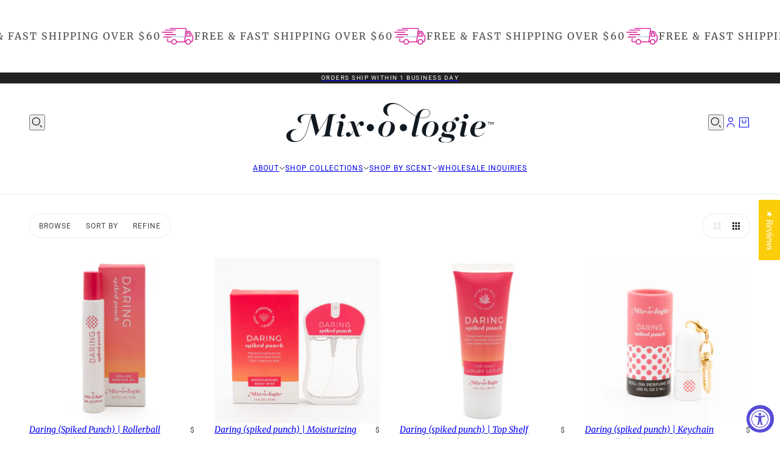

--- FILE ---
content_type: text/html; charset=utf-8
request_url: https://mymixologie.com/collections/daring-spiked-punch
body_size: 60404
content:
<!doctype html>
<html lang="en" dir="ltr">
  <head><!--Content in content_for_header -->
<!--LayoutHub-Embed--><meta name="layouthub" /><link rel="stylesheet" type="text/css" href="[data-uri]" media="all">
<!--LH--><!--/LayoutHub-Embed--><!-- Blockshop theme - Version 12.0.0 by Troop Themes - https://troopthemes.com/ -->

    <meta charset="UTF-8">
    <meta http-equiv="X-UA-Compatible" content="IE=edge">
    <meta name="viewport" content="width=device-width, initial-scale=1.0, maximum-scale=5.0"><meta name="description" content="Not for the shy! Fiery pomegranate, peach and spiced persimmon surround an alluring bouquet of ruby osmanthus and midnight marigolds with a shot of black rum and a bourbon marshmallow cream."><title>
      Daring (spiked punch)
 &ndash; MIXOLOGIE</title><link rel="canonical" href="https://mymixologie.com/collections/daring-spiked-punch"><link rel="shortcut icon" href="//mymixologie.com/cdn/shop/files/soulful-circle.png?v=1614625744&width=32" type="image/png">
      <link rel="apple-touch-icon" href="//mymixologie.com/cdn/shop/files/soulful-circle.png?v=1614625744&width=180"><link rel="preconnect" href="https://cdn.shopify.com" crossorigin>
<link rel="preconnect" href="https://fonts.shopifycdn.com" crossorigin>

<script async crossorigin fetchpriority="high" src="/cdn/shopifycloud/importmap-polyfill/es-modules-shim.2.4.0.js"></script>
<script type="importmap">
  {
    "imports": {
      "@troop-themes/main": "//mymixologie.com/cdn/shop/t/91/assets/theme.js?v=165336150507166806271756829918"
    }
  }
</script><link
    rel="preload"
    href="//mymixologie.com/cdn/fonts/merriweather/merriweather_n4.349a72bc63b970a8b7f00dc33f5bda2ec52f79cc.woff2"
    as="font"
    type="font/woff2"
    crossorigin
  ><link
    rel="preload"
    href="//mymixologie.com/cdn/fonts/roboto/roboto_n4.2019d890f07b1852f56ce63ba45b2db45d852cba.woff2"
    as="font"
    type="font/woff2"
    crossorigin
  ><link
    rel="preload"
    href="//mymixologie.com/cdn/fonts/merriweather/merriweather_i4.f5b9cf70acd5cd4d838a0ca60bf8178b62cb1301.woff2"
    as="font"
    type="font/woff2"
    crossorigin
  ><meta property="og:type" content="website" />
  <meta property="og:title" content="Daring (spiked punch)" /><meta property="og:image" content="http://mymixologie.com/cdn/shop/collections/Daring_lotion_single_mini_keychain_polkadot_styled.jpg?v=1745594273">
    <meta property="og:image:secure_url" content="https://mymixologie.com/cdn/shop/collections/Daring_lotion_single_mini_keychain_polkadot_styled.jpg?v=1745594273">
    <meta property="og:image:width" content="2000">
    <meta property="og:image:height" content="2000"><meta property="og:url" content="https://mymixologie.com/collections/daring-spiked-punch" />
<meta property="og:site_name" content="MIXOLOGIE" />
<meta property="og:description" content="Not for the shy! Fiery pomegranate, peach and spiced persimmon surround an alluring bouquet of ruby osmanthus and midnight marigolds with a shot of black rum and a bourbon marshmallow cream." /><meta name="twitter:card" content="summary" />
<meta name="twitter:description" content="Not for the shy! Fiery pomegranate, peach and spiced persimmon surround an alluring bouquet of ruby osmanthus and midnight marigolds with a shot of black rum and a bourbon marshmallow cream." /><meta name="twitter:title" content="Daring (spiked punch)" /><meta
      property="twitter:image"
      content="https://mymixologie.com/cdn/shop/collections/Daring_lotion_single_mini_keychain_polkadot_styled.jpg?v=1745594273&width=480"
    /><style>@font-face {
  font-family: Merriweather;
  font-weight: 400;
  font-style: normal;
  font-display: swap;
  src: url("//mymixologie.com/cdn/fonts/merriweather/merriweather_n4.349a72bc63b970a8b7f00dc33f5bda2ec52f79cc.woff2") format("woff2"),
       url("//mymixologie.com/cdn/fonts/merriweather/merriweather_n4.5a396c75a89c25b516c9d3cb026490795288d821.woff") format("woff");
}
@font-face {
  font-family: Roboto;
  font-weight: 400;
  font-style: normal;
  font-display: swap;
  src: url("//mymixologie.com/cdn/fonts/roboto/roboto_n4.2019d890f07b1852f56ce63ba45b2db45d852cba.woff2") format("woff2"),
       url("//mymixologie.com/cdn/fonts/roboto/roboto_n4.238690e0007583582327135619c5f7971652fa9d.woff") format("woff");
}
@font-face {
  font-family: Roboto;
  font-weight: 700;
  font-style: normal;
  font-display: swap;
  src: url("//mymixologie.com/cdn/fonts/roboto/roboto_n7.f38007a10afbbde8976c4056bfe890710d51dec2.woff2") format("woff2"),
       url("//mymixologie.com/cdn/fonts/roboto/roboto_n7.94bfdd3e80c7be00e128703d245c207769d763f9.woff") format("woff");
}
@font-face {
  font-family: Merriweather;
  font-weight: 400;
  font-style: italic;
  font-display: swap;
  src: url("//mymixologie.com/cdn/fonts/merriweather/merriweather_i4.f5b9cf70acd5cd4d838a0ca60bf8178b62cb1301.woff2") format("woff2"),
       url("//mymixologie.com/cdn/fonts/merriweather/merriweather_i4.946cfa27ccfc2ba1850f3e8d4115a49e1be34578.woff") format("woff");
}
@font-face {
  font-family: Merriweather;
  font-weight: 700;
  font-style: italic;
  font-display: swap;
  src: url("//mymixologie.com/cdn/fonts/merriweather/merriweather_i7.f0c0f7ed3a3954dab58b704b14a01616fb5b0c9b.woff2") format("woff2"),
       url("//mymixologie.com/cdn/fonts/merriweather/merriweather_i7.0563ab59ca3ecf64e1fcde02f520f39dcec40efd.woff") format("woff");
}
@font-face {
  font-family: Merriweather;
  font-weight: 400;
  font-style: italic;
  font-display: swap;
  src: url("//mymixologie.com/cdn/fonts/merriweather/merriweather_i4.f5b9cf70acd5cd4d838a0ca60bf8178b62cb1301.woff2") format("woff2"),
       url("//mymixologie.com/cdn/fonts/merriweather/merriweather_i4.946cfa27ccfc2ba1850f3e8d4115a49e1be34578.woff") format("woff");
}
@font-face {
  font-family: Merriweather;
  font-weight: 700;
  font-style: italic;
  font-display: swap;
  src: url("//mymixologie.com/cdn/fonts/merriweather/merriweather_i7.f0c0f7ed3a3954dab58b704b14a01616fb5b0c9b.woff2") format("woff2"),
       url("//mymixologie.com/cdn/fonts/merriweather/merriweather_i7.0563ab59ca3ecf64e1fcde02f520f39dcec40efd.woff") format("woff");
}
:root {--font--heading--uppercase: uppercase;--font--nav--uppercase: uppercase;--font--sub-nav--uppercase: uppercase;--font--button--uppercase: uppercase;--font--overline--uppercase: uppercase;--font--banner--size: 61px;
    --font--banner--mobile-size: 44px;

    --font--featured--size: 59px;
    --font--featured--mobile-size: 44px;

    --font--section--size: 28px;
    --font--section--mobile-size: 20px;

    --font--block--size: 16px;
    --font--block--mobile-size: 20px;

    --font--paragraph--size: 14px;--font--paragraph--mobile-size: 14px;--font--featured-paragraph--size: 14px;--font--featured-paragraph--mobile-size: 14px;--font--nav--size: 12px;--font--nav--mobile-size: 12px;--font--sub-nav--size: 10px;--font--sub-nav--mobile-size: 10px;--font--overline--size: 10px;
    --font--button--size: 14px;
    --font--button--spacing: 0px;

    --font--heading--family: Merriweather, serif;
    --font--heading--weight: 400;
    --font--heading--style: normal;
    --font--heading--spacing: 2px;

    --font--nav--family: Roboto, sans-serif;
    --font--nav--weight: 400;
    --font--nav--style: normal;

    --font--paragraph--family: Merriweather, serif;
    --font--paragraph--weight: 400;
    --font--paragraph--style: italic;
    --font--paragraph--spacing: 0px;

    --font--line-height: 1.2;
  }
</style><style>
  :root {
    --color--accent-1: #38ccc6;
    --color--accent-1-translucent: rgba(56, 204, 198, 0.85);
    --color--accent-2: #38ccc6;
    --color--accent-2-translucent: rgba(56, 204, 198, 0.85);
    --color--body: #444444;
    --color--body--light: #747474;
    --color--success: #4caf50;
    --color--gray: #e6e6e6;
    --color--alert: #d32f2f;

    --bg-color--white: white;
    --bg-color--light: #f7f7f7;
    --bg-color--light-translucent: rgba(247, 247, 247, 0.85);
    --bg-color--dark: #222222;
    --bg-color--dark-translucent: rgba(9, 9, 9, 0.85);
    --bg-color--accent-1: var(--color--accent-1);
    --bg-color--accent-2: var(--color--accent-2);
    --bg-color--body: #ffffff;
    --bg-color--body-translucent: rgba(255, 255, 255, 0.85);
    --bg-color--textbox: #fff;

    --border--dark: rgba(68, 68, 68, 0.1);
    --border--light: rgba(255, 255, 255, 0.1);

    --box-shadow--center: 0px 0px 10px rgba(0, 0, 0, 0.08);
    --box-shadow--top: 0 -10px 10px -10px rgba(0, 0, 0, 0.2);
    --box-shadow--left: -2px 0 10px -2px rgba(0, 0, 0, 0.2);
    --box-shadow--right: 2px 0 10px -2px rgba(0, 0, 0, 0.2);
    --box-shadow--bottom: 0 10px 10px -10px rgba(0, 0, 0, 0.2);

    --content--shadow-opacity: 0.15;
    --content--image-opacity: 0.65;

    --button--color: #ffffff;
    --button--bg-color: #444444;
    --button--bg-color--hover: var(--button--bg-color);
    --button--bdr-color: #444444;
    --button--color-disabled: #b9b9b9;
    --button--radius: 2px;

    --input--radius: 2px;
    --image--radius: 4px;
    --image--radius-enabled: 1;

    --progress-bar: linear-gradient(
                      90deg,
                      rgba(68, 68, 68, 0.3) 0%,
                      rgb(68, 68, 68) 80%,
                      rgba(68, 68, 68, 0.8)
                    );

    /* shop pay */
    --payment-terms-background-color: #ffffff;

    /* js helpers */
    --announcement--height: 0px;
    --header--height: 0px;
    --split-announcement--height: 0px;

    --sticky-offset: calc(var(--announcement--sticky, 0) * var(--announcement--height, 0px) + var(--header--sticky, 0) * var(--header--height, 0px));
  }

  shopify-accelerated-checkout, shopify-accelerated-checkout-cart {
    --shopify-accelerated-checkout-button-block-size: 45px;
    --shopify-accelerated-checkout-button-border-radius: var(--button--radius);
    --shopify-accelerated-checkout-button-box-shadow: 0 0 10px rgba(0, 0, 0, 0.3);
  }
</style><style></style><link href="//mymixologie.com/cdn/shop/t/91/assets/theme.css?v=177619136075893240061751296097" rel="stylesheet" type="text/css" media="all" />
    <script>window.performance && window.performance.mark && window.performance.mark('shopify.content_for_header.start');</script><meta name="google-site-verification" content="wdSFhq87vExFw1R-YFDJHngJJNlWVPchMLMtscZuO1U">
<meta id="shopify-digital-wallet" name="shopify-digital-wallet" content="/10019738/digital_wallets/dialog">
<meta name="shopify-checkout-api-token" content="47f66e38166113e71842160e1363d654">
<meta id="in-context-paypal-metadata" data-shop-id="10019738" data-venmo-supported="true" data-environment="production" data-locale="en_US" data-paypal-v4="true" data-currency="USD">
<link rel="alternate" type="application/atom+xml" title="Feed" href="/collections/daring-spiked-punch.atom" />
<link rel="alternate" type="application/json+oembed" href="https://mymixologie.com/collections/daring-spiked-punch.oembed">
<script async="async" src="/checkouts/internal/preloads.js?locale=en-US"></script>
<link rel="preconnect" href="https://shop.app" crossorigin="anonymous">
<script async="async" src="https://shop.app/checkouts/internal/preloads.js?locale=en-US&shop_id=10019738" crossorigin="anonymous"></script>
<script id="apple-pay-shop-capabilities" type="application/json">{"shopId":10019738,"countryCode":"US","currencyCode":"USD","merchantCapabilities":["supports3DS"],"merchantId":"gid:\/\/shopify\/Shop\/10019738","merchantName":"MIXOLOGIE","requiredBillingContactFields":["postalAddress","email"],"requiredShippingContactFields":["postalAddress","email"],"shippingType":"shipping","supportedNetworks":["visa","masterCard","amex","discover","elo","jcb"],"total":{"type":"pending","label":"MIXOLOGIE","amount":"1.00"},"shopifyPaymentsEnabled":true,"supportsSubscriptions":true}</script>
<script id="shopify-features" type="application/json">{"accessToken":"47f66e38166113e71842160e1363d654","betas":["rich-media-storefront-analytics"],"domain":"mymixologie.com","predictiveSearch":true,"shopId":10019738,"locale":"en"}</script>
<script>var Shopify = Shopify || {};
Shopify.shop = "mixologie-2.myshopify.com";
Shopify.locale = "en";
Shopify.currency = {"active":"USD","rate":"1.0"};
Shopify.country = "US";
Shopify.theme = {"name":"Updated copy of 5\/21\/25 with new version of blo...","id":138095919169,"schema_name":"Blockshop","schema_version":"12.0.0","theme_store_id":606,"role":"main"};
Shopify.theme.handle = "null";
Shopify.theme.style = {"id":null,"handle":null};
Shopify.cdnHost = "mymixologie.com/cdn";
Shopify.routes = Shopify.routes || {};
Shopify.routes.root = "/";</script>
<script type="module">!function(o){(o.Shopify=o.Shopify||{}).modules=!0}(window);</script>
<script>!function(o){function n(){var o=[];function n(){o.push(Array.prototype.slice.apply(arguments))}return n.q=o,n}var t=o.Shopify=o.Shopify||{};t.loadFeatures=n(),t.autoloadFeatures=n()}(window);</script>
<script>
  window.ShopifyPay = window.ShopifyPay || {};
  window.ShopifyPay.apiHost = "shop.app\/pay";
  window.ShopifyPay.redirectState = null;
</script>
<script id="shop-js-analytics" type="application/json">{"pageType":"collection"}</script>
<script defer="defer" async type="module" src="//mymixologie.com/cdn/shopifycloud/shop-js/modules/v2/client.init-shop-cart-sync_C5BV16lS.en.esm.js"></script>
<script defer="defer" async type="module" src="//mymixologie.com/cdn/shopifycloud/shop-js/modules/v2/chunk.common_CygWptCX.esm.js"></script>
<script type="module">
  await import("//mymixologie.com/cdn/shopifycloud/shop-js/modules/v2/client.init-shop-cart-sync_C5BV16lS.en.esm.js");
await import("//mymixologie.com/cdn/shopifycloud/shop-js/modules/v2/chunk.common_CygWptCX.esm.js");

  window.Shopify.SignInWithShop?.initShopCartSync?.({"fedCMEnabled":true,"windoidEnabled":true});

</script>
<script>
  window.Shopify = window.Shopify || {};
  if (!window.Shopify.featureAssets) window.Shopify.featureAssets = {};
  window.Shopify.featureAssets['shop-js'] = {"shop-cart-sync":["modules/v2/client.shop-cart-sync_ZFArdW7E.en.esm.js","modules/v2/chunk.common_CygWptCX.esm.js"],"init-fed-cm":["modules/v2/client.init-fed-cm_CmiC4vf6.en.esm.js","modules/v2/chunk.common_CygWptCX.esm.js"],"shop-button":["modules/v2/client.shop-button_tlx5R9nI.en.esm.js","modules/v2/chunk.common_CygWptCX.esm.js"],"shop-cash-offers":["modules/v2/client.shop-cash-offers_DOA2yAJr.en.esm.js","modules/v2/chunk.common_CygWptCX.esm.js","modules/v2/chunk.modal_D71HUcav.esm.js"],"init-windoid":["modules/v2/client.init-windoid_sURxWdc1.en.esm.js","modules/v2/chunk.common_CygWptCX.esm.js"],"shop-toast-manager":["modules/v2/client.shop-toast-manager_ClPi3nE9.en.esm.js","modules/v2/chunk.common_CygWptCX.esm.js"],"init-shop-email-lookup-coordinator":["modules/v2/client.init-shop-email-lookup-coordinator_B8hsDcYM.en.esm.js","modules/v2/chunk.common_CygWptCX.esm.js"],"init-shop-cart-sync":["modules/v2/client.init-shop-cart-sync_C5BV16lS.en.esm.js","modules/v2/chunk.common_CygWptCX.esm.js"],"avatar":["modules/v2/client.avatar_BTnouDA3.en.esm.js"],"pay-button":["modules/v2/client.pay-button_FdsNuTd3.en.esm.js","modules/v2/chunk.common_CygWptCX.esm.js"],"init-customer-accounts":["modules/v2/client.init-customer-accounts_DxDtT_ad.en.esm.js","modules/v2/client.shop-login-button_C5VAVYt1.en.esm.js","modules/v2/chunk.common_CygWptCX.esm.js","modules/v2/chunk.modal_D71HUcav.esm.js"],"init-shop-for-new-customer-accounts":["modules/v2/client.init-shop-for-new-customer-accounts_ChsxoAhi.en.esm.js","modules/v2/client.shop-login-button_C5VAVYt1.en.esm.js","modules/v2/chunk.common_CygWptCX.esm.js","modules/v2/chunk.modal_D71HUcav.esm.js"],"shop-login-button":["modules/v2/client.shop-login-button_C5VAVYt1.en.esm.js","modules/v2/chunk.common_CygWptCX.esm.js","modules/v2/chunk.modal_D71HUcav.esm.js"],"init-customer-accounts-sign-up":["modules/v2/client.init-customer-accounts-sign-up_CPSyQ0Tj.en.esm.js","modules/v2/client.shop-login-button_C5VAVYt1.en.esm.js","modules/v2/chunk.common_CygWptCX.esm.js","modules/v2/chunk.modal_D71HUcav.esm.js"],"shop-follow-button":["modules/v2/client.shop-follow-button_Cva4Ekp9.en.esm.js","modules/v2/chunk.common_CygWptCX.esm.js","modules/v2/chunk.modal_D71HUcav.esm.js"],"checkout-modal":["modules/v2/client.checkout-modal_BPM8l0SH.en.esm.js","modules/v2/chunk.common_CygWptCX.esm.js","modules/v2/chunk.modal_D71HUcav.esm.js"],"lead-capture":["modules/v2/client.lead-capture_Bi8yE_yS.en.esm.js","modules/v2/chunk.common_CygWptCX.esm.js","modules/v2/chunk.modal_D71HUcav.esm.js"],"shop-login":["modules/v2/client.shop-login_D6lNrXab.en.esm.js","modules/v2/chunk.common_CygWptCX.esm.js","modules/v2/chunk.modal_D71HUcav.esm.js"],"payment-terms":["modules/v2/client.payment-terms_CZxnsJam.en.esm.js","modules/v2/chunk.common_CygWptCX.esm.js","modules/v2/chunk.modal_D71HUcav.esm.js"]};
</script>
<script>(function() {
  var isLoaded = false;
  function asyncLoad() {
    if (isLoaded) return;
    isLoaded = true;
    var urls = ["https:\/\/cdn.getcarro.com\/script-tags\/all\/nb-101920173500.js?shop=mixologie-2.myshopify.com","https:\/\/app.layouthub.com\/shopify\/layouthub.js?shop=mixologie-2.myshopify.com","https:\/\/d217z8zw4dqir.cloudfront.net\/script_tags\/loop_snippets?shop=mixologie-2.myshopify.com","https:\/\/str.rise-ai.com\/?shop=mixologie-2.myshopify.com","https:\/\/strn.rise-ai.com\/?shop=mixologie-2.myshopify.com","https:\/\/cdn.nfcube.com\/instafeed-c07276ff55e10b674f4d2bf2694b6c58.js?shop=mixologie-2.myshopify.com","\/\/www.powr.io\/powr.js?powr-token=mixologie-2.myshopify.com\u0026external-type=shopify\u0026shop=mixologie-2.myshopify.com","https:\/\/api.fastbundle.co\/scripts\/src.js?shop=mixologie-2.myshopify.com","https:\/\/cdn.hextom.com\/js\/eventpromotionbar.js?shop=mixologie-2.myshopify.com","https:\/\/cdn5.hextom.com\/js\/vimotia.js?shop=mixologie-2.myshopify.com","https:\/\/app.octaneai.com\/k8y3s289unqcf505\/shopify.js?x=83CKXHegI86dpa2P\u0026shop=mixologie-2.myshopify.com"];
    for (var i = 0; i < urls.length; i++) {
      var s = document.createElement('script');
      s.type = 'text/javascript';
      s.async = true;
      s.src = urls[i];
      var x = document.getElementsByTagName('script')[0];
      x.parentNode.insertBefore(s, x);
    }
  };
  if(window.attachEvent) {
    window.attachEvent('onload', asyncLoad);
  } else {
    window.addEventListener('load', asyncLoad, false);
  }
})();</script>
<script id="__st">var __st={"a":10019738,"offset":-21600,"reqid":"1cd39083-7179-46b2-bffa-01fbaf2749b4-1768695901","pageurl":"mymixologie.com\/collections\/daring-spiked-punch","u":"53e9601b8e73","p":"collection","rtyp":"collection","rid":156050358337};</script>
<script>window.ShopifyPaypalV4VisibilityTracking = true;</script>
<script id="captcha-bootstrap">!function(){'use strict';const t='contact',e='account',n='new_comment',o=[[t,t],['blogs',n],['comments',n],[t,'customer']],c=[[e,'customer_login'],[e,'guest_login'],[e,'recover_customer_password'],[e,'create_customer']],r=t=>t.map((([t,e])=>`form[action*='/${t}']:not([data-nocaptcha='true']) input[name='form_type'][value='${e}']`)).join(','),a=t=>()=>t?[...document.querySelectorAll(t)].map((t=>t.form)):[];function s(){const t=[...o],e=r(t);return a(e)}const i='password',u='form_key',d=['recaptcha-v3-token','g-recaptcha-response','h-captcha-response',i],f=()=>{try{return window.sessionStorage}catch{return}},m='__shopify_v',_=t=>t.elements[u];function p(t,e,n=!1){try{const o=window.sessionStorage,c=JSON.parse(o.getItem(e)),{data:r}=function(t){const{data:e,action:n}=t;return t[m]||n?{data:e,action:n}:{data:t,action:n}}(c);for(const[e,n]of Object.entries(r))t.elements[e]&&(t.elements[e].value=n);n&&o.removeItem(e)}catch(o){console.error('form repopulation failed',{error:o})}}const l='form_type',E='cptcha';function T(t){t.dataset[E]=!0}const w=window,h=w.document,L='Shopify',v='ce_forms',y='captcha';let A=!1;((t,e)=>{const n=(g='f06e6c50-85a8-45c8-87d0-21a2b65856fe',I='https://cdn.shopify.com/shopifycloud/storefront-forms-hcaptcha/ce_storefront_forms_captcha_hcaptcha.v1.5.2.iife.js',D={infoText:'Protected by hCaptcha',privacyText:'Privacy',termsText:'Terms'},(t,e,n)=>{const o=w[L][v],c=o.bindForm;if(c)return c(t,g,e,D).then(n);var r;o.q.push([[t,g,e,D],n]),r=I,A||(h.body.append(Object.assign(h.createElement('script'),{id:'captcha-provider',async:!0,src:r})),A=!0)});var g,I,D;w[L]=w[L]||{},w[L][v]=w[L][v]||{},w[L][v].q=[],w[L][y]=w[L][y]||{},w[L][y].protect=function(t,e){n(t,void 0,e),T(t)},Object.freeze(w[L][y]),function(t,e,n,w,h,L){const[v,y,A,g]=function(t,e,n){const i=e?o:[],u=t?c:[],d=[...i,...u],f=r(d),m=r(i),_=r(d.filter((([t,e])=>n.includes(e))));return[a(f),a(m),a(_),s()]}(w,h,L),I=t=>{const e=t.target;return e instanceof HTMLFormElement?e:e&&e.form},D=t=>v().includes(t);t.addEventListener('submit',(t=>{const e=I(t);if(!e)return;const n=D(e)&&!e.dataset.hcaptchaBound&&!e.dataset.recaptchaBound,o=_(e),c=g().includes(e)&&(!o||!o.value);(n||c)&&t.preventDefault(),c&&!n&&(function(t){try{if(!f())return;!function(t){const e=f();if(!e)return;const n=_(t);if(!n)return;const o=n.value;o&&e.removeItem(o)}(t);const e=Array.from(Array(32),(()=>Math.random().toString(36)[2])).join('');!function(t,e){_(t)||t.append(Object.assign(document.createElement('input'),{type:'hidden',name:u})),t.elements[u].value=e}(t,e),function(t,e){const n=f();if(!n)return;const o=[...t.querySelectorAll(`input[type='${i}']`)].map((({name:t})=>t)),c=[...d,...o],r={};for(const[a,s]of new FormData(t).entries())c.includes(a)||(r[a]=s);n.setItem(e,JSON.stringify({[m]:1,action:t.action,data:r}))}(t,e)}catch(e){console.error('failed to persist form',e)}}(e),e.submit())}));const S=(t,e)=>{t&&!t.dataset[E]&&(n(t,e.some((e=>e===t))),T(t))};for(const o of['focusin','change'])t.addEventListener(o,(t=>{const e=I(t);D(e)&&S(e,y())}));const B=e.get('form_key'),M=e.get(l),P=B&&M;t.addEventListener('DOMContentLoaded',(()=>{const t=y();if(P)for(const e of t)e.elements[l].value===M&&p(e,B);[...new Set([...A(),...v().filter((t=>'true'===t.dataset.shopifyCaptcha))])].forEach((e=>S(e,t)))}))}(h,new URLSearchParams(w.location.search),n,t,e,['guest_login'])})(!1,!0)}();</script>
<script integrity="sha256-4kQ18oKyAcykRKYeNunJcIwy7WH5gtpwJnB7kiuLZ1E=" data-source-attribution="shopify.loadfeatures" defer="defer" src="//mymixologie.com/cdn/shopifycloud/storefront/assets/storefront/load_feature-a0a9edcb.js" crossorigin="anonymous"></script>
<script crossorigin="anonymous" defer="defer" src="//mymixologie.com/cdn/shopifycloud/storefront/assets/shopify_pay/storefront-65b4c6d7.js?v=20250812"></script>
<script data-source-attribution="shopify.dynamic_checkout.dynamic.init">var Shopify=Shopify||{};Shopify.PaymentButton=Shopify.PaymentButton||{isStorefrontPortableWallets:!0,init:function(){window.Shopify.PaymentButton.init=function(){};var t=document.createElement("script");t.src="https://mymixologie.com/cdn/shopifycloud/portable-wallets/latest/portable-wallets.en.js",t.type="module",document.head.appendChild(t)}};
</script>
<script data-source-attribution="shopify.dynamic_checkout.buyer_consent">
  function portableWalletsHideBuyerConsent(e){var t=document.getElementById("shopify-buyer-consent"),n=document.getElementById("shopify-subscription-policy-button");t&&n&&(t.classList.add("hidden"),t.setAttribute("aria-hidden","true"),n.removeEventListener("click",e))}function portableWalletsShowBuyerConsent(e){var t=document.getElementById("shopify-buyer-consent"),n=document.getElementById("shopify-subscription-policy-button");t&&n&&(t.classList.remove("hidden"),t.removeAttribute("aria-hidden"),n.addEventListener("click",e))}window.Shopify?.PaymentButton&&(window.Shopify.PaymentButton.hideBuyerConsent=portableWalletsHideBuyerConsent,window.Shopify.PaymentButton.showBuyerConsent=portableWalletsShowBuyerConsent);
</script>
<script data-source-attribution="shopify.dynamic_checkout.cart.bootstrap">document.addEventListener("DOMContentLoaded",(function(){function t(){return document.querySelector("shopify-accelerated-checkout-cart, shopify-accelerated-checkout")}if(t())Shopify.PaymentButton.init();else{new MutationObserver((function(e,n){t()&&(Shopify.PaymentButton.init(),n.disconnect())})).observe(document.body,{childList:!0,subtree:!0})}}));
</script>
<link id="shopify-accelerated-checkout-styles" rel="stylesheet" media="screen" href="https://mymixologie.com/cdn/shopifycloud/portable-wallets/latest/accelerated-checkout-backwards-compat.css" crossorigin="anonymous">
<style id="shopify-accelerated-checkout-cart">
        #shopify-buyer-consent {
  margin-top: 1em;
  display: inline-block;
  width: 100%;
}

#shopify-buyer-consent.hidden {
  display: none;
}

#shopify-subscription-policy-button {
  background: none;
  border: none;
  padding: 0;
  text-decoration: underline;
  font-size: inherit;
  cursor: pointer;
}

#shopify-subscription-policy-button::before {
  box-shadow: none;
}

      </style>

<script>window.performance && window.performance.mark && window.performance.mark('shopify.content_for_header.end');</script>
<script>
  if (Shopify) {
    Shopify.routes = {
      ...Shopify.routes,
      all_products_collection: '/collections/all',
      cart: '/cart',
      cart_add: '/cart/add',
      cart_change: '/cart/change',
      cart_update: '/cart/update',
      libraries: {
        swipe_listener: "//mymixologie.com/cdn/shop/t/91/assets/swipe-listener.min.js?v=123039615894270182531751296097",
        masonry: "//mymixologie.com/cdn/shop/t/91/assets/masonry.min.js?v=153413113355937702121751296097",
        plyr: "/cdn/shopifycloud/plyr/v2.0/shopify-plyr.en.js",
        vimeo: "https://player.vimeo.com/api/player.js"
      },
      product_recommendations: '/recommendations/products',
      predictive_search: '/search/suggest',
      search: '/search',
      root: '/',
      youtube: 'https://youtube.com/iframe_api'
    }
  }
</script><script type="module" src="//mymixologie.com/cdn/shop/t/91/assets/theme.js?v=165336150507166806271756829918"></script><!-- BEGIN app block: shopify://apps/judge-me-reviews/blocks/judgeme_core/61ccd3b1-a9f2-4160-9fe9-4fec8413e5d8 --><!-- Start of Judge.me Core -->






<link rel="dns-prefetch" href="https://cdnwidget.judge.me">
<link rel="dns-prefetch" href="https://cdn.judge.me">
<link rel="dns-prefetch" href="https://cdn1.judge.me">
<link rel="dns-prefetch" href="https://api.judge.me">

<script data-cfasync='false' class='jdgm-settings-script'>window.jdgmSettings={"pagination":5,"disable_web_reviews":false,"badge_no_review_text":"No reviews","badge_n_reviews_text":"{{ n }} review/reviews","hide_badge_preview_if_no_reviews":true,"badge_hide_text":false,"enforce_center_preview_badge":false,"widget_title":"Customer Reviews","widget_open_form_text":"Write a review","widget_close_form_text":"Cancel review","widget_refresh_page_text":"Refresh page","widget_summary_text":"Based on {{ number_of_reviews }} review/reviews","widget_no_review_text":"Be the first to write a review","widget_name_field_text":"Display name","widget_verified_name_field_text":"Verified Name (public)","widget_name_placeholder_text":"Display name","widget_required_field_error_text":"This field is required.","widget_email_field_text":"Email address","widget_verified_email_field_text":"Verified Email (private, can not be edited)","widget_email_placeholder_text":"Your email address","widget_email_field_error_text":"Please enter a valid email address.","widget_rating_field_text":"Rating","widget_review_title_field_text":"Review Title","widget_review_title_placeholder_text":"Give your review a title","widget_review_body_field_text":"Review content","widget_review_body_placeholder_text":"Start writing here...","widget_pictures_field_text":"Picture/Video (optional)","widget_submit_review_text":"Submit Review","widget_submit_verified_review_text":"Submit Verified Review","widget_submit_success_msg_with_auto_publish":"Thank you! Please refresh the page in a few moments to see your review. You can remove or edit your review by logging into \u003ca href='https://judge.me/login' target='_blank' rel='nofollow noopener'\u003eJudge.me\u003c/a\u003e","widget_submit_success_msg_no_auto_publish":"Thank you! Your review will be published as soon as it is approved by the shop admin. You can remove or edit your review by logging into \u003ca href='https://judge.me/login' target='_blank' rel='nofollow noopener'\u003eJudge.me\u003c/a\u003e","widget_show_default_reviews_out_of_total_text":"Showing {{ n_reviews_shown }} out of {{ n_reviews }} reviews.","widget_show_all_link_text":"Show all","widget_show_less_link_text":"Show less","widget_author_said_text":"{{ reviewer_name }} said:","widget_days_text":"{{ n }} days ago","widget_weeks_text":"{{ n }} week/weeks ago","widget_months_text":"{{ n }} month/months ago","widget_years_text":"{{ n }} year/years ago","widget_yesterday_text":"Yesterday","widget_today_text":"Today","widget_replied_text":"\u003e\u003e {{ shop_name }} replied:","widget_read_more_text":"Read more","widget_reviewer_name_as_initial":"","widget_rating_filter_color":"","widget_rating_filter_see_all_text":"See all reviews","widget_sorting_most_recent_text":"Most Recent","widget_sorting_highest_rating_text":"Highest Rating","widget_sorting_lowest_rating_text":"Lowest Rating","widget_sorting_with_pictures_text":"Only Pictures","widget_sorting_most_helpful_text":"Most Helpful","widget_open_question_form_text":"Ask a question","widget_reviews_subtab_text":"Reviews","widget_questions_subtab_text":"Questions","widget_question_label_text":"Question","widget_answer_label_text":"Answer","widget_question_placeholder_text":"Write your question here","widget_submit_question_text":"Submit Question","widget_question_submit_success_text":"Thank you for your question! We will notify you once it gets answered.","verified_badge_text":"Verified","verified_badge_bg_color":"","verified_badge_text_color":"","verified_badge_placement":"left-of-reviewer-name","widget_review_max_height":"","widget_hide_border":false,"widget_social_share":false,"widget_thumb":false,"widget_review_location_show":false,"widget_location_format":"country_iso_code","all_reviews_include_out_of_store_products":false,"all_reviews_out_of_store_text":"(out of store)","all_reviews_pagination":100,"all_reviews_product_name_prefix_text":"about","enable_review_pictures":true,"enable_question_anwser":false,"widget_theme":"leex","review_date_format":"mm/dd/yyyy","default_sort_method":"most-recent","widget_product_reviews_subtab_text":"Product Reviews","widget_shop_reviews_subtab_text":"Shop Reviews","widget_other_products_reviews_text":"Reviews for other products","widget_store_reviews_subtab_text":"Store reviews","widget_no_store_reviews_text":"This store hasn't received any reviews yet","widget_web_restriction_product_reviews_text":"This product hasn't received any reviews yet","widget_no_items_text":"No items found","widget_show_more_text":"Show more","widget_write_a_store_review_text":"Write a Store Review","widget_other_languages_heading":"Reviews in Other Languages","widget_translate_review_text":"Translate review to {{ language }}","widget_translating_review_text":"Translating...","widget_show_original_translation_text":"Show original ({{ language }})","widget_translate_review_failed_text":"Review couldn't be translated.","widget_translate_review_retry_text":"Retry","widget_translate_review_try_again_later_text":"Try again later","show_product_url_for_grouped_product":false,"widget_sorting_pictures_first_text":"Pictures First","show_pictures_on_all_rev_page_mobile":false,"show_pictures_on_all_rev_page_desktop":false,"floating_tab_hide_mobile_install_preference":false,"floating_tab_button_name":"★ Reviews","floating_tab_title":"Let customers speak for us","floating_tab_button_color":"","floating_tab_button_background_color":"","floating_tab_url":"","floating_tab_url_enabled":false,"floating_tab_tab_style":"text","all_reviews_text_badge_text":"Customers rate us {{ shop.metafields.judgeme.all_reviews_rating | round: 1 }}/5 based on {{ shop.metafields.judgeme.all_reviews_count }} reviews.","all_reviews_text_badge_text_branded_style":"{{ shop.metafields.judgeme.all_reviews_rating | round: 1 }} out of 5 stars based on {{ shop.metafields.judgeme.all_reviews_count }} reviews","is_all_reviews_text_badge_a_link":false,"show_stars_for_all_reviews_text_badge":false,"all_reviews_text_badge_url":"","all_reviews_text_style":"text","all_reviews_text_color_style":"judgeme_brand_color","all_reviews_text_color":"#108474","all_reviews_text_show_jm_brand":true,"featured_carousel_show_header":true,"featured_carousel_title":"Let customers speak for us","testimonials_carousel_title":"Customers are saying","videos_carousel_title":"Real customer stories","cards_carousel_title":"Customers are saying","featured_carousel_count_text":"from {{ n }} reviews","featured_carousel_add_link_to_all_reviews_page":false,"featured_carousel_url":"","featured_carousel_show_images":true,"featured_carousel_autoslide_interval":5,"featured_carousel_arrows_on_the_sides":false,"featured_carousel_height":250,"featured_carousel_width":80,"featured_carousel_image_size":0,"featured_carousel_image_height":250,"featured_carousel_arrow_color":"#eeeeee","verified_count_badge_style":"vintage","verified_count_badge_orientation":"horizontal","verified_count_badge_color_style":"judgeme_brand_color","verified_count_badge_color":"#108474","is_verified_count_badge_a_link":false,"verified_count_badge_url":"","verified_count_badge_show_jm_brand":true,"widget_rating_preset_default":5,"widget_first_sub_tab":"product-reviews","widget_show_histogram":true,"widget_histogram_use_custom_color":false,"widget_pagination_use_custom_color":false,"widget_star_use_custom_color":false,"widget_verified_badge_use_custom_color":false,"widget_write_review_use_custom_color":false,"picture_reminder_submit_button":"Upload Pictures","enable_review_videos":false,"mute_video_by_default":false,"widget_sorting_videos_first_text":"Videos First","widget_review_pending_text":"Pending","featured_carousel_items_for_large_screen":3,"social_share_options_order":"Facebook,Twitter","remove_microdata_snippet":true,"disable_json_ld":false,"enable_json_ld_products":false,"preview_badge_show_question_text":false,"preview_badge_no_question_text":"No questions","preview_badge_n_question_text":"{{ number_of_questions }} question/questions","qa_badge_show_icon":false,"qa_badge_position":"same-row","remove_judgeme_branding":true,"widget_add_search_bar":false,"widget_search_bar_placeholder":"Search","widget_sorting_verified_only_text":"Verified only","featured_carousel_theme":"default","featured_carousel_show_rating":true,"featured_carousel_show_title":true,"featured_carousel_show_body":true,"featured_carousel_show_date":false,"featured_carousel_show_reviewer":true,"featured_carousel_show_product":false,"featured_carousel_header_background_color":"#108474","featured_carousel_header_text_color":"#ffffff","featured_carousel_name_product_separator":"reviewed","featured_carousel_full_star_background":"#108474","featured_carousel_empty_star_background":"#dadada","featured_carousel_vertical_theme_background":"#f9fafb","featured_carousel_verified_badge_enable":true,"featured_carousel_verified_badge_color":"#108474","featured_carousel_border_style":"round","featured_carousel_review_line_length_limit":3,"featured_carousel_more_reviews_button_text":"Read more reviews","featured_carousel_view_product_button_text":"View product","all_reviews_page_load_reviews_on":"scroll","all_reviews_page_load_more_text":"Load More Reviews","disable_fb_tab_reviews":false,"enable_ajax_cdn_cache":false,"widget_advanced_speed_features":5,"widget_public_name_text":"displayed publicly like","default_reviewer_name":"John Smith","default_reviewer_name_has_non_latin":true,"widget_reviewer_anonymous":"Anonymous","medals_widget_title":"Judge.me Review Medals","medals_widget_background_color":"#f9fafb","medals_widget_position":"footer_all_pages","medals_widget_border_color":"#f9fafb","medals_widget_verified_text_position":"left","medals_widget_use_monochromatic_version":false,"medals_widget_elements_color":"#108474","show_reviewer_avatar":false,"widget_invalid_yt_video_url_error_text":"Not a YouTube video URL","widget_max_length_field_error_text":"Please enter no more than {0} characters.","widget_show_country_flag":false,"widget_show_collected_via_shop_app":true,"widget_verified_by_shop_badge_style":"light","widget_verified_by_shop_text":"Verified by Shop","widget_show_photo_gallery":false,"widget_load_with_code_splitting":true,"widget_ugc_install_preference":false,"widget_ugc_title":"Made by us, Shared by you","widget_ugc_subtitle":"Tag us to see your picture featured in our page","widget_ugc_arrows_color":"#ffffff","widget_ugc_primary_button_text":"Buy Now","widget_ugc_primary_button_background_color":"#108474","widget_ugc_primary_button_text_color":"#ffffff","widget_ugc_primary_button_border_width":"0","widget_ugc_primary_button_border_style":"none","widget_ugc_primary_button_border_color":"#108474","widget_ugc_primary_button_border_radius":"25","widget_ugc_secondary_button_text":"Load More","widget_ugc_secondary_button_background_color":"#ffffff","widget_ugc_secondary_button_text_color":"#108474","widget_ugc_secondary_button_border_width":"2","widget_ugc_secondary_button_border_style":"solid","widget_ugc_secondary_button_border_color":"#108474","widget_ugc_secondary_button_border_radius":"25","widget_ugc_reviews_button_text":"View Reviews","widget_ugc_reviews_button_background_color":"#ffffff","widget_ugc_reviews_button_text_color":"#108474","widget_ugc_reviews_button_border_width":"2","widget_ugc_reviews_button_border_style":"solid","widget_ugc_reviews_button_border_color":"#108474","widget_ugc_reviews_button_border_radius":"25","widget_ugc_reviews_button_link_to":"judgeme-reviews-page","widget_ugc_show_post_date":true,"widget_ugc_max_width":"800","widget_rating_metafield_value_type":true,"widget_primary_color":"#000000","widget_enable_secondary_color":false,"widget_secondary_color":"#edf5f5","widget_summary_average_rating_text":"{{ average_rating }} out of 5","widget_media_grid_title":"Customer photos \u0026 videos","widget_media_grid_see_more_text":"See more","widget_round_style":true,"widget_show_product_medals":true,"widget_verified_by_judgeme_text":"Verified by Judge.me","widget_show_store_medals":true,"widget_verified_by_judgeme_text_in_store_medals":"Verified by Judge.me","widget_media_field_exceed_quantity_message":"Sorry, we can only accept {{ max_media }} for one review.","widget_media_field_exceed_limit_message":"{{ file_name }} is too large, please select a {{ media_type }} less than {{ size_limit }}MB.","widget_review_submitted_text":"Review Submitted!","widget_question_submitted_text":"Question Submitted!","widget_close_form_text_question":"Cancel","widget_write_your_answer_here_text":"Write your answer here","widget_enabled_branded_link":true,"widget_show_collected_by_judgeme":true,"widget_reviewer_name_color":"","widget_write_review_text_color":"","widget_write_review_bg_color":"","widget_collected_by_judgeme_text":"collected by Judge.me","widget_pagination_type":"standard","widget_load_more_text":"Load More","widget_load_more_color":"#108474","widget_full_review_text":"Full Review","widget_read_more_reviews_text":"Read More Reviews","widget_read_questions_text":"Read Questions","widget_questions_and_answers_text":"Questions \u0026 Answers","widget_verified_by_text":"Verified by","widget_verified_text":"Verified","widget_number_of_reviews_text":"{{ number_of_reviews }} reviews","widget_back_button_text":"Back","widget_next_button_text":"Next","widget_custom_forms_filter_button":"Filters","custom_forms_style":"vertical","widget_show_review_information":false,"how_reviews_are_collected":"How reviews are collected?","widget_show_review_keywords":false,"widget_gdpr_statement":"How we use your data: We'll only contact you about the review you left, and only if necessary. By submitting your review, you agree to Judge.me's \u003ca href='https://judge.me/terms' target='_blank' rel='nofollow noopener'\u003eterms\u003c/a\u003e, \u003ca href='https://judge.me/privacy' target='_blank' rel='nofollow noopener'\u003eprivacy\u003c/a\u003e and \u003ca href='https://judge.me/content-policy' target='_blank' rel='nofollow noopener'\u003econtent\u003c/a\u003e policies.","widget_multilingual_sorting_enabled":false,"widget_translate_review_content_enabled":false,"widget_translate_review_content_method":"manual","popup_widget_review_selection":"automatically_with_pictures","popup_widget_round_border_style":true,"popup_widget_show_title":true,"popup_widget_show_body":true,"popup_widget_show_reviewer":false,"popup_widget_show_product":true,"popup_widget_show_pictures":true,"popup_widget_use_review_picture":true,"popup_widget_show_on_home_page":true,"popup_widget_show_on_product_page":true,"popup_widget_show_on_collection_page":true,"popup_widget_show_on_cart_page":true,"popup_widget_position":"bottom_left","popup_widget_first_review_delay":5,"popup_widget_duration":5,"popup_widget_interval":5,"popup_widget_review_count":5,"popup_widget_hide_on_mobile":true,"review_snippet_widget_round_border_style":true,"review_snippet_widget_card_color":"#FFFFFF","review_snippet_widget_slider_arrows_background_color":"#FFFFFF","review_snippet_widget_slider_arrows_color":"#000000","review_snippet_widget_star_color":"#108474","show_product_variant":false,"all_reviews_product_variant_label_text":"Variant: ","widget_show_verified_branding":false,"widget_ai_summary_title":"Customers say","widget_ai_summary_disclaimer":"AI-powered review summary based on recent customer reviews","widget_show_ai_summary":false,"widget_show_ai_summary_bg":false,"widget_show_review_title_input":true,"redirect_reviewers_invited_via_email":"review_widget","request_store_review_after_product_review":false,"request_review_other_products_in_order":false,"review_form_color_scheme":"default","review_form_corner_style":"square","review_form_star_color":{},"review_form_text_color":"#333333","review_form_background_color":"#ffffff","review_form_field_background_color":"#fafafa","review_form_button_color":{},"review_form_button_text_color":"#ffffff","review_form_modal_overlay_color":"#000000","review_content_screen_title_text":"How would you rate this product?","review_content_introduction_text":"We would love it if you would share a bit about your experience.","store_review_form_title_text":"How would you rate this store?","store_review_form_introduction_text":"We would love it if you would share a bit about your experience.","show_review_guidance_text":true,"one_star_review_guidance_text":"Poor","five_star_review_guidance_text":"Great","customer_information_screen_title_text":"About you","customer_information_introduction_text":"Please tell us more about you.","custom_questions_screen_title_text":"Your experience in more detail","custom_questions_introduction_text":"Here are a few questions to help us understand more about your experience.","review_submitted_screen_title_text":"Thanks for your review!","review_submitted_screen_thank_you_text":"We are processing it and it will appear on the store soon.","review_submitted_screen_email_verification_text":"Please confirm your email by clicking the link we just sent you. This helps us keep reviews authentic.","review_submitted_request_store_review_text":"Would you like to share your experience of shopping with us?","review_submitted_review_other_products_text":"Would you like to review these products?","store_review_screen_title_text":"Would you like to share your experience of shopping with us?","store_review_introduction_text":"We value your feedback and use it to improve. Please share any thoughts or suggestions you have.","reviewer_media_screen_title_picture_text":"Share a picture","reviewer_media_introduction_picture_text":"Upload a photo to support your review.","reviewer_media_screen_title_video_text":"Share a video","reviewer_media_introduction_video_text":"Upload a video to support your review.","reviewer_media_screen_title_picture_or_video_text":"Share a picture or video","reviewer_media_introduction_picture_or_video_text":"Upload a photo or video to support your review.","reviewer_media_youtube_url_text":"Paste your Youtube URL here","advanced_settings_next_step_button_text":"Next","advanced_settings_close_review_button_text":"Close","modal_write_review_flow":false,"write_review_flow_required_text":"Required","write_review_flow_privacy_message_text":"We respect your privacy.","write_review_flow_anonymous_text":"Post review as anonymous","write_review_flow_visibility_text":"This won't be visible to other customers.","write_review_flow_multiple_selection_help_text":"Select as many as you like","write_review_flow_single_selection_help_text":"Select one option","write_review_flow_required_field_error_text":"This field is required","write_review_flow_invalid_email_error_text":"Please enter a valid email address","write_review_flow_max_length_error_text":"Max. {{ max_length }} characters.","write_review_flow_media_upload_text":"\u003cb\u003eClick to upload\u003c/b\u003e or drag and drop","write_review_flow_gdpr_statement":"We'll only contact you about your review if necessary. By submitting your review, you agree to our \u003ca href='https://judge.me/terms' target='_blank' rel='nofollow noopener'\u003eterms and conditions\u003c/a\u003e and \u003ca href='https://judge.me/privacy' target='_blank' rel='nofollow noopener'\u003eprivacy policy\u003c/a\u003e.","rating_only_reviews_enabled":false,"show_negative_reviews_help_screen":false,"new_review_flow_help_screen_rating_threshold":3,"negative_review_resolution_screen_title_text":"Tell us more","negative_review_resolution_text":"Your experience matters to us. If there were issues with your purchase, we're here to help. Feel free to reach out to us, we'd love the opportunity to make things right.","negative_review_resolution_button_text":"Contact us","negative_review_resolution_proceed_with_review_text":"Leave a review","negative_review_resolution_subject":"Issue with purchase from {{ shop_name }}.{{ order_name }}","preview_badge_collection_page_install_status":false,"widget_review_custom_css":"","preview_badge_custom_css":"","preview_badge_stars_count":"5-stars","featured_carousel_custom_css":"","floating_tab_custom_css":"","all_reviews_widget_custom_css":"","medals_widget_custom_css":"","verified_badge_custom_css":"","all_reviews_text_custom_css":"","transparency_badges_collected_via_store_invite":false,"transparency_badges_from_another_provider":false,"transparency_badges_collected_from_store_visitor":false,"transparency_badges_collected_by_verified_review_provider":false,"transparency_badges_earned_reward":false,"transparency_badges_collected_via_store_invite_text":"Review collected via store invitation","transparency_badges_from_another_provider_text":"Review collected from another provider","transparency_badges_collected_from_store_visitor_text":"Review collected from a store visitor","transparency_badges_written_in_google_text":"Review written in Google","transparency_badges_written_in_etsy_text":"Review written in Etsy","transparency_badges_written_in_shop_app_text":"Review written in Shop App","transparency_badges_earned_reward_text":"Review earned a reward for future purchase","product_review_widget_per_page":10,"widget_store_review_label_text":"Review about the store","checkout_comment_extension_title_on_product_page":"Customer Comments","checkout_comment_extension_num_latest_comment_show":5,"checkout_comment_extension_format":"name_and_timestamp","checkout_comment_customer_name":"last_initial","checkout_comment_comment_notification":true,"preview_badge_collection_page_install_preference":false,"preview_badge_home_page_install_preference":false,"preview_badge_product_page_install_preference":true,"review_widget_install_preference":"","review_carousel_install_preference":false,"floating_reviews_tab_install_preference":"none","verified_reviews_count_badge_install_preference":false,"all_reviews_text_install_preference":false,"review_widget_best_location":true,"judgeme_medals_install_preference":false,"review_widget_revamp_enabled":false,"review_widget_qna_enabled":false,"review_widget_header_theme":"minimal","review_widget_widget_title_enabled":true,"review_widget_header_text_size":"medium","review_widget_header_text_weight":"regular","review_widget_average_rating_style":"compact","review_widget_bar_chart_enabled":true,"review_widget_bar_chart_type":"numbers","review_widget_bar_chart_style":"standard","review_widget_expanded_media_gallery_enabled":false,"review_widget_reviews_section_theme":"standard","review_widget_image_style":"thumbnails","review_widget_review_image_ratio":"square","review_widget_stars_size":"medium","review_widget_verified_badge":"standard_text","review_widget_review_title_text_size":"medium","review_widget_review_text_size":"medium","review_widget_review_text_length":"medium","review_widget_number_of_columns_desktop":3,"review_widget_carousel_transition_speed":5,"review_widget_custom_questions_answers_display":"always","review_widget_button_text_color":"#FFFFFF","review_widget_text_color":"#000000","review_widget_lighter_text_color":"#7B7B7B","review_widget_corner_styling":"soft","review_widget_review_word_singular":"review","review_widget_review_word_plural":"reviews","review_widget_voting_label":"Helpful?","review_widget_shop_reply_label":"Reply from {{ shop_name }}:","review_widget_filters_title":"Filters","qna_widget_question_word_singular":"Question","qna_widget_question_word_plural":"Questions","qna_widget_answer_reply_label":"Answer from {{ answerer_name }}:","qna_content_screen_title_text":"Ask a question about this product","qna_widget_question_required_field_error_text":"Please enter your question.","qna_widget_flow_gdpr_statement":"We'll only contact you about your question if necessary. By submitting your question, you agree to our \u003ca href='https://judge.me/terms' target='_blank' rel='nofollow noopener'\u003eterms and conditions\u003c/a\u003e and \u003ca href='https://judge.me/privacy' target='_blank' rel='nofollow noopener'\u003eprivacy policy\u003c/a\u003e.","qna_widget_question_submitted_text":"Thanks for your question!","qna_widget_close_form_text_question":"Close","qna_widget_question_submit_success_text":"We’ll notify you by email when your question is answered.","all_reviews_widget_v2025_enabled":false,"all_reviews_widget_v2025_header_theme":"default","all_reviews_widget_v2025_widget_title_enabled":true,"all_reviews_widget_v2025_header_text_size":"medium","all_reviews_widget_v2025_header_text_weight":"regular","all_reviews_widget_v2025_average_rating_style":"compact","all_reviews_widget_v2025_bar_chart_enabled":true,"all_reviews_widget_v2025_bar_chart_type":"numbers","all_reviews_widget_v2025_bar_chart_style":"standard","all_reviews_widget_v2025_expanded_media_gallery_enabled":false,"all_reviews_widget_v2025_show_store_medals":true,"all_reviews_widget_v2025_show_photo_gallery":true,"all_reviews_widget_v2025_show_review_keywords":false,"all_reviews_widget_v2025_show_ai_summary":false,"all_reviews_widget_v2025_show_ai_summary_bg":false,"all_reviews_widget_v2025_add_search_bar":false,"all_reviews_widget_v2025_default_sort_method":"most-recent","all_reviews_widget_v2025_reviews_per_page":10,"all_reviews_widget_v2025_reviews_section_theme":"default","all_reviews_widget_v2025_image_style":"thumbnails","all_reviews_widget_v2025_review_image_ratio":"square","all_reviews_widget_v2025_stars_size":"medium","all_reviews_widget_v2025_verified_badge":"bold_badge","all_reviews_widget_v2025_review_title_text_size":"medium","all_reviews_widget_v2025_review_text_size":"medium","all_reviews_widget_v2025_review_text_length":"medium","all_reviews_widget_v2025_number_of_columns_desktop":3,"all_reviews_widget_v2025_carousel_transition_speed":5,"all_reviews_widget_v2025_custom_questions_answers_display":"always","all_reviews_widget_v2025_show_product_variant":false,"all_reviews_widget_v2025_show_reviewer_avatar":true,"all_reviews_widget_v2025_reviewer_name_as_initial":"","all_reviews_widget_v2025_review_location_show":false,"all_reviews_widget_v2025_location_format":"","all_reviews_widget_v2025_show_country_flag":false,"all_reviews_widget_v2025_verified_by_shop_badge_style":"light","all_reviews_widget_v2025_social_share":false,"all_reviews_widget_v2025_social_share_options_order":"Facebook,Twitter,LinkedIn,Pinterest","all_reviews_widget_v2025_pagination_type":"standard","all_reviews_widget_v2025_button_text_color":"#FFFFFF","all_reviews_widget_v2025_text_color":"#000000","all_reviews_widget_v2025_lighter_text_color":"#7B7B7B","all_reviews_widget_v2025_corner_styling":"soft","all_reviews_widget_v2025_title":"Customer reviews","all_reviews_widget_v2025_ai_summary_title":"Customers say about this store","all_reviews_widget_v2025_no_review_text":"Be the first to write a review","platform":"shopify","branding_url":"https://app.judge.me/reviews/stores/mymixologie.com","branding_text":"Powered by Judge.me","locale":"en","reply_name":"MIXOLOGIE","widget_version":"3.0","footer":true,"autopublish":false,"review_dates":true,"enable_custom_form":false,"shop_use_review_site":true,"shop_locale":"en","enable_multi_locales_translations":true,"show_review_title_input":true,"review_verification_email_status":"always","can_be_branded":true,"reply_name_text":"MIXOLOGIE"};</script> <style class='jdgm-settings-style'>.jdgm-xx{left:0}:root{--jdgm-primary-color: #000;--jdgm-secondary-color: rgba(0,0,0,0.1);--jdgm-star-color: #000;--jdgm-write-review-text-color: white;--jdgm-write-review-bg-color: #000000;--jdgm-paginate-color: #000;--jdgm-border-radius: 10;--jdgm-reviewer-name-color: #000000}.jdgm-histogram__bar-content{background-color:#000}.jdgm-rev[data-verified-buyer=true] .jdgm-rev__icon.jdgm-rev__icon:after,.jdgm-rev__buyer-badge.jdgm-rev__buyer-badge{color:white;background-color:#000}.jdgm-review-widget--small .jdgm-gallery.jdgm-gallery .jdgm-gallery__thumbnail-link:nth-child(8) .jdgm-gallery__thumbnail-wrapper.jdgm-gallery__thumbnail-wrapper:before{content:"See more"}@media only screen and (min-width: 768px){.jdgm-gallery.jdgm-gallery .jdgm-gallery__thumbnail-link:nth-child(8) .jdgm-gallery__thumbnail-wrapper.jdgm-gallery__thumbnail-wrapper:before{content:"See more"}}.jdgm-prev-badge[data-average-rating='0.00']{display:none !important}.jdgm-rev .jdgm-rev__icon{display:none !important}.jdgm-author-all-initials{display:none !important}.jdgm-author-last-initial{display:none !important}.jdgm-rev-widg__title{visibility:hidden}.jdgm-rev-widg__summary-text{visibility:hidden}.jdgm-prev-badge__text{visibility:hidden}.jdgm-rev__prod-link-prefix:before{content:'about'}.jdgm-rev__variant-label:before{content:'Variant: '}.jdgm-rev__out-of-store-text:before{content:'(out of store)'}@media only screen and (min-width: 768px){.jdgm-rev__pics .jdgm-rev_all-rev-page-picture-separator,.jdgm-rev__pics .jdgm-rev__product-picture{display:none}}@media only screen and (max-width: 768px){.jdgm-rev__pics .jdgm-rev_all-rev-page-picture-separator,.jdgm-rev__pics .jdgm-rev__product-picture{display:none}}.jdgm-preview-badge[data-template="collection"]{display:none !important}.jdgm-preview-badge[data-template="index"]{display:none !important}.jdgm-verified-count-badget[data-from-snippet="true"]{display:none !important}.jdgm-carousel-wrapper[data-from-snippet="true"]{display:none !important}.jdgm-all-reviews-text[data-from-snippet="true"]{display:none !important}.jdgm-medals-section[data-from-snippet="true"]{display:none !important}.jdgm-ugc-media-wrapper[data-from-snippet="true"]{display:none !important}.jdgm-rev__transparency-badge[data-badge-type="review_collected_via_store_invitation"]{display:none !important}.jdgm-rev__transparency-badge[data-badge-type="review_collected_from_another_provider"]{display:none !important}.jdgm-rev__transparency-badge[data-badge-type="review_collected_from_store_visitor"]{display:none !important}.jdgm-rev__transparency-badge[data-badge-type="review_written_in_etsy"]{display:none !important}.jdgm-rev__transparency-badge[data-badge-type="review_written_in_google_business"]{display:none !important}.jdgm-rev__transparency-badge[data-badge-type="review_written_in_shop_app"]{display:none !important}.jdgm-rev__transparency-badge[data-badge-type="review_earned_for_future_purchase"]{display:none !important}.jdgm-review-snippet-widget .jdgm-rev-snippet-widget__cards-container .jdgm-rev-snippet-card{border-radius:8px;background:#fff}.jdgm-review-snippet-widget .jdgm-rev-snippet-widget__cards-container .jdgm-rev-snippet-card__rev-rating .jdgm-star{color:#108474}.jdgm-review-snippet-widget .jdgm-rev-snippet-widget__prev-btn,.jdgm-review-snippet-widget .jdgm-rev-snippet-widget__next-btn{border-radius:50%;background:#fff}.jdgm-review-snippet-widget .jdgm-rev-snippet-widget__prev-btn>svg,.jdgm-review-snippet-widget .jdgm-rev-snippet-widget__next-btn>svg{fill:#000}.jdgm-full-rev-modal.rev-snippet-widget .jm-mfp-container .jm-mfp-content,.jdgm-full-rev-modal.rev-snippet-widget .jm-mfp-container .jdgm-full-rev__icon,.jdgm-full-rev-modal.rev-snippet-widget .jm-mfp-container .jdgm-full-rev__pic-img,.jdgm-full-rev-modal.rev-snippet-widget .jm-mfp-container .jdgm-full-rev__reply{border-radius:8px}.jdgm-full-rev-modal.rev-snippet-widget .jm-mfp-container .jdgm-full-rev[data-verified-buyer="true"] .jdgm-full-rev__icon::after{border-radius:8px}.jdgm-full-rev-modal.rev-snippet-widget .jm-mfp-container .jdgm-full-rev .jdgm-rev__buyer-badge{border-radius:calc( 8px / 2 )}.jdgm-full-rev-modal.rev-snippet-widget .jm-mfp-container .jdgm-full-rev .jdgm-full-rev__replier::before{content:'MIXOLOGIE'}.jdgm-full-rev-modal.rev-snippet-widget .jm-mfp-container .jdgm-full-rev .jdgm-full-rev__product-button{border-radius:calc( 8px * 6 )}
</style> <style class='jdgm-settings-style'></style> <script data-cfasync="false" type="text/javascript" async src="https://cdnwidget.judge.me/shopify_v2/leex.js" id="judgeme_widget_leex_js"></script>
<link id="judgeme_widget_leex_css" rel="stylesheet" type="text/css" media="nope!" onload="this.media='all'" href="https://cdnwidget.judge.me/widget_v3/theme/leex.css">

  
  
  
  <style class='jdgm-miracle-styles'>
  @-webkit-keyframes jdgm-spin{0%{-webkit-transform:rotate(0deg);-ms-transform:rotate(0deg);transform:rotate(0deg)}100%{-webkit-transform:rotate(359deg);-ms-transform:rotate(359deg);transform:rotate(359deg)}}@keyframes jdgm-spin{0%{-webkit-transform:rotate(0deg);-ms-transform:rotate(0deg);transform:rotate(0deg)}100%{-webkit-transform:rotate(359deg);-ms-transform:rotate(359deg);transform:rotate(359deg)}}@font-face{font-family:'JudgemeStar';src:url("[data-uri]") format("woff");font-weight:normal;font-style:normal}.jdgm-star{font-family:'JudgemeStar';display:inline !important;text-decoration:none !important;padding:0 4px 0 0 !important;margin:0 !important;font-weight:bold;opacity:1;-webkit-font-smoothing:antialiased;-moz-osx-font-smoothing:grayscale}.jdgm-star:hover{opacity:1}.jdgm-star:last-of-type{padding:0 !important}.jdgm-star.jdgm--on:before{content:"\e000"}.jdgm-star.jdgm--off:before{content:"\e001"}.jdgm-star.jdgm--half:before{content:"\e002"}.jdgm-widget *{margin:0;line-height:1.4;-webkit-box-sizing:border-box;-moz-box-sizing:border-box;box-sizing:border-box;-webkit-overflow-scrolling:touch}.jdgm-hidden{display:none !important;visibility:hidden !important}.jdgm-temp-hidden{display:none}.jdgm-spinner{width:40px;height:40px;margin:auto;border-radius:50%;border-top:2px solid #eee;border-right:2px solid #eee;border-bottom:2px solid #eee;border-left:2px solid #ccc;-webkit-animation:jdgm-spin 0.8s infinite linear;animation:jdgm-spin 0.8s infinite linear}.jdgm-spinner:empty{display:block}.jdgm-prev-badge{display:block !important}

</style>
<style class='jdgm-miracle-styles'>
  @font-face{font-family:'JudgemeStar';src:url("[data-uri]") format("woff");font-weight:normal;font-style:normal}

</style>


  
  
   


<script data-cfasync='false' class='jdgm-script'>
!function(e){window.jdgm=window.jdgm||{},jdgm.CDN_HOST="https://cdnwidget.judge.me/",jdgm.CDN_HOST_ALT="https://cdn2.judge.me/cdn/widget_frontend/",jdgm.API_HOST="https://api.judge.me/",jdgm.CDN_BASE_URL="https://cdn.shopify.com/extensions/019bc7fe-07a5-7fc5-85e3-4a4175980733/judgeme-extensions-296/assets/",
jdgm.docReady=function(d){(e.attachEvent?"complete"===e.readyState:"loading"!==e.readyState)?
setTimeout(d,0):e.addEventListener("DOMContentLoaded",d)},jdgm.loadCSS=function(d,t,o,a){
!o&&jdgm.loadCSS.requestedUrls.indexOf(d)>=0||(jdgm.loadCSS.requestedUrls.push(d),
(a=e.createElement("link")).rel="stylesheet",a.class="jdgm-stylesheet",a.media="nope!",
a.href=d,a.onload=function(){this.media="all",t&&setTimeout(t)},e.body.appendChild(a))},
jdgm.loadCSS.requestedUrls=[],jdgm.loadJS=function(e,d){var t=new XMLHttpRequest;
t.onreadystatechange=function(){4===t.readyState&&(Function(t.response)(),d&&d(t.response))},
t.open("GET",e),t.onerror=function(){if(e.indexOf(jdgm.CDN_HOST)===0&&jdgm.CDN_HOST_ALT!==jdgm.CDN_HOST){var f=e.replace(jdgm.CDN_HOST,jdgm.CDN_HOST_ALT);jdgm.loadJS(f,d)}},t.send()},jdgm.docReady((function(){(window.jdgmLoadCSS||e.querySelectorAll(
".jdgm-widget, .jdgm-all-reviews-page").length>0)&&(jdgmSettings.widget_load_with_code_splitting?
parseFloat(jdgmSettings.widget_version)>=3?jdgm.loadCSS(jdgm.CDN_HOST+"widget_v3/base.css"):
jdgm.loadCSS(jdgm.CDN_HOST+"widget/base.css"):jdgm.loadCSS(jdgm.CDN_HOST+"shopify_v2.css"),
jdgm.loadJS(jdgm.CDN_HOST+"loa"+"der.js"))}))}(document);
</script>
<noscript><link rel="stylesheet" type="text/css" media="all" href="https://cdnwidget.judge.me/shopify_v2.css"></noscript>

<!-- BEGIN app snippet: theme_fix_tags --><script>
  (function() {
    var jdgmThemeFixes = null;
    if (!jdgmThemeFixes) return;
    var thisThemeFix = jdgmThemeFixes[Shopify.theme.id];
    if (!thisThemeFix) return;

    if (thisThemeFix.html) {
      document.addEventListener("DOMContentLoaded", function() {
        var htmlDiv = document.createElement('div');
        htmlDiv.classList.add('jdgm-theme-fix-html');
        htmlDiv.innerHTML = thisThemeFix.html;
        document.body.append(htmlDiv);
      });
    };

    if (thisThemeFix.css) {
      var styleTag = document.createElement('style');
      styleTag.classList.add('jdgm-theme-fix-style');
      styleTag.innerHTML = thisThemeFix.css;
      document.head.append(styleTag);
    };

    if (thisThemeFix.js) {
      var scriptTag = document.createElement('script');
      scriptTag.classList.add('jdgm-theme-fix-script');
      scriptTag.innerHTML = thisThemeFix.js;
      document.head.append(scriptTag);
    };
  })();
</script>
<!-- END app snippet -->
<!-- End of Judge.me Core -->



<!-- END app block --><!-- BEGIN app block: shopify://apps/dr-free-gift/blocks/instant-load/5942fed7-47f4-451f-a42f-9077b6214264 --><!-- For self-installation -->
<script>(() => {const installerKey = 'docapp-free-gift-auto-install'; const urlParams = new URLSearchParams(window.location.search); if (urlParams.get(installerKey)) {window.sessionStorage.setItem(installerKey, JSON.stringify({integrationId: urlParams.get('docapp-integration-id'), divClass: urlParams.get('docapp-install-class'), check: urlParams.get('docapp-check')}));}})();</script>
<script>(() => {const previewKey = 'docapp-free-gift-test'; const urlParams = new URLSearchParams(window.location.search); if (urlParams.get(previewKey)) {window.sessionStorage.setItem(previewKey, JSON.stringify({active: true, integrationId: urlParams.get('docapp-free-gift-inst-test')}));}})();</script>
<script>window.freeGiftCartUpsellProAppBlock = true;</script>

<!-- App speed-up -->
<script id="docapp-cart">window.docappCart = {"note":null,"attributes":{},"original_total_price":0,"total_price":0,"total_discount":0,"total_weight":0.0,"item_count":0,"items":[],"requires_shipping":false,"currency":"USD","items_subtotal_price":0,"cart_level_discount_applications":[],"checkout_charge_amount":0}; window.docappCart.currency = "USD"; window.docappCart.shop_currency = "USD";</script>
<script id="docapp-free-item-speedup">
    (() => { if (window.freeGiftCartUpsellProAppLoaded) return; let script = document.createElement('script'); script.src = "https://d2fk970j0emtue.cloudfront.net/shop/js/free-gift-cart-upsell-pro.min.js?shop=mixologie-2.myshopify.com"; document.getElementById('docapp-free-item-speedup').after(script); })();
</script>

<!-- END app block --><!-- BEGIN app block: shopify://apps/layouthub-pagebuilder/blocks/app_embed/0199a7fe-f983-74e0-b5da-85bab934cee3 -->
<!-- END app block --><!-- BEGIN app block: shopify://apps/fbp-fast-bundle/blocks/fast_bundle/9e87fbe2-9041-4c23-acf5-322413994cef -->
  <!-- BEGIN app snippet: fast_bundle -->




<script>
    if (Math.random() < 0.05) {
      window.FastBundleRenderTimestamp = Date.now();
    }
    const newBaseUrl = 'https://sdk.fastbundle.co'
    const apiURL = 'https://api.fastbundle.co'
    const rbrAppUrl = `${newBaseUrl}/{version}/main.min.js`
    const rbrVendorUrl = `${newBaseUrl}/{version}/vendor.js`
    const rbrCartUrl = `${apiURL}/scripts/cart.js`
    const rbrStyleUrl = `${newBaseUrl}/{version}/main.min.css`

    const legacyRbrAppUrl = `${apiURL}/react-src/static/js/main.min.js`
    const legacyRbrStyleUrl = `${apiURL}/react-src/static/css/main.min.css`

    const previousScriptLoaded = Boolean(document.querySelectorAll(`script[src*="${newBaseUrl}"]`).length)
    const previousLegacyScriptLoaded = Boolean(document.querySelectorAll(`script[src*="${legacyRbrAppUrl}"]`).length)

    if (!(previousScriptLoaded || previousLegacyScriptLoaded)) {
        const FastBundleConf = {"enable_bap_modal":false,"frontend_version":"1.22.01","storefront_record_submitted":true,"use_shopify_prices":false,"currencies":[{"id":1548695537,"code":"CAD","conversion_fee":1.0,"roundup_number":0.0,"rounding_enabled":true},{"id":1548695538,"code":"USD","conversion_fee":1.0,"roundup_number":0.0,"rounding_enabled":true}],"is_active":true,"override_product_page_forms":true,"allow_funnel":false,"translations":[],"pid":"","bap_ids":[7414039576641,7411888291905,7411908280385,7412890796097,7412781350977,7412817887297,7524765335617,7412776403009,7412830240833,7414041215041,7412826865729,7412832469057,7429323161665,7412779515969,7414017294401,7429298421825,7412817231937,7414033023041,7412774764609,7556142563393,7412779941953,7414015230017,7414018670657,7414036561985,7556143120449,7414019653697,7414031319105,7412778729537,7429321359425,7412896137281,7412773355585,7556142039105,7412897546305,7412894007361,7412829061185,7459504783425,7411905265729,7411906969665],"active_bundles_count":40,"use_color_swatch":false,"use_shop_price":false,"dropdown_color_swatch":true,"option_config":{},"enable_subscriptions":false,"has_fbt_bundle":false,"use_shopify_function_discount":true,"use_bundle_builder_modal":true,"use_cart_hidden_attributes":true,"bap_override_fetch":false,"invalid_bap_override_fetch":true,"volume_discount_add_on_override_fetch":true,"pmm_new_design":true,"merged_mix_and_match":false,"change_vd_product_picture":false,"buy_it_now":true,"rgn":299025,"baps":{"7414039576641":{"bundle_id":242459,"variant_id":41672729624641,"handle":"bap-1021a921-ae5d-48e0-9edd-cd31a8b3749a","type":"multi","use_cart_transform":false},"7411888291905":{"bundle_id":241994,"variant_id":41668615602241,"handle":"bap-0770e72a-1a4a-4079-83d0-cb6380316d9b","type":"multi","use_cart_transform":false},"7411908280385":{"bundle_id":242006,"variant_id":41668653940801,"handle":"bap-1c6c2bdc-6ccb-47ef-a963-7d7329272778","type":"multi","use_cart_transform":false},"7412890796097":{"bundle_id":242240,"variant_id":41670346113089,"handle":"bap-18eb129d-a751-49d5-a2c0-5ec1a4e3acff","type":"multi","use_cart_transform":false},"7412781350977":{"bundle_id":242199,"variant_id":41670032031809,"handle":"bap-470c093e-d589-4488-abc2-03b8760f6ebd","type":"multi","use_cart_transform":false},"7412817887297":{"bundle_id":242214,"variant_id":41670132662337,"handle":"bap-d0b36cfd-0bd2-492c-9692-1e8cce5565c0","type":"multi","use_cart_transform":false},"7524765335617":{"bundle_id":314191,"variant_id":42044564242497,"handle":"sunless-tanner-bundle-deals","type":"multi","use_cart_transform":false},"7412776403009":{"bundle_id":242189,"variant_id":41670016139329,"handle":"bap-6fd533ee-058e-41ba-a6f9-2a1f6dacb20d","type":"multi","use_cart_transform":false},"7412830240833":{"bundle_id":242219,"variant_id":41670152224833,"handle":"bap-f6af1310-6d24-4531-b621-1843eccf3c12","type":"multi","use_cart_transform":false},"7414041215041":{"bundle_id":242460,"variant_id":41672732966977,"handle":"bap-193958cb-ce4f-4840-a715-e88a08bbddff","type":"multi","use_cart_transform":false},"7412826865729":{"bundle_id":242216,"variant_id":41670146883649,"handle":"bap-c64137fa-3dd2-403f-9fc9-a4bb8b2390ea","type":"multi","use_cart_transform":false},"7412832469057":{"bundle_id":242220,"variant_id":41670158549057,"handle":"bap-1780a7d0-27a4-4a5a-89ee-04e4df9203dc","type":"multi","use_cart_transform":false},"7429323161665":{"bundle_id":246718,"variant_id":41708063293505,"handle":"bap-646f1308-d93c-4774-9a3d-abfef7ec44c2","type":"multi","use_cart_transform":false},"7412779515969":{"bundle_id":242195,"variant_id":41670026002497,"handle":"bap-8515396a-990c-4b13-8d04-a8dfaddb92ac","type":"multi","use_cart_transform":false},"7414017294401":{"bundle_id":242450,"variant_id":41672696823873,"handle":"bap-97534f75-04ba-4c0c-99b7-58dd6afaede5","type":"multi","use_cart_transform":false},"7429298421825":{"bundle_id":246670,"variant_id":41707961319489,"handle":"bap-91d22a62-7852-41c0-a6d5-5eb309c614d5","type":"multi","use_cart_transform":false},"7412817231937":{"bundle_id":242213,"variant_id":41670131712065,"handle":"bap-0c841cda-5b92-4889-a201-1373e9198b5e","type":"multi","use_cart_transform":false},"7414033023041":{"bundle_id":242457,"variant_id":41672717762625,"handle":"bap-58e1b3df-8d7b-404a-8132-b63f6394aa1f","type":"multi","use_cart_transform":false},"7412774764609":{"bundle_id":242187,"variant_id":41670012043329,"handle":"bap-47643c11-88fe-41a5-9f6e-aaa6655760ac","type":"multi","use_cart_transform":false},"7556142563393":{"bundle_id":334212,"variant_id":42133581299777,"handle":"bundle-and-save","type":"multi","use_cart_transform":false},"7412779941953":{"bundle_id":242196,"variant_id":41670027345985,"handle":"bap-a1d19c2e-8f53-450a-8694-6b363c8d87a4","type":"multi","use_cart_transform":false},"7414015230017":{"bundle_id":242447,"variant_id":41672694104129,"handle":"bap-3f9b959e-de6d-44db-9208-692c1537c9d6","type":"multi","use_cart_transform":false},"7414018670657":{"bundle_id":242451,"variant_id":41672698658881,"handle":"bap-1ceccdeb-eda5-46da-a680-5a2b2c8c4fea","type":"multi","use_cart_transform":false},"7414036561985":{"bundle_id":242458,"variant_id":41672722219073,"handle":"bap-14c50358-940f-439a-870c-190a0df174d2","type":"multi","use_cart_transform":false},"7556143120449":{"bundle_id":334213,"variant_id":42133583134785,"handle":"bundle-and-save-on-lavender-vanilla-scented-products","type":"multi","use_cart_transform":false},"7414019653697":{"bundle_id":242452,"variant_id":41672699805761,"handle":"bap-e51b0a52-eaa0-4099-b562-94ed3447028a","type":"multi","use_cart_transform":false},"7414031319105":{"bundle_id":242456,"variant_id":41672715829313,"handle":"bap-0bc6136a-0a5e-4570-817e-82d1d46ae74f","type":"multi","use_cart_transform":false},"7412778729537":{"bundle_id":242193,"variant_id":41670023315521,"handle":"bap-15f6ed98-5cdc-4ba7-990a-257a19b4110c","type":"multi","use_cart_transform":false},"7429321359425":{"bundle_id":246714,"variant_id":41708046483521,"handle":"bap-bf70c887-5e32-433b-b83d-5497acde4b32","type":"multi","use_cart_transform":false},"7412896137281":{"bundle_id":242244,"variant_id":41670369411137,"handle":"bap-b74612f5-49ba-4e7e-8069-31af4c709e2a","type":"multi","use_cart_transform":false},"7412773355585":{"bundle_id":242184,"variant_id":41670005456961,"handle":"bap-a320c413-3038-4735-8fed-fd55e8b84fb5","type":"multi","use_cart_transform":false},"7556142039105":{"bundle_id":334207,"variant_id":42133576810561,"handle":"bundle-and-save-on-princess-scented-products","type":"multi","use_cart_transform":false},"7412897546305":{"bundle_id":242245,"variant_id":41670375768129,"handle":"bap-997652d6-3e2a-4d08-b176-ac8110fff06b","type":"multi","use_cart_transform":false},"7412894007361":{"bundle_id":242242,"variant_id":41670360760385,"handle":"bap-b01c8558-f8db-4cb6-9790-b76c6d61a731","type":"multi","use_cart_transform":false},"7412829061185":{"bundle_id":242217,"variant_id":41670150488129,"handle":"bap-9bde1672-7295-4644-923d-c8fe1941e326","type":"multi","use_cart_transform":false},"7459504783425":{"bundle_id":263712,"variant_id":41808934830145,"handle":"bundle-save-on-30a-emerald-coast-vibes","type":"multi","use_cart_transform":false},"7411905265729":{"bundle_id":242002,"variant_id":41668649680961,"handle":"bap-84a8f71a-9d3d-4884-b754-134d5aff5cc8","type":"multi","use_cart_transform":false},"7411906969665":{"bundle_id":242005,"variant_id":41668652302401,"handle":"bap-636e1b74-0778-4b8e-bd19-7b28ba2f7ee1","type":"multi","use_cart_transform":false}},"has_multilingual_permission":true,"use_vd_templating":false,"use_payload_variant_id_in_fetch_override":false,"use_compare_at_price":false,"storefront_access_token":"9accf49c7822bc67e039b6e00d4f8f9a","serverless_vd_display":false,"serverless_vd_discount":false,"products_with_add_on":{},"collections_with_add_on":{},"has_required_plan":true,"bundleBox":{"id":77006,"bundle_page_enabled":true,"bundle_page_style":null,"currency":"USD","currency_format":"$ %s","percentage_format":"%s%","show_sold_out":true,"track_inventory":true,"shop_page_external_script":"","page_external_script":"","shop_page_style":null,"shop_page_title":null,"shop_page_description":null,"app_version":"v2","show_logo":false,"show_info":false,"money_format":"amount","tax_factor":1.0,"primary_locale":"en","discount_code_prefix":"BUNDLE & SAVE","is_active":true,"created":"2024-08-21T18:38:50.825524Z","updated":"2025-12-11T19:54:54.018138Z","title":"Don't miss this offer","style":null,"inject_selector":null,"mix_inject_selector":null,"fbt_inject_selector":null,"volume_inject_selector":null,"volume_variant_selector":null,"button_title":"Buy this bundle","bogo_button_title":"Buy {quantity} items","price_description":"Add bundle to cart | Save {discount}","version":"v2.3","bogo_version":"v1","nth_child":1,"redirect_to_cart":true,"column_numbers":3,"color":null,"btn_font_color":"white","add_to_cart_selector":null,"cart_info_version":"v2","button_position":"bottom","bundle_page_shape":"row","add_bundle_action":"cart-drawer","requested_bundle_action":null,"request_action_text":null,"cart_drawer_function":"(function () { \n  let search = window.location.search;\n  if (!search.includes('openSlider=true')) {\n    let extraSearch = search ? \"&openSlider=true\" : \"?openSlider=true\";\n    search += extraSearch;\n  }\n  let url = window.location.pathname + search;\n  window.location.href = url; \n});","cart_drawer_function_svelte":"","theme_template":"light","external_script":"(function () {\nconsole.log('script started!');\n  if (window.location.search.includes(\"openSlider=true\")) {\n    window.rbrWaitForElement('.header--cart').then(function(){\n      let elm = document.querySelector('.header--cart')\n      setTimeout(function(){\n        elm.click()\n    console.log('clicked!')\n      }, 2000)\n    });\n  }\n});","pre_add_script":"","shop_external_script":"","shop_style":"","bap_inject_selector":"[class*='product-buy-buttons--root']","bap_none_selector":"[class*='product-buy-buttons--spinner']","bap_form_script":"","bap_button_selector":"","bap_style_object":{"fbt":{"box":{"error":{"fill":"#D72C0D","color":"#D72C0D","fontSize":12,"fontFamily":"inherit","borderColor":"#E0B5B2","borderRadius":6,"backgroundColor":"#FFF4FA"},"title":{"color":"#191919","fontSize":18,"fontFamily":"inherit","fontWeight":600},"selected":{"borderColor":"#262626","borderWidth":1,"borderRadius":8,"separator_line_style":{"backgroundColor":"rgba(38, 38, 38, 0.2)"}},"poweredBy":{"color":"#191919","fontSize":12,"fontFamily":"inherit","fontWeight":400},"fastBundle":{"color":"#262626","fontSize":12,"fontFamily":"inherit","fontWeight":400},"description":{"color":"#191919","fontSize":16,"fontFamily":"inherit","fontWeight":500},"notSelected":{"borderColor":"transparent","borderWidth":1,"borderRadius":8,"separator_line_style":{"backgroundColor":"transparent"}},"sellingPlan":{"color":"#262626","fontSize":16,"fontFamily":"inherit","fontWeight":400,"borderColor":"#262626","borderRadius":6,"backgroundColor":"transparent"}},"button":{"button_position":{"position":"bottom"}},"innerBox":{"border":{"borderColor":"transparent","borderRadius":6},"background":{"backgroundColor":"transparent"}},"discount_label":{"background":{"backgroundColor":"#262626"},"text_style":{"color":"#FFFFFF"}},"product_detail":{"price_style":{"color":"#191919","fontSize":14,"fontFamily":"inherit"},"title_style":{"color":"#191919","fontSize":14,"fontFamily":"inherit"},"image_border":{"borderColor":"transparent","borderRadius":4},"checkbox_style":{"checked_color":"#262626"},"subtitle_style":{"color":"#191919","fontSize":12,"fontFamily":"inherit"},"separator_line_style":{"backgroundColor":"transparent"},"variant_selector_style":{"color":"#000000","borderColor":"#FF0000","borderRadius":4,"backgroundColor":"#fafafa"}},"discount_options":{"applied":{"color":"#38CCC6","backgroundColor":"#C9FFFB"},"unApplied":{"color":"#5E5E5E","backgroundColor":"#E2E2E2"}},"title_and_description":{"description_style":{"color":"rgba(25, 25, 25, 0.7)","fontSize":14,"fontFamily":"inherit","fontWeight":400}}},"bogo":{"box":{"error":{"fill":"#D72C0D","color":"#D72C0D","fontSize":12,"fontFamily":"inherit","borderColor":"#E0B5B2","borderRadius":6,"backgroundColor":"#FFF4FA"},"title":{"color":"#191919","fontSize":18,"fontFamily":"inherit","fontWeight":600},"selected":{"borderColor":"#262626","borderWidth":1,"borderRadius":8,"separator_line_style":{"backgroundColor":"rgba(38, 38, 38, 0.2)"}},"poweredBy":{"color":"#191919","fontSize":12,"fontFamily":"inherit","fontWeight":400},"fastBundle":{"color":"#262626","fontSize":12,"fontFamily":"inherit","fontWeight":400},"description":{"color":"#191919","fontSize":16,"fontFamily":"inherit","fontWeight":500},"notSelected":{"borderColor":"transparent","borderWidth":1,"borderRadius":8,"separator_line_style":{"backgroundColor":"transparent"}},"sellingPlan":{"color":"#262626","fontSize":16,"fontFamily":"inherit","fontWeight":400,"borderColor":"#262626","borderRadius":6,"backgroundColor":"transparent"}},"button":{"button_position":{"position":"bottom"}},"innerBox":{"border":{"borderColor":"transparent","borderRadius":6},"background":{"backgroundColor":"transparent"}},"discount_label":{"background":{"backgroundColor":"#262626"},"text_style":{"color":"#FFFFFF"}},"product_detail":{"price_style":{"color":"#191919","fontSize":14,"fontFamily":"inherit"},"title_style":{"color":"#191919","fontSize":14,"fontFamily":"inherit"},"image_border":{"borderColor":"transparent","borderRadius":4},"checkbox_style":{"checked_color":"#262626"},"subtitle_style":{"color":"#191919","fontSize":12,"fontFamily":"inherit"},"separator_line_style":{"backgroundColor":"transparent"},"variant_selector_style":{"color":"#000000","borderColor":"#FF0000","borderRadius":4,"backgroundColor":"#fafafa"}},"discount_options":{"applied":{"color":"#38CCC6","backgroundColor":"#C9FFFB"},"unApplied":{"color":"#5E5E5E","backgroundColor":"#E2E2E2"}},"title_and_description":{"description_style":{"color":"rgba(25, 25, 25, 0.7)","fontSize":14,"fontFamily":"inherit","fontWeight":400}}},"bxgyf":{"box":{"error":{"fill":"#D72C0D","color":"#D72C0D","fontSize":12,"fontFamily":"inherit","borderColor":"#E0B5B2","borderRadius":6,"backgroundColor":"#FFF4FA"},"title":{"color":"#191919","fontSize":18,"fontFamily":"inherit","fontWeight":600},"selected":{"borderColor":"#262626","borderWidth":1,"borderRadius":8,"separator_line_style":{"backgroundColor":"rgba(38, 38, 38, 0.2)"}},"poweredBy":{"color":"#191919","fontSize":12,"fontFamily":"inherit","fontWeight":400},"fastBundle":{"color":"#262626","fontSize":12,"fontFamily":"inherit","fontWeight":400},"description":{"color":"#191919","fontSize":16,"fontFamily":"inherit","fontWeight":500},"notSelected":{"borderColor":"transparent","borderWidth":1,"borderRadius":8,"separator_line_style":{"backgroundColor":"transparent"}},"sellingPlan":{"color":"#262626","fontSize":16,"fontFamily":"inherit","fontWeight":400,"borderColor":"#262626","borderRadius":6,"backgroundColor":"transparent"}},"button":{"button_position":{"position":"bottom"}},"innerBox":{"border":{"borderColor":"transparent","borderRadius":6},"background":{"backgroundColor":"transparent"}},"discount_label":{"background":{"backgroundColor":"#262626"},"text_style":{"color":"#FFFFFF"}},"product_detail":{"price_style":{"color":"#191919","fontSize":14,"fontFamily":"inherit"},"title_style":{"color":"#191919","fontSize":14,"fontFamily":"inherit"},"image_border":{"borderColor":"transparent","borderRadius":4},"checkbox_style":{"checked_color":"#262626"},"subtitle_style":{"color":"#191919","fontSize":12,"fontFamily":"inherit"},"separator_line_style":{"backgroundColor":"transparent"},"variant_selector_style":{"color":"#000000","borderColor":"#FF0000","borderRadius":4,"backgroundColor":"#fafafa"}},"discount_options":{"applied":{"color":"#38CCC6","backgroundColor":"#C9FFFB"},"unApplied":{"color":"#5E5E5E","backgroundColor":"#E2E2E2"}},"title_and_description":{"description_style":{"color":"rgba(25, 25, 25, 0.7)","fontSize":14,"fontFamily":"inherit","fontWeight":400}}},"standard":{"box":{"error":{"fill":"#D72C0D","color":"#D72C0D","fontSize":12,"fontFamily":"inherit","borderColor":"#E0B5B2","borderRadius":6,"backgroundColor":"#FFF4FA"},"title":{"color":"#191919","fontSize":18,"fontFamily":"inherit","fontWeight":600},"selected":{"borderColor":"#262626","borderWidth":1,"borderRadius":8,"separator_line_style":{"backgroundColor":"rgba(38, 38, 38, 0.2)"}},"poweredBy":{"color":"#191919","fontSize":12,"fontFamily":"inherit","fontWeight":400},"fastBundle":{"color":"#262626","fontSize":12,"fontFamily":"inherit","fontWeight":400},"description":{"color":"#191919","fontSize":16,"fontFamily":"inherit","fontWeight":500},"notSelected":{"borderColor":"transparent","borderWidth":1,"borderRadius":8,"separator_line_style":{"backgroundColor":"transparent"}},"sellingPlan":{"color":"#262626","fontSize":16,"fontFamily":"inherit","fontWeight":400,"borderColor":"#262626","borderRadius":6,"backgroundColor":"transparent"}},"button":{"button_position":{"position":"bottom"}},"innerBox":{"border":{"borderColor":"transparent","borderRadius":6},"background":{"backgroundColor":"transparent"}},"discount_label":{"background":{"backgroundColor":"#262626"},"text_style":{"color":"#FFFFFF"}},"product_detail":{"price_style":{"color":"#191919","fontSize":14,"fontFamily":"inherit"},"title_style":{"color":"#191919","fontSize":14,"fontFamily":"inherit"},"image_border":{"borderColor":"transparent","borderRadius":4},"checkbox_style":{"checked_color":"#262626"},"subtitle_style":{"color":"#191919","fontSize":12,"fontFamily":"inherit"},"separator_line_style":{"backgroundColor":"transparent"},"variant_selector_style":{"color":"#000000","borderColor":"#FF0000","borderRadius":4,"backgroundColor":"#fafafa"}},"discount_options":{"applied":{"color":"#38CCC6","backgroundColor":"#C9FFFB"},"unApplied":{"color":"#5E5E5E","backgroundColor":"#E2E2E2"}},"title_and_description":{"description_style":{"color":"rgba(25, 25, 25, 0.7)","fontSize":14,"fontFamily":"inherit","fontWeight":400}}},"mix_and_match":{"box":{"error":{"fill":"#D72C0D","color":"#D72C0D","fontSize":12,"fontFamily":"inherit","borderColor":"#E0B5B2","borderRadius":6,"backgroundColor":"#FFF4FA"},"title":{"color":"#191919","fontSize":18,"fontFamily":"inherit","fontWeight":600},"selected":{"borderColor":"#262626","borderWidth":1,"borderRadius":8,"separator_line_style":{"backgroundColor":"rgba(38, 38, 38, 0.2)"}},"poweredBy":{"color":"#191919","fontSize":12,"fontFamily":"inherit","fontWeight":400},"fastBundle":{"color":"#262626","fontSize":12,"fontFamily":"inherit","fontWeight":400},"description":{"color":"#191919","fontSize":16,"fontFamily":"inherit","fontWeight":500},"notSelected":{"borderColor":"transparent","borderWidth":1,"borderRadius":8,"separator_line_style":{"backgroundColor":"transparent"}},"sellingPlan":{"color":"#262626","fontSize":16,"fontFamily":"inherit","fontWeight":400,"borderColor":"#262626","borderRadius":6,"backgroundColor":"transparent"}},"button":{"button_position":{"position":"bottom"}},"innerBox":{"border":{"borderColor":"transparent","borderRadius":6},"background":{"backgroundColor":"transparent"}},"discount_label":{"background":{"backgroundColor":"#262626"},"text_style":{"color":"#FFFFFF"}},"product_detail":{"price_style":{"color":"#191919","fontSize":14,"fontFamily":"inherit"},"title_style":{"color":"#191919","fontSize":14,"fontFamily":"inherit"},"image_border":{"borderColor":"transparent","borderRadius":4},"checkbox_style":{"checked_color":"#262626"},"subtitle_style":{"color":"#191919","fontSize":12,"fontFamily":"inherit"},"separator_line_style":{"backgroundColor":"transparent"},"variant_selector_style":{"color":"#000000","borderColor":"#FF0000","borderRadius":4,"backgroundColor":"#fafafa"}},"discount_options":{"applied":{"color":"#38CCC6","backgroundColor":"#C9FFFB"},"unApplied":{"color":"#5E5E5E","backgroundColor":"#E2E2E2"}},"title_and_description":{"description_style":{"color":"rgba(25, 25, 25, 0.7)","fontSize":14,"fontFamily":"inherit","fontWeight":400}}},"col_mix_and_match":{"box":{"error":{"fill":"#D72C0D","color":"#D72C0D","fontSize":12,"fontFamily":"inherit","borderColor":"#E0B5B2","borderRadius":6,"backgroundColor":"#FFF4FA"},"title":{"color":"#191919","fontSize":18,"fontFamily":"inherit","fontWeight":600},"selected":{"borderColor":"#262626","borderWidth":1,"borderRadius":8,"separator_line_style":{"backgroundColor":"rgba(38, 38, 38, 0.2)"}},"poweredBy":{"color":"#191919","fontSize":12,"fontFamily":"inherit","fontWeight":400},"fastBundle":{"color":"#262626","fontSize":12,"fontFamily":"inherit","fontWeight":400},"description":{"color":"#191919","fontSize":16,"fontFamily":"inherit","fontWeight":500},"notSelected":{"borderColor":"transparent","borderWidth":1,"borderRadius":8,"separator_line_style":{"backgroundColor":"transparent"}},"sellingPlan":{"color":"#262626","fontSize":16,"fontFamily":"inherit","fontWeight":400,"borderColor":"#262626","borderRadius":6,"backgroundColor":"transparent"}},"button":{"button_position":{"position":"bottom"}},"innerBox":{"border":{"borderColor":"transparent","borderRadius":6},"background":{"backgroundColor":"transparent"}},"discount_label":{"background":{"backgroundColor":"#262626"},"text_style":{"color":"#FFFFFF"}},"product_detail":{"price_style":{"color":"#191919","fontSize":14,"fontFamily":"inherit"},"title_style":{"color":"#191919","fontSize":14,"fontFamily":"inherit"},"image_border":{"borderColor":"transparent","borderRadius":4},"checkbox_style":{"checked_color":"#262626"},"subtitle_style":{"color":"#191919","fontSize":12,"fontFamily":"inherit"},"separator_line_style":{"backgroundColor":"transparent"},"variant_selector_style":{"color":"#000000","borderColor":"#FF0000","borderRadius":4,"backgroundColor":"#fafafa"}},"discount_options":{"applied":{"color":"#38CCC6","backgroundColor":"#C9FFFB"},"unApplied":{"color":"#5E5E5E","backgroundColor":"#E2E2E2"}},"title_and_description":{"description_style":{"color":"rgba(25, 25, 25, 0.7)","fontSize":14,"fontFamily":"inherit","fontWeight":400}}}},"bundles_page_style_object":null,"style_object":{"fbt":{"box":{"error":{"fill":"#D72C0D","color":"#D72C0D","fontSize":12,"fontFamily":"inherit","borderColor":"#E0B5B2","borderRadius":6,"backgroundColor":"#FFF4FA"},"title":{"color":"#191919","fontSize":18,"fontFamily":"inherit","fontWeight":600},"border":{"borderColor":"transparent","borderWidth":1,"borderRadius":8},"selected":{"borderColor":"#262626","borderWidth":1,"borderRadius":8,"separator_line_style":{"backgroundColor":"rgba(38, 38, 38, 0.2)"}},"poweredBy":{"color":"#191919","fontSize":12,"fontFamily":"inherit","fontWeight":400},"background":{"backgroundColor":"transparent"},"fastBundle":{"color":"#262626","fontSize":12,"fontFamily":"inherit","fontWeight":400},"description":{"color":"#191919","fontSize":16,"fontFamily":"inherit","fontWeight":500},"notSelected":{"borderColor":"transparent","borderWidth":1,"borderRadius":8,"separator_line_style":{"backgroundColor":"transparent"}},"sellingPlan":{"color":"#262626","fontSize":16,"fontFamily":"inherit","fontWeight":400,"borderColor":"#262626","borderRadius":6,"backgroundColor":"transparent"}},"plus":{"style":{"fill":"#FFFFFF","backgroundColor":"#262626"}},"title":{"style":{"color":"#191919","fontSize":16,"fontFamily":"inherit","fontWeight":500},"alignment":{"textAlign":"left"}},"button":{"border":{"borderColor":"transparent","borderRadius":6},"background":{"backgroundColor":"#262626"},"button_label":{"color":"#FFFFFF","fontSize":16,"fontFamily":"inherit","fontWeight":500},"button_position":{"position":"bottom"},"backgroundSecondary":{"backgroundColor":"rgba(38, 38, 38, 0.7)"},"button_labelSecondary":{"color":"#FFFFFF","fontSize":16,"fontFamily":"inherit","fontWeight":500}},"design":{"main":{"design":"modern"}},"option":{"final_price_style":{"color":"#191919","fontSize":14,"fontFamily":"inherit","fontWeight":500},"option_text_style":{"color":"#191919","fontSize":14,"fontFamily":"inherit"},"original_price_style":{"color":"rgba(25, 25, 25, 0.5)","fontSize":12,"fontFamily":"inherit"}},"innerBox":{"border":{"borderColor":"transparent","borderRadius":6},"background":{"backgroundColor":"transparent"}},"custom_code":{"main":{"custom_js":"","custom_css":""}},"soldOutBadge":{"background":{"backgroundColor":"#E8144B","borderTopRightRadius":6}},"total_section":{"text":{"color":"#191919","fontSize":14,"fontFamily":"inherit"},"border":{"borderRadius":6},"background":{"backgroundColor":"rgba(38, 38, 38, 0.05)"},"final_price_style":{"color":"#191919","fontSize":14,"fontFamily":"inherit"},"original_price_style":{"color":"rgba(25, 25, 25, 0.5)","fontSize":14,"fontFamily":"inherit"}},"discount_badge":{"background":{"backgroundColor":"#E8144B","borderTopLeftRadius":6},"text_style":{"color":"#FFFFFF","fontSize":12,"fontFamily":"inherit"}},"discount_label":{"background":{"backgroundColor":"#262626"},"text_style":{"color":"#FFFFFF"}},"product_detail":{"price_style":{"color":"#191919","fontSize":14,"fontFamily":"inherit"},"title_style":{"color":"#191919","fontSize":14,"fontFamily":"inherit"},"image_border":{"borderColor":"transparent","borderRadius":4},"pluses_style":{"fill":"#FFFFFF","backgroundColor":"#262626"},"checkbox_style":{"checked_color":"#262626"},"subtitle_style":{"color":"rgba(25, 25, 25, 0.7)","fontSize":12,"fontFamily":"inherit","fontWeight":400},"final_price_style":{"color":"#191919","fontSize":14,"fontFamily":"inherit"},"original_price_style":{"color":"rgba(25, 25, 25, 0.5)","fontSize":14,"fontFamily":"inherit"},"separator_line_style":{"backgroundColor":"transparent"},"variant_selector_style":{"color":"#000000","borderColor":"#FF0000","borderRadius":4,"backgroundColor":"#fafafa"},"quantities_selector_style":{"color":"#000000","borderColor":"#FF0000","borderRadius":4,"backgroundColor":"#fafafa"}},"discount_options":{"applied":{"color":"#38CCC6","backgroundColor":"#C9FFFB"},"unApplied":{"color":"#5E5E5E","backgroundColor":"#E2E2E2"}},"collection_details":{"title_style":{"color":"#191919","fontSize":14,"fontFamily":"inherit"},"pluses_style":{"fill":"#FFFFFF","backgroundColor":"#262626"},"subtitle_style":{"color":"rgba(25, 25, 25, 0.7)","fontSize":12,"fontFamily":"inherit","fontWeight":400},"description_style":{"color":"rgba(25, 25, 25, 0.7)","fontSize":12,"fontFamily":"inherit","fontWeight":400},"separator_line_style":{"backgroundColor":"transparent"},"collection_image_border":{"borderColor":"transparent"}},"title_and_description":{"alignment":{"textAlign":"left"},"title_style":{"color":"#191919","fontSize":16,"fontFamily":"inherit","fontWeight":500},"subtitle_style":{"color":"rgba(25, 25, 25, 0.7)","fontSize":14,"fontFamily":"inherit","fontWeight":400},"description_style":{"color":"rgba(25, 25, 25, 0.7)","fontSize":14,"fontFamily":"inherit","fontWeight":400}}},"bogo":{"box":{"error":{"fill":"#D72C0D","color":"#D72C0D","fontSize":12,"fontFamily":"inherit","borderColor":"#E0B5B2","borderRadius":6,"backgroundColor":"#FFF4FA"},"title":{"color":"#191919","fontSize":18,"fontFamily":"inherit","fontWeight":600},"border":{"borderColor":"transparent","borderWidth":1,"borderRadius":8},"selected":{"borderColor":"#262626","borderWidth":1,"borderRadius":8,"separator_line_style":{"backgroundColor":"rgba(38, 38, 38, 0.2)"}},"poweredBy":{"color":"#191919","fontSize":12,"fontFamily":"inherit","fontWeight":400},"background":{"backgroundColor":"transparent"},"fastBundle":{"color":"#262626","fontSize":12,"fontFamily":"inherit","fontWeight":400},"description":{"color":"#191919","fontSize":16,"fontFamily":"inherit","fontWeight":500},"notSelected":{"borderColor":"transparent","borderWidth":1,"borderRadius":8,"separator_line_style":{"backgroundColor":"transparent"}},"sellingPlan":{"color":"#262626","fontSize":16,"fontFamily":"inherit","fontWeight":400,"borderColor":"#262626","borderRadius":6,"backgroundColor":"transparent"}},"plus":{"style":{"fill":"#FFFFFF","backgroundColor":"#262626"}},"title":{"style":{"color":"#191919","fontSize":16,"fontFamily":"inherit","fontWeight":500},"alignment":{"textAlign":"left"}},"button":{"border":{"borderColor":"transparent","borderRadius":6},"background":{"backgroundColor":"#262626"},"button_label":{"color":"#FFFFFF","fontSize":16,"fontFamily":"inherit","fontWeight":500},"button_position":{"position":"bottom"},"backgroundSecondary":{"backgroundColor":"rgba(38, 38, 38, 0.7)"},"button_labelSecondary":{"color":"#FFFFFF","fontSize":16,"fontFamily":"inherit","fontWeight":500}},"design":{"main":{"design":"modern"}},"option":{"final_price_style":{"color":"#191919","fontSize":14,"fontFamily":"inherit","fontWeight":500},"option_text_style":{"color":"#191919","fontSize":14,"fontFamily":"inherit"},"original_price_style":{"color":"rgba(25, 25, 25, 0.5)","fontSize":12,"fontFamily":"inherit"}},"innerBox":{"border":{"borderColor":"transparent","borderRadius":6},"background":{"backgroundColor":"transparent"}},"custom_code":{"main":{"custom_js":"","custom_css":""}},"soldOutBadge":{"background":{"backgroundColor":"#E8144B","borderTopRightRadius":6}},"total_section":{"text":{"color":"#191919","fontSize":14,"fontFamily":"inherit"},"border":{"borderRadius":6},"background":{"backgroundColor":"rgba(38, 38, 38, 0.05)"},"final_price_style":{"color":"#191919","fontSize":14,"fontFamily":"inherit"},"original_price_style":{"color":"rgba(25, 25, 25, 0.5)","fontSize":14,"fontFamily":"inherit"}},"discount_badge":{"background":{"backgroundColor":"#E8144B","borderTopLeftRadius":6},"text_style":{"color":"#FFFFFF","fontSize":12,"fontFamily":"inherit"}},"discount_label":{"background":{"backgroundColor":"#262626"},"text_style":{"color":"#FFFFFF"}},"product_detail":{"price_style":{"color":"#191919","fontSize":14,"fontFamily":"inherit"},"title_style":{"color":"#191919","fontSize":14,"fontFamily":"inherit"},"image_border":{"borderColor":"transparent","borderRadius":4},"pluses_style":{"fill":"#FFFFFF","backgroundColor":"#262626"},"checkbox_style":{"checked_color":"#262626"},"subtitle_style":{"color":"rgba(25, 25, 25, 0.7)","fontSize":12,"fontFamily":"inherit","fontWeight":400},"final_price_style":{"color":"#191919","fontSize":14,"fontFamily":"inherit"},"original_price_style":{"color":"rgba(25, 25, 25, 0.5)","fontSize":14,"fontFamily":"inherit"},"separator_line_style":{"backgroundColor":"transparent"},"variant_selector_style":{"color":"#000000","borderColor":"#FF0000","borderRadius":4,"backgroundColor":"#fafafa"},"quantities_selector_style":{"color":"#000000","borderColor":"#FF0000","borderRadius":4,"backgroundColor":"#fafafa"}},"discount_options":{"applied":{"color":"#38CCC6","backgroundColor":"#C9FFFB"},"unApplied":{"color":"#5E5E5E","backgroundColor":"#E2E2E2"}},"collection_details":{"title_style":{"color":"#191919","fontSize":14,"fontFamily":"inherit"},"pluses_style":{"fill":"#FFFFFF","backgroundColor":"#262626"},"subtitle_style":{"color":"rgba(25, 25, 25, 0.7)","fontSize":12,"fontFamily":"inherit","fontWeight":400},"description_style":{"color":"rgba(25, 25, 25, 0.7)","fontSize":12,"fontFamily":"inherit","fontWeight":400},"separator_line_style":{"backgroundColor":"transparent"},"collection_image_border":{"borderColor":"transparent"}},"title_and_description":{"alignment":{"textAlign":"left"},"title_style":{"color":"#191919","fontSize":16,"fontFamily":"inherit","fontWeight":500},"subtitle_style":{"color":"rgba(25, 25, 25, 0.7)","fontSize":14,"fontFamily":"inherit","fontWeight":400},"description_style":{"color":"rgba(25, 25, 25, 0.7)","fontSize":14,"fontFamily":"inherit","fontWeight":400}}},"bxgyf":{"box":{"error":{"fill":"#D72C0D","color":"#D72C0D","fontSize":12,"fontFamily":"inherit","borderColor":"#E0B5B2","borderRadius":6,"backgroundColor":"#FFF4FA"},"title":{"color":"#191919","fontSize":18,"fontFamily":"inherit","fontWeight":600},"border":{"borderColor":"transparent","borderWidth":1,"borderRadius":8},"selected":{"borderColor":"#262626","borderWidth":1,"borderRadius":8,"separator_line_style":{"backgroundColor":"rgba(38, 38, 38, 0.2)"}},"poweredBy":{"color":"#191919","fontSize":12,"fontFamily":"inherit","fontWeight":400},"background":{"backgroundColor":"transparent"},"fastBundle":{"color":"#262626","fontSize":12,"fontFamily":"inherit","fontWeight":400},"description":{"color":"#191919","fontSize":16,"fontFamily":"inherit","fontWeight":500},"notSelected":{"borderColor":"transparent","borderWidth":1,"borderRadius":8,"separator_line_style":{"backgroundColor":"transparent"}},"sellingPlan":{"color":"#262626","fontSize":16,"fontFamily":"inherit","fontWeight":400,"borderColor":"#262626","borderRadius":6,"backgroundColor":"transparent"}},"plus":{"style":{"fill":"#FFFFFF","backgroundColor":"#262626"}},"title":{"style":{"color":"#191919","fontSize":16,"fontFamily":"inherit","fontWeight":500},"alignment":{"textAlign":"left"}},"button":{"border":{"borderColor":"transparent","borderRadius":6},"background":{"backgroundColor":"#262626"},"button_label":{"color":"#FFFFFF","fontSize":16,"fontFamily":"inherit","fontWeight":500},"button_position":{"position":"bottom"},"backgroundSecondary":{"backgroundColor":"rgba(38, 38, 38, 0.7)"},"button_labelSecondary":{"color":"#FFFFFF","fontSize":16,"fontFamily":"inherit","fontWeight":500}},"design":{"main":{"design":"modern"}},"option":{"final_price_style":{"color":"#191919","fontSize":14,"fontFamily":"inherit","fontWeight":500},"option_text_style":{"color":"#191919","fontSize":14,"fontFamily":"inherit"},"original_price_style":{"color":"rgba(25, 25, 25, 0.5)","fontSize":12,"fontFamily":"inherit"}},"innerBox":{"border":{"borderColor":"transparent","borderRadius":6},"background":{"backgroundColor":"transparent"}},"custom_code":{"main":{"custom_js":"","custom_css":""}},"soldOutBadge":{"background":{"backgroundColor":"#E8144B","borderTopRightRadius":6}},"total_section":{"text":{"color":"#191919","fontSize":14,"fontFamily":"inherit"},"border":{"borderRadius":6},"background":{"backgroundColor":"rgba(38, 38, 38, 0.05)"},"final_price_style":{"color":"#191919","fontSize":14,"fontFamily":"inherit"},"original_price_style":{"color":"rgba(25, 25, 25, 0.5)","fontSize":14,"fontFamily":"inherit"}},"discount_badge":{"background":{"backgroundColor":"#E8144B","borderTopLeftRadius":6},"text_style":{"color":"#FFFFFF","fontSize":12,"fontFamily":"inherit"}},"discount_label":{"background":{"backgroundColor":"#262626"},"text_style":{"color":"#FFFFFF"}},"product_detail":{"price_style":{"color":"#191919","fontSize":14,"fontFamily":"inherit"},"title_style":{"color":"#191919","fontSize":14,"fontFamily":"inherit"},"image_border":{"borderColor":"transparent","borderRadius":4},"pluses_style":{"fill":"#FFFFFF","backgroundColor":"#262626"},"checkbox_style":{"checked_color":"#262626"},"subtitle_style":{"color":"rgba(25, 25, 25, 0.7)","fontSize":12,"fontFamily":"inherit","fontWeight":400},"final_price_style":{"color":"#191919","fontSize":14,"fontFamily":"inherit"},"original_price_style":{"color":"rgba(25, 25, 25, 0.5)","fontSize":14,"fontFamily":"inherit"},"separator_line_style":{"backgroundColor":"transparent"},"variant_selector_style":{"color":"#000000","borderColor":"#FF0000","borderRadius":4,"backgroundColor":"#fafafa"},"quantities_selector_style":{"color":"#000000","borderColor":"#FF0000","borderRadius":4,"backgroundColor":"#fafafa"}},"discount_options":{"applied":{"color":"#38CCC6","backgroundColor":"#C9FFFB"},"unApplied":{"color":"#5E5E5E","backgroundColor":"#E2E2E2"}},"collection_details":{"title_style":{"color":"#191919","fontSize":14,"fontFamily":"inherit"},"pluses_style":{"fill":"#FFFFFF","backgroundColor":"#262626"},"subtitle_style":{"color":"rgba(25, 25, 25, 0.7)","fontSize":12,"fontFamily":"inherit","fontWeight":400},"description_style":{"color":"rgba(25, 25, 25, 0.7)","fontSize":12,"fontFamily":"inherit","fontWeight":400},"separator_line_style":{"backgroundColor":"transparent"},"collection_image_border":{"borderColor":"transparent"}},"title_and_description":{"alignment":{"textAlign":"left"},"title_style":{"color":"#191919","fontSize":16,"fontFamily":"inherit","fontWeight":500},"subtitle_style":{"color":"rgba(25, 25, 25, 0.7)","fontSize":14,"fontFamily":"inherit","fontWeight":400},"description_style":{"color":"rgba(25, 25, 25, 0.7)","fontSize":14,"fontFamily":"inherit","fontWeight":400}}},"general":{"customJS":"","fontSize":1,"customCSS":"","textColor":"#191919","badgeColor":"#E8144B","fontFamily":"","labelColor":"#262626","borderColor":"transparent","borderWidth":2,"buttonColor":"#262626","borderRadius":2,"badgeTextColor":"#FFFFFF","titleAlignment":"left","backgroundColor":"transparent","buttonTextColor":"#FFFFFF","bundlesPageLayout":"horizontal","variantSelectorType":"dropdown","bundlesPageAlignment":"bottom","variantSelectorTextColor":"#000000","variantSelectorBorderColor":"#FF0000","variantSelectorBackgroundColor":"#fafafa","discountAppliedOptionsTextColor":"#38CCC6","discountUnappliedOptionsTextColor":"#5E5E5E","discountAppliedOptionsBackgroundColor":"#C9FFFB","discountUnappliedOptionsBackgroundColor":"#E2E2E2"},"standard":{"box":{"error":{"fill":"#D72C0D","color":"#D72C0D","fontSize":12,"fontFamily":"inherit","borderColor":"#E0B5B2","borderRadius":6,"backgroundColor":"#FFF4FA"},"title":{"color":"#191919","fontSize":18,"fontFamily":"inherit","fontWeight":600},"border":{"borderColor":"transparent","borderWidth":1,"borderRadius":8},"selected":{"borderColor":"#262626","borderWidth":1,"borderRadius":8,"separator_line_style":{"backgroundColor":"rgba(38, 38, 38, 0.2)"}},"poweredBy":{"color":"#191919","fontSize":12,"fontFamily":"inherit","fontWeight":400},"background":{"backgroundColor":"transparent"},"fastBundle":{"color":"#262626","fontSize":12,"fontFamily":"inherit","fontWeight":400},"description":{"color":"#191919","fontSize":16,"fontFamily":"inherit","fontWeight":500},"notSelected":{"borderColor":"transparent","borderWidth":1,"borderRadius":8,"separator_line_style":{"backgroundColor":"transparent"}},"sellingPlan":{"color":"#262626","fontSize":16,"fontFamily":"inherit","fontWeight":400,"borderColor":"#262626","borderRadius":6,"backgroundColor":"transparent"}},"plus":{"style":{"fill":"#FFFFFF","backgroundColor":"#262626"}},"title":{"style":{"color":"#191919","fontSize":16,"fontFamily":"inherit","fontWeight":500},"alignment":{"textAlign":"left"}},"button":{"border":{"borderColor":"transparent","borderRadius":6},"background":{"backgroundColor":"#262626"},"button_label":{"color":"#FFFFFF","fontSize":16,"fontFamily":"inherit","fontWeight":500},"button_position":{"position":"bottom"},"backgroundSecondary":{"backgroundColor":"rgba(38, 38, 38, 0.7)"},"button_labelSecondary":{"color":"#FFFFFF","fontSize":16,"fontFamily":"inherit","fontWeight":500}},"design":{"main":{"design":"modern"}},"option":{"final_price_style":{"color":"#191919","fontSize":14,"fontFamily":"inherit","fontWeight":500},"option_text_style":{"color":"#191919","fontSize":14,"fontFamily":"inherit"},"original_price_style":{"color":"rgba(25, 25, 25, 0.5)","fontSize":12,"fontFamily":"inherit"}},"innerBox":{"border":{"borderColor":"transparent","borderRadius":6},"background":{"backgroundColor":"transparent"}},"custom_code":{"main":{"custom_js":"","custom_css":""}},"soldOutBadge":{"background":{"backgroundColor":"#E8144B","borderTopRightRadius":6}},"total_section":{"text":{"color":"#191919","fontSize":14,"fontFamily":"inherit"},"border":{"borderRadius":6},"background":{"backgroundColor":"rgba(38, 38, 38, 0.05)"},"final_price_style":{"color":"#191919","fontSize":14,"fontFamily":"inherit"},"original_price_style":{"color":"rgba(25, 25, 25, 0.5)","fontSize":14,"fontFamily":"inherit"}},"discount_badge":{"background":{"backgroundColor":"#E8144B","borderTopLeftRadius":6},"text_style":{"color":"#FFFFFF","fontSize":12,"fontFamily":"inherit"}},"discount_label":{"background":{"backgroundColor":"#262626"},"text_style":{"color":"#FFFFFF"}},"product_detail":{"price_style":{"color":"#191919","fontSize":14,"fontFamily":"inherit"},"title_style":{"color":"#191919","fontSize":14,"fontFamily":"inherit"},"image_border":{"borderColor":"transparent","borderRadius":4},"pluses_style":{"fill":"#FFFFFF","backgroundColor":"#262626"},"checkbox_style":{"checked_color":"#262626"},"subtitle_style":{"color":"rgba(25, 25, 25, 0.7)","fontSize":12,"fontFamily":"inherit","fontWeight":400},"final_price_style":{"color":"#191919","fontSize":14,"fontFamily":"inherit"},"original_price_style":{"color":"rgba(25, 25, 25, 0.5)","fontSize":14,"fontFamily":"inherit"},"separator_line_style":{"backgroundColor":"transparent"},"variant_selector_style":{"color":"#000000","borderColor":"#FF0000","borderRadius":4,"backgroundColor":"#fafafa"},"quantities_selector_style":{"color":"#000000","borderColor":"#FF0000","borderRadius":4,"backgroundColor":"#fafafa"}},"discount_options":{"applied":{"color":"#38CCC6","backgroundColor":"#C9FFFB"},"unApplied":{"color":"#5E5E5E","backgroundColor":"#E2E2E2"}},"collection_details":{"title_style":{"color":"#191919","fontSize":14,"fontFamily":"inherit"},"pluses_style":{"fill":"#FFFFFF","backgroundColor":"#262626"},"subtitle_style":{"color":"rgba(25, 25, 25, 0.7)","fontSize":12,"fontFamily":"inherit","fontWeight":400},"description_style":{"color":"rgba(25, 25, 25, 0.7)","fontSize":12,"fontFamily":"inherit","fontWeight":400},"separator_line_style":{"backgroundColor":"transparent"},"collection_image_border":{"borderColor":"transparent"}},"title_and_description":{"alignment":{"textAlign":"left"},"title_style":{"color":"#191919","fontSize":16,"fontFamily":"inherit","fontWeight":500},"subtitle_style":{"color":"rgba(25, 25, 25, 0.7)","fontSize":14,"fontFamily":"inherit","fontWeight":400},"description_style":{"color":"rgba(25, 25, 25, 0.7)","fontSize":14,"fontFamily":"inherit","fontWeight":400}}},"mix_and_match":{"box":{"error":{"fill":"#D72C0D","color":"#D72C0D","fontSize":12,"fontFamily":"inherit","borderColor":"#E0B5B2","borderRadius":6,"backgroundColor":"#FFF4FA"},"title":{"color":"#191919","fontSize":18,"fontFamily":"inherit","fontWeight":600},"border":{"borderColor":"transparent","borderWidth":1,"borderRadius":8},"selected":{"borderColor":"#262626","borderWidth":1,"borderRadius":8,"separator_line_style":{"backgroundColor":"rgba(38, 38, 38, 0.2)"}},"poweredBy":{"color":"#191919","fontSize":12,"fontFamily":"inherit","fontWeight":400},"background":{"backgroundColor":"transparent"},"fastBundle":{"color":"#262626","fontSize":12,"fontFamily":"inherit","fontWeight":400},"description":{"color":"#191919","fontSize":16,"fontFamily":"inherit","fontWeight":500},"notSelected":{"borderColor":"transparent","borderWidth":1,"borderRadius":8,"separator_line_style":{"backgroundColor":"transparent"}},"sellingPlan":{"color":"#262626","fontSize":16,"fontFamily":"inherit","fontWeight":400,"borderColor":"#262626","borderRadius":6,"backgroundColor":"transparent"}},"plus":{"style":{"fill":"#FFFFFF","backgroundColor":"#262626"}},"title":{"style":{"color":"#191919","fontSize":16,"fontFamily":"inherit","fontWeight":500},"alignment":{"textAlign":"left"}},"button":{"border":{"borderColor":"transparent","borderRadius":6},"background":{"backgroundColor":"#262626"},"button_label":{"color":"#FFFFFF","fontSize":16,"fontFamily":"inherit","fontWeight":500},"button_position":{"position":"bottom"},"backgroundSecondary":{"backgroundColor":"rgba(38, 38, 38, 0.7)"},"button_labelSecondary":{"color":"#FFFFFF","fontSize":16,"fontFamily":"inherit","fontWeight":500}},"design":{"main":{"design":"modern"}},"option":{"final_price_style":{"color":"#191919","fontSize":14,"fontFamily":"inherit","fontWeight":500},"option_text_style":{"color":"#191919","fontSize":14,"fontFamily":"inherit"},"original_price_style":{"color":"rgba(25, 25, 25, 0.5)","fontSize":12,"fontFamily":"inherit"}},"innerBox":{"border":{"borderColor":"transparent","borderRadius":6},"background":{"backgroundColor":"transparent"}},"custom_code":{"main":{"custom_js":"","custom_css":""}},"soldOutBadge":{"background":{"backgroundColor":"#E8144B","borderTopRightRadius":6}},"total_section":{"text":{"color":"#191919","fontSize":14,"fontFamily":"inherit"},"border":{"borderRadius":6},"background":{"backgroundColor":"rgba(38, 38, 38, 0.05)"},"final_price_style":{"color":"#191919","fontSize":14,"fontFamily":"inherit"},"original_price_style":{"color":"rgba(25, 25, 25, 0.5)","fontSize":14,"fontFamily":"inherit"}},"discount_badge":{"background":{"backgroundColor":"#E8144B","borderTopLeftRadius":6},"text_style":{"color":"#FFFFFF","fontSize":12,"fontFamily":"inherit"}},"discount_label":{"background":{"backgroundColor":"#262626"},"text_style":{"color":"#FFFFFF"}},"product_detail":{"price_style":{"color":"#191919","fontSize":14,"fontFamily":"inherit"},"title_style":{"color":"#191919","fontSize":14,"fontFamily":"inherit"},"image_border":{"borderColor":"transparent","borderRadius":4},"pluses_style":{"fill":"#FFFFFF","backgroundColor":"#262626"},"checkbox_style":{"checked_color":"#262626"},"subtitle_style":{"color":"rgba(25, 25, 25, 0.7)","fontSize":12,"fontFamily":"inherit","fontWeight":400},"final_price_style":{"color":"#191919","fontSize":14,"fontFamily":"inherit"},"original_price_style":{"color":"rgba(25, 25, 25, 0.5)","fontSize":14,"fontFamily":"inherit"},"separator_line_style":{"backgroundColor":"transparent"},"variant_selector_style":{"color":"#000000","borderColor":"#FF0000","borderRadius":4,"backgroundColor":"#fafafa"},"quantities_selector_style":{"color":"#000000","borderColor":"#FF0000","borderRadius":4,"backgroundColor":"#fafafa"}},"discount_options":{"applied":{"color":"#38CCC6","backgroundColor":"#C9FFFB"},"unApplied":{"color":"#5E5E5E","backgroundColor":"#E2E2E2"}},"collection_details":{"title_style":{"color":"#191919","fontSize":14,"fontFamily":"inherit"},"pluses_style":{"fill":"#FFFFFF","backgroundColor":"#262626"},"subtitle_style":{"color":"rgba(25, 25, 25, 0.7)","fontSize":12,"fontFamily":"inherit","fontWeight":400},"description_style":{"color":"rgba(25, 25, 25, 0.7)","fontSize":12,"fontFamily":"inherit","fontWeight":400},"separator_line_style":{"backgroundColor":"transparent"},"collection_image_border":{"borderColor":"transparent"}},"title_and_description":{"alignment":{"textAlign":"left"},"title_style":{"color":"#191919","fontSize":16,"fontFamily":"inherit","fontWeight":500},"subtitle_style":{"color":"rgba(25, 25, 25, 0.7)","fontSize":14,"fontFamily":"inherit","fontWeight":400},"description_style":{"color":"rgba(25, 25, 25, 0.7)","fontSize":14,"fontFamily":"inherit","fontWeight":400}}},"col_mix_and_match":{"box":{"error":{"fill":"#D72C0D","color":"#D72C0D","fontSize":12,"fontFamily":"inherit","borderColor":"#E0B5B2","borderRadius":6,"backgroundColor":"#FFF4FA"},"title":{"color":"#191919","fontSize":18,"fontFamily":"inherit","fontWeight":600},"border":{"borderColor":"transparent","borderWidth":1,"borderRadius":8},"selected":{"borderColor":"#262626","borderWidth":1,"borderRadius":8,"separator_line_style":{"backgroundColor":"rgba(38, 38, 38, 0.2)"}},"poweredBy":{"color":"#191919","fontSize":12,"fontFamily":"inherit","fontWeight":400},"background":{"backgroundColor":"transparent"},"fastBundle":{"color":"#262626","fontSize":12,"fontFamily":"inherit","fontWeight":400},"description":{"color":"#191919","fontSize":16,"fontFamily":"inherit","fontWeight":500},"notSelected":{"borderColor":"transparent","borderWidth":1,"borderRadius":8,"separator_line_style":{"backgroundColor":"transparent"}},"sellingPlan":{"color":"#262626","fontSize":16,"fontFamily":"inherit","fontWeight":400,"borderColor":"#262626","borderRadius":6,"backgroundColor":"transparent"}},"plus":{"style":{"fill":"#FFFFFF","backgroundColor":"#262626"}},"title":{"style":{"color":"#191919","fontSize":16,"fontFamily":"inherit","fontWeight":500},"alignment":{"textAlign":"left"}},"button":{"border":{"borderColor":"transparent","borderRadius":6},"background":{"backgroundColor":"#262626"},"button_label":{"color":"#FFFFFF","fontSize":16,"fontFamily":"inherit","fontWeight":500},"button_position":{"position":"bottom"},"backgroundSecondary":{"backgroundColor":"rgba(38, 38, 38, 0.7)"},"button_labelSecondary":{"color":"#FFFFFF","fontSize":16,"fontFamily":"inherit","fontWeight":500}},"design":{"main":{"design":"modern"}},"option":{"final_price_style":{"color":"#191919","fontSize":14,"fontFamily":"inherit","fontWeight":500},"option_text_style":{"color":"#191919","fontSize":14,"fontFamily":"inherit"},"original_price_style":{"color":"rgba(25, 25, 25, 0.5)","fontSize":12,"fontFamily":"inherit"}},"innerBox":{"border":{"borderColor":"transparent","borderRadius":6},"background":{"backgroundColor":"transparent"}},"custom_code":{"main":{"custom_js":"","custom_css":""}},"soldOutBadge":{"background":{"backgroundColor":"#E8144B","borderTopRightRadius":6}},"total_section":{"text":{"color":"#191919","fontSize":14,"fontFamily":"inherit"},"border":{"borderRadius":6},"background":{"backgroundColor":"rgba(38, 38, 38, 0.05)"},"final_price_style":{"color":"#191919","fontSize":14,"fontFamily":"inherit"},"original_price_style":{"color":"rgba(25, 25, 25, 0.5)","fontSize":14,"fontFamily":"inherit"}},"discount_badge":{"background":{"backgroundColor":"#E8144B","borderTopLeftRadius":6},"text_style":{"color":"#FFFFFF","fontSize":12,"fontFamily":"inherit"}},"discount_label":{"background":{"backgroundColor":"#262626"},"text_style":{"color":"#FFFFFF"}},"product_detail":{"price_style":{"color":"#191919","fontSize":14,"fontFamily":"inherit"},"title_style":{"color":"#191919","fontSize":14,"fontFamily":"inherit"},"image_border":{"borderColor":"transparent","borderRadius":4},"pluses_style":{"fill":"#FFFFFF","backgroundColor":"#262626"},"checkbox_style":{"checked_color":"#262626"},"subtitle_style":{"color":"rgba(25, 25, 25, 0.7)","fontSize":12,"fontFamily":"inherit","fontWeight":400},"final_price_style":{"color":"#191919","fontSize":14,"fontFamily":"inherit"},"original_price_style":{"color":"rgba(25, 25, 25, 0.5)","fontSize":14,"fontFamily":"inherit"},"separator_line_style":{"backgroundColor":"transparent"},"variant_selector_style":{"color":"#000000","borderColor":"#FF0000","borderRadius":4,"backgroundColor":"#fafafa"},"quantities_selector_style":{"color":"#000000","borderColor":"#FF0000","borderRadius":4,"backgroundColor":"#fafafa"}},"discount_options":{"applied":{"color":"#38CCC6","backgroundColor":"#C9FFFB"},"unApplied":{"color":"#5E5E5E","backgroundColor":"#E2E2E2"}},"collection_details":{"title_style":{"color":"#191919","fontSize":14,"fontFamily":"inherit"},"pluses_style":{"fill":"#FFFFFF","backgroundColor":"#262626"},"subtitle_style":{"color":"rgba(25, 25, 25, 0.7)","fontSize":12,"fontFamily":"inherit","fontWeight":400},"description_style":{"color":"rgba(25, 25, 25, 0.7)","fontSize":12,"fontFamily":"inherit","fontWeight":400},"separator_line_style":{"backgroundColor":"transparent"},"collection_image_border":{"borderColor":"transparent"}},"title_and_description":{"alignment":{"textAlign":"left"},"title_style":{"color":"#191919","fontSize":16,"fontFamily":"inherit","fontWeight":500},"subtitle_style":{"color":"rgba(25, 25, 25, 0.7)","fontSize":14,"fontFamily":"inherit","fontWeight":400},"description_style":{"color":"rgba(25, 25, 25, 0.7)","fontSize":14,"fontFamily":"inherit","fontWeight":400}}}},"old_style_object":null,"zero_discount_btn_title":"Add to cart","mix_btn_title":"Add selected to cart","collection_btn_title":"Add selected to cart","cart_page_issue":null,"cart_drawer_issue":null,"volume_btn_title":"Add {quantity} | save {discount}","badge_color":"#C30000","badge_price_description":"Save {discount}!","use_discount_on_cookie":true,"show_bap_buy_button":false,"bap_version":"v1","bap_price_selector":null,"bap_compare_price_selector":null,"bundles_display":"vertical","use_first_variant":true,"shop":69082},"bundlePageInfo":{"title":null,"description":null,"enabled":true,"handle":"bundles","shop_style":null,"shop_external_script":"","style":null,"external_script":"","bundles_alignment":"bottom","bundles_display":"horizontal"},"cartInfo":{"id":77020,"currency":"USD","currency_format":"$ %s","box_discount_description":"Add bundle to cart | Save {discount}","box_button_title":"Buy this bundle","free_shipping_translation":null,"shipping_cost_translation":null,"is_reference":false,"subtotal_selector":".cart--total","subtotal_price_selector":".cart--total--price.money","subtotal_title_selector":"","line_items_selector":".cart--item","discount_tag_html":"<div class=\"cart--total %class\">\r\n            <div data-item=\"block-heading\">%name (-%discount)</div>\r\n            <div class=\"cart--total--price money\" data-item=\"accent-text\">\r\n              %final_price %formal_symbol\r\n            </div>\r\n          </div>","free_shipping_tag":null,"form_subtotal_selector":"","form_subtotal_price_selector":"","form_line_items_selector":"","form_discount_html_tag":"","form_free_shipping_tag":null,"external_script":"(function (cart, a, b) {\n  \n  if (\n    (!window.localStorage.getItem(\"variableo\") || window.localStorage.getItem(\"variableo\") != cart.items.map((item) => `${item.id}-${item.quantity}`).join(\",\")) &&\n    window.location.href.includes(\"cart\")\n  ) {\n    setTimeout(function () {\n      window.location.reload();\n    }, 200);\n    window.localStorage.setItem(\n      \"variableo\",\n      cart.items.map((item) => `${item.id}-${item.quantity}`).join(\",\")\n    );\n  }\n  \n});","funnel_show_method":"three_seconds","funnel_popup_title":"Complete your cart with this bundle and save","funnel_alert":"This item is already in your cart.","funnel_discount_description":"save {discount}","style":"","shop_style":null,"shop_external_script":"","funnel_color":"","funnel_badge_color":"","style_object":{"fbt":{"box":{"error":{"fill":"#D72C0D","color":"#D72C0D","fontSize":12,"fontFamily":"inherit","borderColor":"#E0B5B2","borderRadius":6,"backgroundColor":"#FFF4FA"},"title":{"color":"#191919","fontSize":18,"fontFamily":"inherit","fontWeight":600},"border":{"borderColor":"transparent","borderWidth":1,"borderRadius":8},"selected":{"borderColor":"#262626","borderWidth":1,"borderRadius":8,"separator_line_style":{"backgroundColor":"rgba(38, 38, 38, 0.2)"}},"poweredBy":{"color":"#191919","fontSize":12,"fontFamily":"inherit","fontWeight":400},"background":{"backgroundColor":"transparent"},"fastBundle":{"color":"#262626","fontSize":12,"fontFamily":"inherit","fontWeight":400},"description":{"color":"#191919","fontSize":16,"fontFamily":"inherit","fontWeight":500},"notSelected":{"borderColor":"transparent","borderWidth":1,"borderRadius":8,"separator_line_style":{"backgroundColor":"transparent"}},"sellingPlan":{"color":"#262626","fontSize":16,"fontFamily":"inherit","fontWeight":400,"borderColor":"#262626","borderRadius":6,"backgroundColor":"transparent"}},"plus":{"style":{"fill":"#FFFFFF","backgroundColor":"#262626"}},"title":{"style":{"color":"#191919","fontSize":16,"fontFamily":"inherit","fontWeight":500},"alignment":{"textAlign":"left"}},"button":{"border":{"borderColor":"transparent","borderRadius":6},"background":{"backgroundColor":"#262626"},"button_label":{"color":"#FFFFFF","fontSize":16,"fontFamily":"inherit","fontWeight":500},"button_position":{"position":"bottom"},"backgroundSecondary":{"backgroundColor":"rgba(38, 38, 38, 0.7)"},"button_labelSecondary":{"color":"#FFFFFF","fontSize":16,"fontFamily":"inherit","fontWeight":500}},"design":{"main":{"design":"modern"}},"option":{"final_price_style":{"color":"#191919","fontSize":14,"fontFamily":"inherit","fontWeight":500},"option_text_style":{"color":"#191919","fontSize":14,"fontFamily":"inherit"},"original_price_style":{"color":"rgba(25, 25, 25, 0.5)","fontSize":12,"fontFamily":"inherit"}},"innerBox":{"border":{"borderColor":"transparent","borderRadius":6},"background":{"backgroundColor":"transparent"}},"custom_code":{"main":{"custom_js":"","custom_css":""}},"soldOutBadge":{"background":{"backgroundColor":"#E8144B","borderTopRightRadius":6}},"total_section":{"text":{"color":"#191919","fontSize":14,"fontFamily":"inherit"},"border":{"borderRadius":6},"background":{"backgroundColor":"rgba(38, 38, 38, 0.05)"},"final_price_style":{"color":"#191919","fontSize":14,"fontFamily":"inherit"},"original_price_style":{"color":"rgba(25, 25, 25, 0.5)","fontSize":14,"fontFamily":"inherit"}},"discount_badge":{"background":{"backgroundColor":"#E8144B","borderTopLeftRadius":6},"text_style":{"color":"#FFFFFF","fontSize":12,"fontFamily":"inherit"}},"discount_label":{"background":{"backgroundColor":"#262626"},"text_style":{"color":"#FFFFFF"}},"product_detail":{"price_style":{"color":"#191919","fontSize":14,"fontFamily":"inherit"},"title_style":{"color":"#191919","fontSize":14,"fontFamily":"inherit"},"image_border":{"borderColor":"transparent","borderRadius":4},"pluses_style":{"fill":"#FFFFFF","backgroundColor":"#262626"},"checkbox_style":{"checked_color":"#262626"},"subtitle_style":{"color":"rgba(25, 25, 25, 0.7)","fontSize":12,"fontFamily":"inherit","fontWeight":400},"final_price_style":{"color":"#191919","fontSize":14,"fontFamily":"inherit"},"original_price_style":{"color":"rgba(25, 25, 25, 0.5)","fontSize":14,"fontFamily":"inherit"},"separator_line_style":{"backgroundColor":"transparent"},"variant_selector_style":{"color":"#000000","borderColor":"#FF0000","borderRadius":4,"backgroundColor":"#fafafa"},"quantities_selector_style":{"color":"#000000","borderColor":"#FF0000","borderRadius":4,"backgroundColor":"#fafafa"}},"discount_options":{"applied":{"color":"#38CCC6","backgroundColor":"#C9FFFB"},"unApplied":{"color":"#5E5E5E","backgroundColor":"#E2E2E2"}},"collection_details":{"title_style":{"color":"#191919","fontSize":14,"fontFamily":"inherit"},"pluses_style":{"fill":"#FFFFFF","backgroundColor":"#262626"},"subtitle_style":{"color":"rgba(25, 25, 25, 0.7)","fontSize":12,"fontFamily":"inherit","fontWeight":400},"description_style":{"color":"rgba(25, 25, 25, 0.7)","fontSize":12,"fontFamily":"inherit","fontWeight":400},"separator_line_style":{"backgroundColor":"transparent"},"collection_image_border":{"borderColor":"transparent"}},"title_and_description":{"alignment":{"textAlign":"left"},"title_style":{"color":"#191919","fontSize":16,"fontFamily":"inherit","fontWeight":500},"subtitle_style":{"color":"rgba(25, 25, 25, 0.7)","fontSize":14,"fontFamily":"inherit","fontWeight":400},"description_style":{"color":"rgba(25, 25, 25, 0.7)","fontSize":14,"fontFamily":"inherit","fontWeight":400}}},"bogo":{"box":{"error":{"fill":"#D72C0D","color":"#D72C0D","fontSize":12,"fontFamily":"inherit","borderColor":"#E0B5B2","borderRadius":6,"backgroundColor":"#FFF4FA"},"title":{"color":"#191919","fontSize":18,"fontFamily":"inherit","fontWeight":600},"border":{"borderColor":"transparent","borderWidth":1,"borderRadius":8},"selected":{"borderColor":"#262626","borderWidth":1,"borderRadius":8,"separator_line_style":{"backgroundColor":"rgba(38, 38, 38, 0.2)"}},"poweredBy":{"color":"#191919","fontSize":12,"fontFamily":"inherit","fontWeight":400},"background":{"backgroundColor":"transparent"},"fastBundle":{"color":"#262626","fontSize":12,"fontFamily":"inherit","fontWeight":400},"description":{"color":"#191919","fontSize":16,"fontFamily":"inherit","fontWeight":500},"notSelected":{"borderColor":"transparent","borderWidth":1,"borderRadius":8,"separator_line_style":{"backgroundColor":"transparent"}},"sellingPlan":{"color":"#262626","fontSize":16,"fontFamily":"inherit","fontWeight":400,"borderColor":"#262626","borderRadius":6,"backgroundColor":"transparent"}},"plus":{"style":{"fill":"#FFFFFF","backgroundColor":"#262626"}},"title":{"style":{"color":"#191919","fontSize":16,"fontFamily":"inherit","fontWeight":500},"alignment":{"textAlign":"left"}},"button":{"border":{"borderColor":"transparent","borderRadius":6},"background":{"backgroundColor":"#262626"},"button_label":{"color":"#FFFFFF","fontSize":16,"fontFamily":"inherit","fontWeight":500},"button_position":{"position":"bottom"},"backgroundSecondary":{"backgroundColor":"rgba(38, 38, 38, 0.7)"},"button_labelSecondary":{"color":"#FFFFFF","fontSize":16,"fontFamily":"inherit","fontWeight":500}},"design":{"main":{"design":"modern"}},"option":{"final_price_style":{"color":"#191919","fontSize":14,"fontFamily":"inherit","fontWeight":500},"option_text_style":{"color":"#191919","fontSize":14,"fontFamily":"inherit"},"original_price_style":{"color":"rgba(25, 25, 25, 0.5)","fontSize":12,"fontFamily":"inherit"}},"innerBox":{"border":{"borderColor":"transparent","borderRadius":6},"background":{"backgroundColor":"transparent"}},"custom_code":{"main":{"custom_js":"","custom_css":""}},"soldOutBadge":{"background":{"backgroundColor":"#E8144B","borderTopRightRadius":6}},"total_section":{"text":{"color":"#191919","fontSize":14,"fontFamily":"inherit"},"border":{"borderRadius":6},"background":{"backgroundColor":"rgba(38, 38, 38, 0.05)"},"final_price_style":{"color":"#191919","fontSize":14,"fontFamily":"inherit"},"original_price_style":{"color":"rgba(25, 25, 25, 0.5)","fontSize":14,"fontFamily":"inherit"}},"discount_badge":{"background":{"backgroundColor":"#E8144B","borderTopLeftRadius":6},"text_style":{"color":"#FFFFFF","fontSize":12,"fontFamily":"inherit"}},"discount_label":{"background":{"backgroundColor":"#262626"},"text_style":{"color":"#FFFFFF"}},"product_detail":{"price_style":{"color":"#191919","fontSize":14,"fontFamily":"inherit"},"title_style":{"color":"#191919","fontSize":14,"fontFamily":"inherit"},"image_border":{"borderColor":"transparent","borderRadius":4},"pluses_style":{"fill":"#FFFFFF","backgroundColor":"#262626"},"checkbox_style":{"checked_color":"#262626"},"subtitle_style":{"color":"rgba(25, 25, 25, 0.7)","fontSize":12,"fontFamily":"inherit","fontWeight":400},"final_price_style":{"color":"#191919","fontSize":14,"fontFamily":"inherit"},"original_price_style":{"color":"rgba(25, 25, 25, 0.5)","fontSize":14,"fontFamily":"inherit"},"separator_line_style":{"backgroundColor":"transparent"},"variant_selector_style":{"color":"#000000","borderColor":"#FF0000","borderRadius":4,"backgroundColor":"#fafafa"},"quantities_selector_style":{"color":"#000000","borderColor":"#FF0000","borderRadius":4,"backgroundColor":"#fafafa"}},"discount_options":{"applied":{"color":"#38CCC6","backgroundColor":"#C9FFFB"},"unApplied":{"color":"#5E5E5E","backgroundColor":"#E2E2E2"}},"collection_details":{"title_style":{"color":"#191919","fontSize":14,"fontFamily":"inherit"},"pluses_style":{"fill":"#FFFFFF","backgroundColor":"#262626"},"subtitle_style":{"color":"rgba(25, 25, 25, 0.7)","fontSize":12,"fontFamily":"inherit","fontWeight":400},"description_style":{"color":"rgba(25, 25, 25, 0.7)","fontSize":12,"fontFamily":"inherit","fontWeight":400},"separator_line_style":{"backgroundColor":"transparent"},"collection_image_border":{"borderColor":"transparent"}},"title_and_description":{"alignment":{"textAlign":"left"},"title_style":{"color":"#191919","fontSize":16,"fontFamily":"inherit","fontWeight":500},"subtitle_style":{"color":"rgba(25, 25, 25, 0.7)","fontSize":14,"fontFamily":"inherit","fontWeight":400},"description_style":{"color":"rgba(25, 25, 25, 0.7)","fontSize":14,"fontFamily":"inherit","fontWeight":400}}},"bxgyf":{"box":{"error":{"fill":"#D72C0D","color":"#D72C0D","fontSize":12,"fontFamily":"inherit","borderColor":"#E0B5B2","borderRadius":6,"backgroundColor":"#FFF4FA"},"title":{"color":"#191919","fontSize":18,"fontFamily":"inherit","fontWeight":600},"border":{"borderColor":"transparent","borderWidth":1,"borderRadius":8},"selected":{"borderColor":"#262626","borderWidth":1,"borderRadius":8,"separator_line_style":{"backgroundColor":"rgba(38, 38, 38, 0.2)"}},"poweredBy":{"color":"#191919","fontSize":12,"fontFamily":"inherit","fontWeight":400},"background":{"backgroundColor":"transparent"},"fastBundle":{"color":"#262626","fontSize":12,"fontFamily":"inherit","fontWeight":400},"description":{"color":"#191919","fontSize":16,"fontFamily":"inherit","fontWeight":500},"notSelected":{"borderColor":"transparent","borderWidth":1,"borderRadius":8,"separator_line_style":{"backgroundColor":"transparent"}},"sellingPlan":{"color":"#262626","fontSize":16,"fontFamily":"inherit","fontWeight":400,"borderColor":"#262626","borderRadius":6,"backgroundColor":"transparent"}},"plus":{"style":{"fill":"#FFFFFF","backgroundColor":"#262626"}},"title":{"style":{"color":"#191919","fontSize":16,"fontFamily":"inherit","fontWeight":500},"alignment":{"textAlign":"left"}},"button":{"border":{"borderColor":"transparent","borderRadius":6},"background":{"backgroundColor":"#262626"},"button_label":{"color":"#FFFFFF","fontSize":16,"fontFamily":"inherit","fontWeight":500},"button_position":{"position":"bottom"},"backgroundSecondary":{"backgroundColor":"rgba(38, 38, 38, 0.7)"},"button_labelSecondary":{"color":"#FFFFFF","fontSize":16,"fontFamily":"inherit","fontWeight":500}},"design":{"main":{"design":"modern"}},"option":{"final_price_style":{"color":"#191919","fontSize":14,"fontFamily":"inherit","fontWeight":500},"option_text_style":{"color":"#191919","fontSize":14,"fontFamily":"inherit"},"original_price_style":{"color":"rgba(25, 25, 25, 0.5)","fontSize":12,"fontFamily":"inherit"}},"innerBox":{"border":{"borderColor":"transparent","borderRadius":6},"background":{"backgroundColor":"transparent"}},"custom_code":{"main":{"custom_js":"","custom_css":""}},"soldOutBadge":{"background":{"backgroundColor":"#E8144B","borderTopRightRadius":6}},"total_section":{"text":{"color":"#191919","fontSize":14,"fontFamily":"inherit"},"border":{"borderRadius":6},"background":{"backgroundColor":"rgba(38, 38, 38, 0.05)"},"final_price_style":{"color":"#191919","fontSize":14,"fontFamily":"inherit"},"original_price_style":{"color":"rgba(25, 25, 25, 0.5)","fontSize":14,"fontFamily":"inherit"}},"discount_badge":{"background":{"backgroundColor":"#E8144B","borderTopLeftRadius":6},"text_style":{"color":"#FFFFFF","fontSize":12,"fontFamily":"inherit"}},"discount_label":{"background":{"backgroundColor":"#262626"},"text_style":{"color":"#FFFFFF"}},"product_detail":{"price_style":{"color":"#191919","fontSize":14,"fontFamily":"inherit"},"title_style":{"color":"#191919","fontSize":14,"fontFamily":"inherit"},"image_border":{"borderColor":"transparent","borderRadius":4},"pluses_style":{"fill":"#FFFFFF","backgroundColor":"#262626"},"checkbox_style":{"checked_color":"#262626"},"subtitle_style":{"color":"rgba(25, 25, 25, 0.7)","fontSize":12,"fontFamily":"inherit","fontWeight":400},"final_price_style":{"color":"#191919","fontSize":14,"fontFamily":"inherit"},"original_price_style":{"color":"rgba(25, 25, 25, 0.5)","fontSize":14,"fontFamily":"inherit"},"separator_line_style":{"backgroundColor":"transparent"},"variant_selector_style":{"color":"#000000","borderColor":"#FF0000","borderRadius":4,"backgroundColor":"#fafafa"},"quantities_selector_style":{"color":"#000000","borderColor":"#FF0000","borderRadius":4,"backgroundColor":"#fafafa"}},"discount_options":{"applied":{"color":"#38CCC6","backgroundColor":"#C9FFFB"},"unApplied":{"color":"#5E5E5E","backgroundColor":"#E2E2E2"}},"collection_details":{"title_style":{"color":"#191919","fontSize":14,"fontFamily":"inherit"},"pluses_style":{"fill":"#FFFFFF","backgroundColor":"#262626"},"subtitle_style":{"color":"rgba(25, 25, 25, 0.7)","fontSize":12,"fontFamily":"inherit","fontWeight":400},"description_style":{"color":"rgba(25, 25, 25, 0.7)","fontSize":12,"fontFamily":"inherit","fontWeight":400},"separator_line_style":{"backgroundColor":"transparent"},"collection_image_border":{"borderColor":"transparent"}},"title_and_description":{"alignment":{"textAlign":"left"},"title_style":{"color":"#191919","fontSize":16,"fontFamily":"inherit","fontWeight":500},"subtitle_style":{"color":"rgba(25, 25, 25, 0.7)","fontSize":14,"fontFamily":"inherit","fontWeight":400},"description_style":{"color":"rgba(25, 25, 25, 0.7)","fontSize":14,"fontFamily":"inherit","fontWeight":400}}},"general":{"box":{"error":{"fill":"#D72C0D","color":"#D72C0D","fontSize":12,"fontFamily":"inherit","borderColor":"#E0B5B2","borderRadius":6,"backgroundColor":"#FFF4FA"},"title":{"color":"#191919","fontSize":18,"fontFamily":"inherit","fontWeight":600},"border":{"borderColor":"transparent","borderWidth":1,"borderRadius":8},"selected":{"borderColor":"#262626","borderWidth":1,"borderRadius":8,"separator_line_style":{"backgroundColor":"rgba(38, 38, 38, 0.2)"}},"poweredBy":{"color":"#191919","fontSize":12,"fontFamily":"inherit","fontWeight":400},"background":{"backgroundColor":"transparent"},"fastBundle":{"color":"#262626","fontSize":12,"fontFamily":"inherit","fontWeight":400},"description":{"color":"#191919","fontSize":16,"fontFamily":"inherit","fontWeight":500},"notSelected":{"borderColor":"transparent","borderWidth":1,"borderRadius":8,"separator_line_style":{"backgroundColor":"transparent"}},"sellingPlan":{"color":"#262626","fontSize":16,"fontFamily":"inherit","fontWeight":400,"borderColor":"#262626","borderRadius":6,"backgroundColor":"transparent"}},"plus":{"style":{"fill":"#FFFFFF","backgroundColor":"#262626"}},"title":{"style":{"color":"#191919","fontSize":16,"fontFamily":"inherit","fontWeight":500},"alignment":{"textAlign":"left"}},"button":{"border":{"borderColor":"transparent","borderRadius":6},"background":{"backgroundColor":"#262626"},"button_label":{"color":"#FFFFFF","fontSize":16,"fontFamily":"inherit","fontWeight":500},"button_position":{"position":"bottom"},"backgroundSecondary":{"backgroundColor":"rgba(38, 38, 38, 0.7)"},"button_labelSecondary":{"color":"#FFFFFF","fontSize":16,"fontFamily":"inherit","fontWeight":500}},"design":{"main":{"design":"modern"}},"option":{"final_price_style":{"color":"#191919","fontSize":14,"fontFamily":"inherit","fontWeight":500},"option_text_style":{"color":"#191919","fontSize":14,"fontFamily":"inherit"},"original_price_style":{"color":"rgba(25, 25, 25, 0.5)","fontSize":12,"fontFamily":"inherit"}},"customJS":"","fontSize":1,"innerBox":{"border":{"borderColor":"transparent","borderRadius":6},"background":{"backgroundColor":"transparent"}},"customCSS":"","textColor":"#191919","badgeColor":"#E8144B","fontFamily":"","labelColor":"#262626","borderColor":"transparent","borderWidth":2,"buttonColor":"#262626","custom_code":{"main":{"custom_js":"","custom_css":""}},"borderRadius":2,"soldOutBadge":{"background":{"backgroundColor":"#E8144B","borderTopRightRadius":6}},"total_section":{"text":{"color":"#191919","fontSize":14,"fontFamily":"inherit"},"border":{"borderRadius":6},"background":{"backgroundColor":"rgba(38, 38, 38, 0.05)"},"final_price_style":{"color":"#191919","fontSize":14,"fontFamily":"inherit"},"original_price_style":{"color":"rgba(25, 25, 25, 0.5)","fontSize":14,"fontFamily":"inherit"}},"badgeTextColor":"#FFFFFF","discount_badge":{"background":{"backgroundColor":"#E8144B","borderTopLeftRadius":6},"text_style":{"color":"#FFFFFF","fontSize":12,"fontFamily":"inherit"}},"discount_label":{"background":{"backgroundColor":"#262626"},"text_style":{"color":"#FFFFFF"}},"product_detail":{"price_style":{"color":"#191919","fontSize":14,"fontFamily":"inherit"},"title_style":{"color":"#191919","fontSize":14,"fontFamily":"inherit"},"image_border":{"borderColor":"transparent","borderRadius":4},"pluses_style":{"fill":"#FFFFFF","backgroundColor":"#262626"},"checkbox_style":{"checked_color":"#262626"},"subtitle_style":{"color":"rgba(25, 25, 25, 0.7)","fontSize":12,"fontFamily":"inherit","fontWeight":400},"final_price_style":{"color":"#191919","fontSize":14,"fontFamily":"inherit"},"original_price_style":{"color":"rgba(25, 25, 25, 0.5)","fontSize":14,"fontFamily":"inherit"},"separator_line_style":{"backgroundColor":"transparent"},"variant_selector_style":{"color":"#000000","borderColor":"#FF0000","borderRadius":4,"backgroundColor":"#fafafa"},"quantities_selector_style":{"color":"#000000","borderColor":"#FF0000","borderRadius":4,"backgroundColor":"#fafafa"}},"titleAlignment":"left","backgroundColor":"transparent","buttonTextColor":"#FFFFFF","discount_options":{"applied":{"color":"#38CCC6","backgroundColor":"#C9FFFB"},"unApplied":{"color":"#5E5E5E","backgroundColor":"#E2E2E2"}},"bundlesPageLayout":"horizontal","collection_details":{"title_style":{"color":"#191919","fontSize":14,"fontFamily":"inherit"},"pluses_style":{"fill":"#FFFFFF","backgroundColor":"#262626"},"subtitle_style":{"color":"rgba(25, 25, 25, 0.7)","fontSize":12,"fontFamily":"inherit","fontWeight":400},"description_style":{"color":"rgba(25, 25, 25, 0.7)","fontSize":12,"fontFamily":"inherit","fontWeight":400},"separator_line_style":{"backgroundColor":"transparent"},"collection_image_border":{"borderColor":"transparent"}},"variantSelectorType":"dropdown","bundlesPageAlignment":"bottom","title_and_description":{"alignment":{"textAlign":"left"},"title_style":{"color":"#191919","fontSize":16,"fontFamily":"inherit","fontWeight":500},"subtitle_style":{"color":"rgba(25, 25, 25, 0.7)","fontSize":14,"fontFamily":"inherit","fontWeight":400},"description_style":{"color":"rgba(25, 25, 25, 0.7)","fontSize":14,"fontFamily":"inherit","fontWeight":400}},"variantSelectorTextColor":"#000000","variantSelectorBorderColor":"#FF0000","variantSelectorBackgroundColor":"#fafafa","discountAppliedOptionsTextColor":"#38CCC6","discountUnappliedOptionsTextColor":"#5E5E5E","discountAppliedOptionsBackgroundColor":"#C9FFFB","discountUnappliedOptionsBackgroundColor":"#E2E2E2"},"standard":{"box":{"error":{"fill":"#D72C0D","color":"#D72C0D","fontSize":12,"fontFamily":"inherit","borderColor":"#E0B5B2","borderRadius":6,"backgroundColor":"#FFF4FA"},"title":{"color":"#191919","fontSize":18,"fontFamily":"inherit","fontWeight":600},"border":{"borderColor":"transparent","borderWidth":1,"borderRadius":8},"selected":{"borderColor":"#262626","borderWidth":1,"borderRadius":8,"separator_line_style":{"backgroundColor":"rgba(38, 38, 38, 0.2)"}},"poweredBy":{"color":"#191919","fontSize":12,"fontFamily":"inherit","fontWeight":400},"background":{"backgroundColor":"transparent"},"fastBundle":{"color":"#262626","fontSize":12,"fontFamily":"inherit","fontWeight":400},"description":{"color":"#191919","fontSize":16,"fontFamily":"inherit","fontWeight":500},"notSelected":{"borderColor":"transparent","borderWidth":1,"borderRadius":8,"separator_line_style":{"backgroundColor":"transparent"}},"sellingPlan":{"color":"#262626","fontSize":16,"fontFamily":"inherit","fontWeight":400,"borderColor":"#262626","borderRadius":6,"backgroundColor":"transparent"}},"plus":{"style":{"fill":"#FFFFFF","backgroundColor":"#262626"}},"title":{"style":{"color":"#191919","fontSize":16,"fontFamily":"inherit","fontWeight":500},"alignment":{"textAlign":"left"}},"button":{"border":{"borderColor":"transparent","borderRadius":6},"background":{"backgroundColor":"#262626"},"button_label":{"color":"#FFFFFF","fontSize":16,"fontFamily":"inherit","fontWeight":500},"button_position":{"position":"bottom"},"backgroundSecondary":{"backgroundColor":"rgba(38, 38, 38, 0.7)"},"button_labelSecondary":{"color":"#FFFFFF","fontSize":16,"fontFamily":"inherit","fontWeight":500}},"design":{"main":{"design":"modern"}},"option":{"final_price_style":{"color":"#191919","fontSize":14,"fontFamily":"inherit","fontWeight":500},"option_text_style":{"color":"#191919","fontSize":14,"fontFamily":"inherit"},"original_price_style":{"color":"rgba(25, 25, 25, 0.5)","fontSize":12,"fontFamily":"inherit"}},"innerBox":{"border":{"borderColor":"transparent","borderRadius":6},"background":{"backgroundColor":"transparent"}},"custom_code":{"main":{"custom_js":"","custom_css":""}},"soldOutBadge":{"background":{"backgroundColor":"#E8144B","borderTopRightRadius":6}},"total_section":{"text":{"color":"#191919","fontSize":14,"fontFamily":"inherit"},"border":{"borderRadius":6},"background":{"backgroundColor":"rgba(38, 38, 38, 0.05)"},"final_price_style":{"color":"#191919","fontSize":14,"fontFamily":"inherit"},"original_price_style":{"color":"rgba(25, 25, 25, 0.5)","fontSize":14,"fontFamily":"inherit"}},"discount_badge":{"background":{"backgroundColor":"#E8144B","borderTopLeftRadius":6},"text_style":{"color":"#FFFFFF","fontSize":12,"fontFamily":"inherit"}},"discount_label":{"background":{"backgroundColor":"#262626"},"text_style":{"color":"#FFFFFF"}},"product_detail":{"price_style":{"color":"#191919","fontSize":14,"fontFamily":"inherit"},"title_style":{"color":"#191919","fontSize":14,"fontFamily":"inherit"},"image_border":{"borderColor":"transparent","borderRadius":4},"pluses_style":{"fill":"#FFFFFF","backgroundColor":"#262626"},"checkbox_style":{"checked_color":"#262626"},"subtitle_style":{"color":"rgba(25, 25, 25, 0.7)","fontSize":12,"fontFamily":"inherit","fontWeight":400},"final_price_style":{"color":"#191919","fontSize":14,"fontFamily":"inherit"},"original_price_style":{"color":"rgba(25, 25, 25, 0.5)","fontSize":14,"fontFamily":"inherit"},"separator_line_style":{"backgroundColor":"transparent"},"variant_selector_style":{"color":"#000000","borderColor":"#FF0000","borderRadius":4,"backgroundColor":"#fafafa"},"quantities_selector_style":{"color":"#000000","borderColor":"#FF0000","borderRadius":4,"backgroundColor":"#fafafa"}},"discount_options":{"applied":{"color":"#38CCC6","backgroundColor":"#C9FFFB"},"unApplied":{"color":"#5E5E5E","backgroundColor":"#E2E2E2"}},"collection_details":{"title_style":{"color":"#191919","fontSize":14,"fontFamily":"inherit"},"pluses_style":{"fill":"#FFFFFF","backgroundColor":"#262626"},"subtitle_style":{"color":"rgba(25, 25, 25, 0.7)","fontSize":12,"fontFamily":"inherit","fontWeight":400},"description_style":{"color":"rgba(25, 25, 25, 0.7)","fontSize":12,"fontFamily":"inherit","fontWeight":400},"separator_line_style":{"backgroundColor":"transparent"},"collection_image_border":{"borderColor":"transparent"}},"title_and_description":{"alignment":{"textAlign":"left"},"title_style":{"color":"#191919","fontSize":16,"fontFamily":"inherit","fontWeight":500},"subtitle_style":{"color":"rgba(25, 25, 25, 0.7)","fontSize":14,"fontFamily":"inherit","fontWeight":400},"description_style":{"color":"rgba(25, 25, 25, 0.7)","fontSize":14,"fontFamily":"inherit","fontWeight":400}}},"mix_and_match":{"box":{"error":{"fill":"#D72C0D","color":"#D72C0D","fontSize":12,"fontFamily":"inherit","borderColor":"#E0B5B2","borderRadius":6,"backgroundColor":"#FFF4FA"},"title":{"color":"#191919","fontSize":18,"fontFamily":"inherit","fontWeight":600},"border":{"borderColor":"transparent","borderWidth":1,"borderRadius":8},"selected":{"borderColor":"#262626","borderWidth":1,"borderRadius":8,"separator_line_style":{"backgroundColor":"rgba(38, 38, 38, 0.2)"}},"poweredBy":{"color":"#191919","fontSize":12,"fontFamily":"inherit","fontWeight":400},"background":{"backgroundColor":"transparent"},"fastBundle":{"color":"#262626","fontSize":12,"fontFamily":"inherit","fontWeight":400},"description":{"color":"#191919","fontSize":16,"fontFamily":"inherit","fontWeight":500},"notSelected":{"borderColor":"transparent","borderWidth":1,"borderRadius":8,"separator_line_style":{"backgroundColor":"transparent"}},"sellingPlan":{"color":"#262626","fontSize":16,"fontFamily":"inherit","fontWeight":400,"borderColor":"#262626","borderRadius":6,"backgroundColor":"transparent"}},"plus":{"style":{"fill":"#FFFFFF","backgroundColor":"#262626"}},"title":{"style":{"color":"#191919","fontSize":16,"fontFamily":"inherit","fontWeight":500},"alignment":{"textAlign":"left"}},"button":{"border":{"borderColor":"transparent","borderRadius":6},"background":{"backgroundColor":"#262626"},"button_label":{"color":"#FFFFFF","fontSize":16,"fontFamily":"inherit","fontWeight":500},"button_position":{"position":"bottom"},"backgroundSecondary":{"backgroundColor":"rgba(38, 38, 38, 0.7)"},"button_labelSecondary":{"color":"#FFFFFF","fontSize":16,"fontFamily":"inherit","fontWeight":500}},"design":{"main":{"design":"modern"}},"option":{"final_price_style":{"color":"#191919","fontSize":14,"fontFamily":"inherit","fontWeight":500},"option_text_style":{"color":"#191919","fontSize":14,"fontFamily":"inherit"},"original_price_style":{"color":"rgba(25, 25, 25, 0.5)","fontSize":12,"fontFamily":"inherit"}},"innerBox":{"border":{"borderColor":"transparent","borderRadius":6},"background":{"backgroundColor":"transparent"}},"custom_code":{"main":{"custom_js":"","custom_css":""}},"soldOutBadge":{"background":{"backgroundColor":"#E8144B","borderTopRightRadius":6}},"total_section":{"text":{"color":"#191919","fontSize":14,"fontFamily":"inherit"},"border":{"borderRadius":6},"background":{"backgroundColor":"rgba(38, 38, 38, 0.05)"},"final_price_style":{"color":"#191919","fontSize":14,"fontFamily":"inherit"},"original_price_style":{"color":"rgba(25, 25, 25, 0.5)","fontSize":14,"fontFamily":"inherit"}},"discount_badge":{"background":{"backgroundColor":"#E8144B","borderTopLeftRadius":6},"text_style":{"color":"#FFFFFF","fontSize":12,"fontFamily":"inherit"}},"discount_label":{"background":{"backgroundColor":"#262626"},"text_style":{"color":"#FFFFFF"}},"product_detail":{"price_style":{"color":"#191919","fontSize":14,"fontFamily":"inherit"},"title_style":{"color":"#191919","fontSize":14,"fontFamily":"inherit"},"image_border":{"borderColor":"transparent","borderRadius":4},"pluses_style":{"fill":"#FFFFFF","backgroundColor":"#262626"},"checkbox_style":{"checked_color":"#262626"},"subtitle_style":{"color":"rgba(25, 25, 25, 0.7)","fontSize":12,"fontFamily":"inherit","fontWeight":400},"final_price_style":{"color":"#191919","fontSize":14,"fontFamily":"inherit"},"original_price_style":{"color":"rgba(25, 25, 25, 0.5)","fontSize":14,"fontFamily":"inherit"},"separator_line_style":{"backgroundColor":"transparent"},"variant_selector_style":{"color":"#000000","borderColor":"#FF0000","borderRadius":4,"backgroundColor":"#fafafa"},"quantities_selector_style":{"color":"#000000","borderColor":"#FF0000","borderRadius":4,"backgroundColor":"#fafafa"}},"discount_options":{"applied":{"color":"#38CCC6","backgroundColor":"#C9FFFB"},"unApplied":{"color":"#5E5E5E","backgroundColor":"#E2E2E2"}},"collection_details":{"title_style":{"color":"#191919","fontSize":14,"fontFamily":"inherit"},"pluses_style":{"fill":"#FFFFFF","backgroundColor":"#262626"},"subtitle_style":{"color":"rgba(25, 25, 25, 0.7)","fontSize":12,"fontFamily":"inherit","fontWeight":400},"description_style":{"color":"rgba(25, 25, 25, 0.7)","fontSize":12,"fontFamily":"inherit","fontWeight":400},"separator_line_style":{"backgroundColor":"transparent"},"collection_image_border":{"borderColor":"transparent"}},"title_and_description":{"alignment":{"textAlign":"left"},"title_style":{"color":"#191919","fontSize":16,"fontFamily":"inherit","fontWeight":500},"subtitle_style":{"color":"rgba(25, 25, 25, 0.7)","fontSize":14,"fontFamily":"inherit","fontWeight":400},"description_style":{"color":"rgba(25, 25, 25, 0.7)","fontSize":14,"fontFamily":"inherit","fontWeight":400}}},"col_mix_and_match":{"box":{"error":{"fill":"#D72C0D","color":"#D72C0D","fontSize":12,"fontFamily":"inherit","borderColor":"#E0B5B2","borderRadius":6,"backgroundColor":"#FFF4FA"},"title":{"color":"#191919","fontSize":18,"fontFamily":"inherit","fontWeight":600},"border":{"borderColor":"transparent","borderWidth":1,"borderRadius":8},"selected":{"borderColor":"#262626","borderWidth":1,"borderRadius":8,"separator_line_style":{"backgroundColor":"rgba(38, 38, 38, 0.2)"}},"poweredBy":{"color":"#191919","fontSize":12,"fontFamily":"inherit","fontWeight":400},"background":{"backgroundColor":"transparent"},"fastBundle":{"color":"#262626","fontSize":12,"fontFamily":"inherit","fontWeight":400},"description":{"color":"#191919","fontSize":16,"fontFamily":"inherit","fontWeight":500},"notSelected":{"borderColor":"transparent","borderWidth":1,"borderRadius":8,"separator_line_style":{"backgroundColor":"transparent"}},"sellingPlan":{"color":"#262626","fontSize":16,"fontFamily":"inherit","fontWeight":400,"borderColor":"#262626","borderRadius":6,"backgroundColor":"transparent"}},"plus":{"style":{"fill":"#FFFFFF","backgroundColor":"#262626"}},"title":{"style":{"color":"#191919","fontSize":16,"fontFamily":"inherit","fontWeight":500},"alignment":{"textAlign":"left"}},"button":{"border":{"borderColor":"transparent","borderRadius":6},"background":{"backgroundColor":"#262626"},"button_label":{"color":"#FFFFFF","fontSize":16,"fontFamily":"inherit","fontWeight":500},"button_position":{"position":"bottom"},"backgroundSecondary":{"backgroundColor":"rgba(38, 38, 38, 0.7)"},"button_labelSecondary":{"color":"#FFFFFF","fontSize":16,"fontFamily":"inherit","fontWeight":500}},"design":{"main":{"design":"modern"}},"option":{"final_price_style":{"color":"#191919","fontSize":14,"fontFamily":"inherit","fontWeight":500},"option_text_style":{"color":"#191919","fontSize":14,"fontFamily":"inherit"},"original_price_style":{"color":"rgba(25, 25, 25, 0.5)","fontSize":12,"fontFamily":"inherit"}},"innerBox":{"border":{"borderColor":"transparent","borderRadius":6},"background":{"backgroundColor":"transparent"}},"custom_code":{"main":{"custom_js":"","custom_css":""}},"soldOutBadge":{"background":{"backgroundColor":"#E8144B","borderTopRightRadius":6}},"total_section":{"text":{"color":"#191919","fontSize":14,"fontFamily":"inherit"},"border":{"borderRadius":6},"background":{"backgroundColor":"rgba(38, 38, 38, 0.05)"},"final_price_style":{"color":"#191919","fontSize":14,"fontFamily":"inherit"},"original_price_style":{"color":"rgba(25, 25, 25, 0.5)","fontSize":14,"fontFamily":"inherit"}},"discount_badge":{"background":{"backgroundColor":"#E8144B","borderTopLeftRadius":6},"text_style":{"color":"#FFFFFF","fontSize":12,"fontFamily":"inherit"}},"discount_label":{"background":{"backgroundColor":"#262626"},"text_style":{"color":"#FFFFFF"}},"product_detail":{"price_style":{"color":"#191919","fontSize":14,"fontFamily":"inherit"},"title_style":{"color":"#191919","fontSize":14,"fontFamily":"inherit"},"image_border":{"borderColor":"transparent","borderRadius":4},"pluses_style":{"fill":"#FFFFFF","backgroundColor":"#262626"},"checkbox_style":{"checked_color":"#262626"},"subtitle_style":{"color":"rgba(25, 25, 25, 0.7)","fontSize":12,"fontFamily":"inherit","fontWeight":400},"final_price_style":{"color":"#191919","fontSize":14,"fontFamily":"inherit"},"original_price_style":{"color":"rgba(25, 25, 25, 0.5)","fontSize":14,"fontFamily":"inherit"},"separator_line_style":{"backgroundColor":"transparent"},"variant_selector_style":{"color":"#000000","borderColor":"#FF0000","borderRadius":4,"backgroundColor":"#fafafa"},"quantities_selector_style":{"color":"#000000","borderColor":"#FF0000","borderRadius":4,"backgroundColor":"#fafafa"}},"discount_options":{"applied":{"color":"#38CCC6","backgroundColor":"#C9FFFB"},"unApplied":{"color":"#5E5E5E","backgroundColor":"#E2E2E2"}},"collection_details":{"title_style":{"color":"#191919","fontSize":14,"fontFamily":"inherit"},"pluses_style":{"fill":"#FFFFFF","backgroundColor":"#262626"},"subtitle_style":{"color":"rgba(25, 25, 25, 0.7)","fontSize":12,"fontFamily":"inherit","fontWeight":400},"description_style":{"color":"rgba(25, 25, 25, 0.7)","fontSize":12,"fontFamily":"inherit","fontWeight":400},"separator_line_style":{"backgroundColor":"transparent"},"collection_image_border":{"borderColor":"transparent"}},"title_and_description":{"alignment":{"textAlign":"left"},"title_style":{"color":"#191919","fontSize":16,"fontFamily":"inherit","fontWeight":500},"subtitle_style":{"color":"rgba(25, 25, 25, 0.7)","fontSize":14,"fontFamily":"inherit","fontWeight":400},"description_style":{"color":"rgba(25, 25, 25, 0.7)","fontSize":14,"fontFamily":"inherit","fontWeight":400}}}},"old_style_object":null,"funnel_button_description":"Buy this bundle | Save {discount}","funnel_injection_constraint":"","show_discount_section":false,"discount_section_style":null,"discount_section_selector":null,"reload_after_change_detection":false,"app_version":"v2","show_info":false,"box_zero_discount_title":"Add to cart"}};
        FastBundleConf.pid = '';
        FastBundleConf.domain = 'mixologie-2.myshopify.com';
        window.FastBundleConf = FastBundleConf;

        // add random generated number query parameter to clear the cache
        const urlQueryParameter = `?rgn=${FastBundleConf?.rgn}`
        const version = FastBundleConf?.frontend_version || '1.0.0'

        const preconnectLink = document.createElement('link');
        preconnectLink.rel = 'preconnect';
        preconnectLink.href = newBaseUrl;

        const vendorScript = document.createElement('link')
        vendorScript.rel = 'modulepreload'
        vendorScript.href = rbrVendorUrl.replace('{version}', version)

        const appScript = document.createElement('script');
        appScript.src = rbrAppUrl.replace('{version}', version);
        appScript.defer = true;
        appScript.type = 'module';

        const cartScript = document.createElement('script');
        cartScript.src = rbrCartUrl + urlQueryParameter;
        cartScript.defer = true;
        cartScript.type = 'text/javascript';

        const style = document.createElement('link')
        style.rel = 'stylesheet'
        style.href = rbrStyleUrl.replace('{version}', version);

        document.head.appendChild(preconnectLink);
        document.head.appendChild(vendorScript)
        document.head.appendChild(appScript)
        document.head.appendChild(cartScript)
        document.head.appendChild(style)
    }
    // if the product id is set and the bap_override_fetch is not set, we add the style to the theme to hide the add to cart buttons
    if (window.FastBundleConf?.pid && !window.FastBundleConf?.bap_override_fetch) {
        if (window.FastBundleConf.bap_ids.includes(+window.FastBundleConf.pid)) {
            const styleElement = document.createElement('style')
            let bundleBox = window.FastBundleConf?.bundleBox
            styleElement.id = 'fb-bap-style'
            let externalSelector = bundleBox?.bap_button_selector ? `, ${bundleBox?.bap_button_selector}` : ''
            styleElement.innerHTML = `
                button[name="add"], form[action="/cart/add"] button[type="submit"], input[name="add"] ${externalSelector}{
                    display: none !important;
                }`
            document.head.appendChild(styleElement)
        }
    }
  </script>

<!-- END app snippet -->
  <!-- BEGIN app snippet: fast_bundle_shared --><script>
  (function(){
    const FastBundleConf = window?.FastBundleConf || {};
    const shopDomain = FastBundleConf?.shop_domain || Shopify.shop;
    const countryByMarket = "US";
    const countryByLocale = null;
    const countryCode = countryByMarket || countryByLocale || FastBundleConf?.country_code || 'US';
    const language = {"shop_locale":{"locale":"en","enabled":true,"primary":true,"published":true}};
    const shopLocale = language.shop_locale.locale || null;
    const firstRawLanguage = "en"; 
    const SecondRawLanguage = "en";
    const langCandidates = [
      firstRawLanguage,
      SecondRawLanguage,
      navigator.language,
      navigator.userLanguage,
      null,
    ];
    let shopLanguage = null;
    for (const candidate of langCandidates) {
      shopLanguage = fastBundleExtractValidLanguage(candidate);
      if (shopLanguage) break;
    }
    if (!shopLanguage) shopLanguage = "EN";
    const storefrontAccessToken = FastBundleConf?.storefront_access_token || '';
    const mainProduct = null;
    window.FastBundleShared = window.FastBundleShared || {};
    window.FastBundleShared.functions = window.FastBundleShared.functions || {};

    function fastBundleFormatMoney(amount, currency = 'USD') {
      return new Intl.NumberFormat('en-US', {
        style: 'currency',
        currency,
      }).format(amount);
    }

    function fastBundleExtractValidLanguage(raw) {
    if (!raw || typeof raw !== "string") return null;
    const clean = raw.trim().toLowerCase();
    if (/^[a-z]{2}$/.test(clean)) {
      return clean.toUpperCase();
    }
    if (/^[a-z]{2}-[a-z0-9]+$/.test(clean)) {
      return clean.split('-')[0].toUpperCase();
    }
    if (/^[a-z]{2}_[a-z0-9]+$/.test(clean)) {
      return clean.split('_')[0].toUpperCase();
    }
    return null;
  }

    function fastBundleSanitizeStorefrontProduct(product, overrideItemId) {
      const sanitized = {};
      sanitized.id = Number(product?.id.split('/').pop());
      sanitized.availableForSale = product?.availableForSale;
      sanitized.title = product?.title;
      sanitized.body_html = product?.description || '';
      sanitized.handle = product?.handle;
      sanitized.image = product?.featuredImage?.url || null;
      sanitized.published_at = product?.publishedAt || null;
      const defaultVariant = product?.variants?.edges[0]?.node;
      sanitized.raw_price = defaultVariant ? parseFloat(defaultVariant?.price?.amount) * 100 : null;
      sanitized.price = defaultVariant
        ? fastBundleFormatMoney(defaultVariant?.price?.amount, defaultVariant?.price?.currencyCode)
        : '';
      sanitized.raw_compare_at_price =
        defaultVariant && defaultVariant?.compareAtPrice
          ? parseFloat(defaultVariant.compareAtPrice.amount) * 100
          : sanitized.raw_price;
      sanitized.compare_at_price =
        defaultVariant && defaultVariant.compareAtPrice
          ? fastBundleFormatMoney(defaultVariant?.compareAtPrice?.amount, defaultVariant?.compareAtPrice?.currencyCode)
          : sanitized.price;
      sanitized.variants = product?.variants?.edges?.map((edge) => {
        const v = edge?.node;
        return {
          id: Number(v?.id?.split('/').pop()),
          title: v?.title,
          raw_price: parseFloat(v?.price?.amount) * 100,
          price: fastBundleFormatMoney(v?.price?.amount, v?.price?.currencyCode),
          raw_compare_at_price: v?.compareAtPrice
            ? parseFloat(v?.compareAtPrice?.amount) * 100
            : parseFloat(v?.price?.amount) * 100,
          compare_at_price: v?.compareAtPrice
            ? fastBundleFormatMoney(v?.compareAtPrice?.amount, v?.compareAtPrice?.currencyCode)
            : fastBundleFormatMoney(v?.price?.amount, v?.price?.currencyCode),
          availableForSale: v?.availableForSale,
          image: v?.image?.url || null,
          quantity: v?.quantityAvailable,
          option1: v?.selectedOptions?.[0]?.value || null,
          option2: v?.selectedOptions?.[1]?.value || null,
          option3: v?.selectedOptions?.[2]?.value || null,
          selectedOptions: v?.selectedOptions
        };
      });
      sanitized.options = product?.options?.map((o) => {
        return {
          id: Number(o?.id.split('/').pop()),
          name: o?.name,
          values: o?.values,
        };
      });
      if (!overrideItemId) {
        delete sanitized.id
      }
      return sanitized;
    }

    window.FastBundleShared.defineFunction = function (name, fn) {
      if (!window.FastBundleShared.functions[name]) {
        window.FastBundleShared.functions[name] = fn;
      } else {
        console.warn(`Function "${name}" is already defined.`);
      }
    };

    window.FastBundleShared.defineFunction('getMainProduct', function () {
      if (!mainProduct) return null;
      mainProduct.collections = null;
      mainProduct.body_html = mainProduct.description;
      mainProduct.image = mainProduct.images.length ? mainProduct.images[0] : null;
      mainProduct.raw_price = mainProduct.price / 100;
      mainProduct.price =  "";
      
      mainProduct.options_with_values = [
        
      ];
      mainProduct.options = mainProduct.options_with_values;
      delete mainProduct.options_with_values
      return mainProduct;
    })

    window.FastBundleShared.defineFunction('fetchProductByID', async function (productId, overrideItemId = true) {
      const endpoint = `https://${shopDomain}/api/2025-07/graphql.json`;
      const GET_PRODUCT_BY_ID = `
        query getProduct($id: ID!) @inContext(country: ${countryCode}, language: ${shopLanguage}) {
          product(id: $id) {
            id
            title
            description
            handle
            availableForSale
            publishedAt
            options {
              id
              name
              values
            }
            featuredImage {
              url
              altText
            }
            variants(first: 250) {
              edges {
                node {
                  id
                  title
                  availableForSale
                  quantityAvailable
                  price {
                    amount
                    currencyCode
                  }
                  compareAtPrice {
                    amount
                    currencyCode
                  }
                  image {
                    url
                  }
                  selectedOptions {
                    name
                    value
                  }
                }
              }
            }
          }
        }
      `;
      try {
        const response = await fetch(endpoint, {
          method: 'POST',
          headers: {
            'Content-Type': 'application/json',
            'X-Shopify-Storefront-Access-Token': storefrontAccessToken,
          },
          body: JSON.stringify({ query: GET_PRODUCT_BY_ID, variables: { id: productId } }),
        });
        const result = await response.json();
        if (result.errors) {
          console.error('Error fetching product:', result.errors);
          return null;
        }
        return result.data.product ? fastBundleSanitizeStorefrontProduct(result.data.product, overrideItemId) : null;
      } catch (err) {
        console.error('Network error:', err);
        return null;
      }
    });

    window.FastBundleShared.defineFunction('excludeVariants', function (product, excludedVariants) {
      let preprocessedProduct = { ...product };
      if (excludedVariants.length) {
        const excludedIds = new Set(excludedVariants.map((id) => Number(id)));
        preprocessedProduct.variants = product.variants.filter((variant) => !excludedIds.has(variant.id));
      }
      return preprocessedProduct;
    });

    window.FastBundleShared.defineFunction('handleTranslations', async function(offer, bundleTranslationKeys, discountTranslationKeys) {
      const translations = offer.translations || {};
      const t = translations[shopLocale] || {};
      bundleTranslationKeys.forEach((key) => {
        if (t[key]) {
          offer[key] = t[key];
        }
      });
      delete offer.translations;
      if (offer.discounts && Array.isArray(offer.discounts)) {
        offer.discounts.forEach((discount, j) => {
          const discountTranslations = discount.translations || {};
          const dt = discountTranslations[shopLocale] || {};
          discountTranslationKeys.forEach((key) => {
            if (dt[key]) {
              offer.discounts[j][key] = dt[key];
            }
          });
          delete discount.translations;
        });
      }
    });

    window.FastBundleShared.defineFunction('isPreview', function(){
      const params = new URLSearchParams(window.location.search.toLowerCase());
      const isPreview = params.get('ispreview') === 'true';
      return isPreview
    })
  })();
</script>
<!-- END app snippet -->
  <!-- BEGIN app snippet: fast_bundle_volume --><script>
  (async function() {
    const FastBundleConf = window?.FastBundleConf || {};
    const fetchProductByID = window.FastBundleShared.functions.fetchProductByID;
    const getMainProduct = window.FastBundleShared.functions.getMainProduct;
    const mainProduct = getMainProduct();
    const excludeVariants = window.FastBundleShared.functions.excludeVariants;
    const handleTranslations = window.FastBundleShared.functions.handleTranslations;
    if (FastBundleConf?.serverless_vd || FastBundleConf?.serverless_vd_display) {
      if (!mainProduct) return;
      window.FastBundleConf.change_vd_product_picture = true;
      let FastBundleVolumeOffers = [];
      for (const offer of FastBundleVolumeOffers) {
        offer.use_compare_at_price = FastBundleConf?.use_compare_at_price;
        offer.discount = offer.discounts[0] || {};
        await handleTranslations(
          offer,
          ['title',
          'description',
          'volume_show_price_per_item_suffix'],
          ['badge',
          'description',
          'label',
          'subtitle']
        );
      }
      window.FastBundleVolumeOffers = FastBundleVolumeOffers;
      async function attachFastBundleFreeGifts() {
        const offersWithDiscounts = window.FastBundleVolumeOffer || [];
        const promises = [];
        offersWithDiscounts.forEach((offer) => {
          if (offer.discounts && Array.isArray(offer.discounts)) {
            offer.discounts.forEach((discount) => {
              if (discount.free_gift && discount.free_gift.product_id) {
                const numericId = discount.free_gift.product_id;
                const gid = `gid://shopify/Product/${numericId}`;
                const p = fetchProductByID(gid).then(product => {
                  if (product) {
                    discount.free_gift.product = product;
                  }
                });
                promises.push(p);
              }
            });
          }
        });

        await Promise.all(promises);
        document.dispatchEvent(new CustomEvent('FastBundleVolumeFreeGiftsReady', { detail: offersWithDiscounts }));
        window.FastBundleVolumeOffer = offersWithDiscounts;
      }
      function isFastBundleOfferActive(offer) {
        const isPreview = window.FastBundleShared.functions.isPreview;
        if (!isPreview() && !offer?.enabled) return false;
        const now = new Date();
        if (offer.start_datetime && new Date(offer.start_datetime) > now) return false;
        if (offer.end_datetime && new Date(offer.end_datetime) < now) return false;
        return true;
      }
      async function determineFastBundlVolumeeOffer() {
        for (const offer of FastBundleVolumeOffers) {
          if (isFastBundleOfferActive(offer)) return offer;
        }
        return {};
      }
      determineFastBundlVolumeeOffer().then(async offer => {
        const excludedVariants = [
          ...(offer?.item?.excluded_variants || []),
          ...(offer?.item?.collect_excluded_variants?.[mainProduct.id] || []),
        ];
        const preprocessedProduct = excludeVariants(mainProduct, excludedVariants);
        preprocessedProduct.item_id = offer?.item?.id || 0;
        offer.items = [preprocessedProduct];
        window.FastBundleVolumeOffer = [offer];
        await attachFastBundleFreeGifts();
        document.dispatchEvent(new CustomEvent('FastBundleVolumeOffersReady', { detail: window.FastBundleVolumeOffer }));
      });
    }
  })();
</script>
<!-- END app snippet -->
  <!-- BEGIN app snippet: fast_bundle_cross_sell --><script>
  (async function(){
    let FastBundleCrossSellOffers = [];
    const FastBundleConf = window?.FastBundleConf || {};
    const handleTranslations = window.FastBundleShared.functions.handleTranslations;
    const isPreview = window.FastBundleShared.functions.isPreview;
    if (isPreview()) {
      const allCrossSellBundles = null;
      const pid = "";
      FastBundleCrossSellOffers = allCrossSellBundles?.filter(offer =>
        offer.type === 'cross_sell' &&
        offer.item_type === 'product' &&
        String(offer.main_item_id) === pid
      );
    }
    async function attachFastBundleItems(offer) {
      if (!offer) return;
        const getMainProduct = window.FastBundleShared.functions.getMainProduct;
        const fetchProductByID = window.FastBundleShared.functions.fetchProductByID;
        const mainProduct = getMainProduct();
        const pid = '';
        const excludeVariants = window.FastBundleShared.functions.excludeVariants;
        const uniqueChildIds = offer.children?.flatMap(child =>
          (child.items || []).map(item => item.item_id)
        ) || [];
        const uniqueProductIds = [
          ...new Set([
            ...(uniqueChildIds || []),
            offer.main_item_id ? String(offer.main_item_id) : null,
          ].filter(Boolean))
        ]
        const productMap = {};
        try {
          const results = await Promise.all(
            uniqueProductIds.map(async (id) => {
              const gid = id.startsWith('gid://') ? id : `gid://shopify/Product/${id}`;
              const product = await fetchProductByID(gid, false);
              if (product) productMap[id] = product;
            })
          );
        } catch (err) {
          console.error('Error fetching products:', err);
        }
        offer.main_item = productMap[String(offer.main_item_id)] || null;
        const filteredChildren = (offer.children || []).filter(child =>
          (child.items || []).every(item => productMap[item.item_id])
        );
        offer.children = filteredChildren.map(child => ({
          ...child,
          items: child.items.map(item => ({
            ...item,
            ...excludeVariants(productMap[item.item_id], item.excluded_variants) || {},
          })),
          volume_single_variant_selector: offer?.volume_single_variant_selector,
        }));
        window.FastBundleCrossSellOffer = offer;
    }
    if (FastBundleCrossSellOffers?.length) {
      document.dispatchEvent(new CustomEvent('FastBundleCrossSellOfferExists', {
        detail: true
      }));
      await attachFastBundleItems(FastBundleCrossSellOffers[0]);
      await handleTranslations(
        FastBundleCrossSellOffers[0],
        ['title', 'description'],
        ['description']
      );
      FastBundleCrossSellOffers[0].use_compare_at_price = FastBundleConf?.use_compare_at_price;
      for (const child of FastBundleCrossSellOffers[0].children) {
        await handleTranslations(
          child,
          ['title', 'description'],
          ['description']
        );
        child.use_compare_at_price = FastBundleConf?.use_compare_at_price;
        child.is_child = true;
        child.discount = child.discounts[0] || {};
      }
      window.FastBundleCrossSellOffer = [FastBundleCrossSellOffers?.[0]].filter(Boolean);
    } else {
      document.dispatchEvent(new CustomEvent('FastBundleCrossSellOfferExists', {
        detail: false
      }));
      window.FastBundleCrossSellOffer = null;
    }
    
    document.dispatchEvent(new CustomEvent('FastBundleCrossSellOfferReady', {
      detail: window.FastBundleCrossSellOffer || {}
    }));
  })();
</script>
<!-- END app snippet -->
  <!-- BEGIN app snippet: recording_consent --><script type='text/javascript'>
    const isConsented = new URLSearchParams(window.location.search).get('consent') === 'true';
    const recordSubmitted = 'true' === 'true';
    const shopID = '69082';

    function setSessionStorageWithExpiration(name, value, minutes) {
        const expirationTime = new Date().getTime() + (minutes * 60 * 1000); // Current time + minutes
        const item = {
            value: value,
            expiration: expirationTime
        };
        sessionStorage.setItem(name, JSON.stringify(item));
    }

    function getSessionStorageWithExpiration(name) {
        const itemStr = sessionStorage.getItem(name);
        if (!itemStr) return null;

        try {
            const item = JSON.parse(itemStr);
            const currentTime = new Date().getTime();
            if (currentTime > item.expiration) {
                sessionStorage.removeItem(name);
                return null;
            }
            return item.value;
        } catch (e) {
            sessionStorage.removeItem(name);
            return null;
        }
    }

    const sessionName = 'smartlookRecorded';
    const sessionValue = getSessionStorageWithExpiration(sessionName);

    if (sessionValue || (!recordSubmitted && isConsented)) {

        setSessionStorageWithExpiration(sessionName, 'true', 10);

        window.smartlook || (function (d) {
            var o = smartlook = function () {
                o.api.push(arguments)
            }, h = d.getElementsByTagName('head')[0];
            var c = d.createElement('script');
            o.api = new Array();
            c.async = true;
            c.type = 'text/javascript';
            c.charset = 'utf-8';
            c.src = 'https://web-sdk.smartlook.com/recorder.js';
            h.appendChild(c);
        })(document);
        smartlook('init', '8b4334d2d0097558bc84984a05b3731d38c0e771', {region: 'eu'});
        smartlook('record', {forms: true, numbers: true});
        smartlook('identify', window.Shopify.shop);
        if (!sessionValue) {
            window.fetch(`https://api.fastbundle.co/v3/submit-smartlook-record/${shopID}/`, {
                method: 'PATCH',
                body: JSON.stringify({}) // empty object as the body
            })
                .then(response => response.json())
                .then(data => console.log(data))
                .catch(console.log);
        }
    }
</script>
<!-- END app snippet -->



<!-- END app block --><script src="https://cdn.shopify.com/extensions/019a0131-ca1b-7172-a6b1-2fadce39ca6e/accessibly-28/assets/acc-main.js" type="text/javascript" defer="defer"></script>
<script src="https://cdn.shopify.com/extensions/019bc7fe-07a5-7fc5-85e3-4a4175980733/judgeme-extensions-296/assets/loader.js" type="text/javascript" defer="defer"></script>
<script src="https://cdn.shopify.com/extensions/019b1fa3-3533-7599-b2da-f9ad0e312b75/layouthub-page-builder-27/assets/layouthub.js" type="text/javascript" defer="defer"></script>
<script src="https://cdn.shopify.com/extensions/e335065e-c625-44a1-aa63-23fd6f758a7b/vimotia-shoppable-videos-ugc-24/assets/vimotia.js" type="text/javascript" defer="defer"></script>
<link href="https://monorail-edge.shopifysvc.com" rel="dns-prefetch">
<script>(function(){if ("sendBeacon" in navigator && "performance" in window) {try {var session_token_from_headers = performance.getEntriesByType('navigation')[0].serverTiming.find(x => x.name == '_s').description;} catch {var session_token_from_headers = undefined;}var session_cookie_matches = document.cookie.match(/_shopify_s=([^;]*)/);var session_token_from_cookie = session_cookie_matches && session_cookie_matches.length === 2 ? session_cookie_matches[1] : "";var session_token = session_token_from_headers || session_token_from_cookie || "";function handle_abandonment_event(e) {var entries = performance.getEntries().filter(function(entry) {return /monorail-edge.shopifysvc.com/.test(entry.name);});if (!window.abandonment_tracked && entries.length === 0) {window.abandonment_tracked = true;var currentMs = Date.now();var navigation_start = performance.timing.navigationStart;var payload = {shop_id: 10019738,url: window.location.href,navigation_start,duration: currentMs - navigation_start,session_token,page_type: "collection"};window.navigator.sendBeacon("https://monorail-edge.shopifysvc.com/v1/produce", JSON.stringify({schema_id: "online_store_buyer_site_abandonment/1.1",payload: payload,metadata: {event_created_at_ms: currentMs,event_sent_at_ms: currentMs}}));}}window.addEventListener('pagehide', handle_abandonment_event);}}());</script>
<script id="web-pixels-manager-setup">(function e(e,d,r,n,o){if(void 0===o&&(o={}),!Boolean(null===(a=null===(i=window.Shopify)||void 0===i?void 0:i.analytics)||void 0===a?void 0:a.replayQueue)){var i,a;window.Shopify=window.Shopify||{};var t=window.Shopify;t.analytics=t.analytics||{};var s=t.analytics;s.replayQueue=[],s.publish=function(e,d,r){return s.replayQueue.push([e,d,r]),!0};try{self.performance.mark("wpm:start")}catch(e){}var l=function(){var e={modern:/Edge?\/(1{2}[4-9]|1[2-9]\d|[2-9]\d{2}|\d{4,})\.\d+(\.\d+|)|Firefox\/(1{2}[4-9]|1[2-9]\d|[2-9]\d{2}|\d{4,})\.\d+(\.\d+|)|Chrom(ium|e)\/(9{2}|\d{3,})\.\d+(\.\d+|)|(Maci|X1{2}).+ Version\/(15\.\d+|(1[6-9]|[2-9]\d|\d{3,})\.\d+)([,.]\d+|)( \(\w+\)|)( Mobile\/\w+|) Safari\/|Chrome.+OPR\/(9{2}|\d{3,})\.\d+\.\d+|(CPU[ +]OS|iPhone[ +]OS|CPU[ +]iPhone|CPU IPhone OS|CPU iPad OS)[ +]+(15[._]\d+|(1[6-9]|[2-9]\d|\d{3,})[._]\d+)([._]\d+|)|Android:?[ /-](13[3-9]|1[4-9]\d|[2-9]\d{2}|\d{4,})(\.\d+|)(\.\d+|)|Android.+Firefox\/(13[5-9]|1[4-9]\d|[2-9]\d{2}|\d{4,})\.\d+(\.\d+|)|Android.+Chrom(ium|e)\/(13[3-9]|1[4-9]\d|[2-9]\d{2}|\d{4,})\.\d+(\.\d+|)|SamsungBrowser\/([2-9]\d|\d{3,})\.\d+/,legacy:/Edge?\/(1[6-9]|[2-9]\d|\d{3,})\.\d+(\.\d+|)|Firefox\/(5[4-9]|[6-9]\d|\d{3,})\.\d+(\.\d+|)|Chrom(ium|e)\/(5[1-9]|[6-9]\d|\d{3,})\.\d+(\.\d+|)([\d.]+$|.*Safari\/(?![\d.]+ Edge\/[\d.]+$))|(Maci|X1{2}).+ Version\/(10\.\d+|(1[1-9]|[2-9]\d|\d{3,})\.\d+)([,.]\d+|)( \(\w+\)|)( Mobile\/\w+|) Safari\/|Chrome.+OPR\/(3[89]|[4-9]\d|\d{3,})\.\d+\.\d+|(CPU[ +]OS|iPhone[ +]OS|CPU[ +]iPhone|CPU IPhone OS|CPU iPad OS)[ +]+(10[._]\d+|(1[1-9]|[2-9]\d|\d{3,})[._]\d+)([._]\d+|)|Android:?[ /-](13[3-9]|1[4-9]\d|[2-9]\d{2}|\d{4,})(\.\d+|)(\.\d+|)|Mobile Safari.+OPR\/([89]\d|\d{3,})\.\d+\.\d+|Android.+Firefox\/(13[5-9]|1[4-9]\d|[2-9]\d{2}|\d{4,})\.\d+(\.\d+|)|Android.+Chrom(ium|e)\/(13[3-9]|1[4-9]\d|[2-9]\d{2}|\d{4,})\.\d+(\.\d+|)|Android.+(UC? ?Browser|UCWEB|U3)[ /]?(15\.([5-9]|\d{2,})|(1[6-9]|[2-9]\d|\d{3,})\.\d+)\.\d+|SamsungBrowser\/(5\.\d+|([6-9]|\d{2,})\.\d+)|Android.+MQ{2}Browser\/(14(\.(9|\d{2,})|)|(1[5-9]|[2-9]\d|\d{3,})(\.\d+|))(\.\d+|)|K[Aa][Ii]OS\/(3\.\d+|([4-9]|\d{2,})\.\d+)(\.\d+|)/},d=e.modern,r=e.legacy,n=navigator.userAgent;return n.match(d)?"modern":n.match(r)?"legacy":"unknown"}(),u="modern"===l?"modern":"legacy",c=(null!=n?n:{modern:"",legacy:""})[u],f=function(e){return[e.baseUrl,"/wpm","/b",e.hashVersion,"modern"===e.buildTarget?"m":"l",".js"].join("")}({baseUrl:d,hashVersion:r,buildTarget:u}),m=function(e){var d=e.version,r=e.bundleTarget,n=e.surface,o=e.pageUrl,i=e.monorailEndpoint;return{emit:function(e){var a=e.status,t=e.errorMsg,s=(new Date).getTime(),l=JSON.stringify({metadata:{event_sent_at_ms:s},events:[{schema_id:"web_pixels_manager_load/3.1",payload:{version:d,bundle_target:r,page_url:o,status:a,surface:n,error_msg:t},metadata:{event_created_at_ms:s}}]});if(!i)return console&&console.warn&&console.warn("[Web Pixels Manager] No Monorail endpoint provided, skipping logging."),!1;try{return self.navigator.sendBeacon.bind(self.navigator)(i,l)}catch(e){}var u=new XMLHttpRequest;try{return u.open("POST",i,!0),u.setRequestHeader("Content-Type","text/plain"),u.send(l),!0}catch(e){return console&&console.warn&&console.warn("[Web Pixels Manager] Got an unhandled error while logging to Monorail."),!1}}}}({version:r,bundleTarget:l,surface:e.surface,pageUrl:self.location.href,monorailEndpoint:e.monorailEndpoint});try{o.browserTarget=l,function(e){var d=e.src,r=e.async,n=void 0===r||r,o=e.onload,i=e.onerror,a=e.sri,t=e.scriptDataAttributes,s=void 0===t?{}:t,l=document.createElement("script"),u=document.querySelector("head"),c=document.querySelector("body");if(l.async=n,l.src=d,a&&(l.integrity=a,l.crossOrigin="anonymous"),s)for(var f in s)if(Object.prototype.hasOwnProperty.call(s,f))try{l.dataset[f]=s[f]}catch(e){}if(o&&l.addEventListener("load",o),i&&l.addEventListener("error",i),u)u.appendChild(l);else{if(!c)throw new Error("Did not find a head or body element to append the script");c.appendChild(l)}}({src:f,async:!0,onload:function(){if(!function(){var e,d;return Boolean(null===(d=null===(e=window.Shopify)||void 0===e?void 0:e.analytics)||void 0===d?void 0:d.initialized)}()){var d=window.webPixelsManager.init(e)||void 0;if(d){var r=window.Shopify.analytics;r.replayQueue.forEach((function(e){var r=e[0],n=e[1],o=e[2];d.publishCustomEvent(r,n,o)})),r.replayQueue=[],r.publish=d.publishCustomEvent,r.visitor=d.visitor,r.initialized=!0}}},onerror:function(){return m.emit({status:"failed",errorMsg:"".concat(f," has failed to load")})},sri:function(e){var d=/^sha384-[A-Za-z0-9+/=]+$/;return"string"==typeof e&&d.test(e)}(c)?c:"",scriptDataAttributes:o}),m.emit({status:"loading"})}catch(e){m.emit({status:"failed",errorMsg:(null==e?void 0:e.message)||"Unknown error"})}}})({shopId: 10019738,storefrontBaseUrl: "https://mymixologie.com",extensionsBaseUrl: "https://extensions.shopifycdn.com/cdn/shopifycloud/web-pixels-manager",monorailEndpoint: "https://monorail-edge.shopifysvc.com/unstable/produce_batch",surface: "storefront-renderer",enabledBetaFlags: ["2dca8a86"],webPixelsConfigList: [{"id":"769851457","configuration":"{\"webPixelName\":\"Judge.me\"}","eventPayloadVersion":"v1","runtimeContext":"STRICT","scriptVersion":"34ad157958823915625854214640f0bf","type":"APP","apiClientId":683015,"privacyPurposes":["ANALYTICS"],"dataSharingAdjustments":{"protectedCustomerApprovalScopes":["read_customer_email","read_customer_name","read_customer_personal_data","read_customer_phone"]}},{"id":"312410177","configuration":"{\"pixelCode\":\"C9QO01JC77UEMUC70BE0\"}","eventPayloadVersion":"v1","runtimeContext":"STRICT","scriptVersion":"22e92c2ad45662f435e4801458fb78cc","type":"APP","apiClientId":4383523,"privacyPurposes":["ANALYTICS","MARKETING","SALE_OF_DATA"],"dataSharingAdjustments":{"protectedCustomerApprovalScopes":["read_customer_address","read_customer_email","read_customer_name","read_customer_personal_data","read_customer_phone"]}},{"id":"306282561","configuration":"{\"config\":\"{\\\"pixel_id\\\":\\\"G-79EEVBV780\\\",\\\"target_country\\\":\\\"US\\\",\\\"gtag_events\\\":[{\\\"type\\\":\\\"search\\\",\\\"action_label\\\":\\\"G-79EEVBV780\\\"},{\\\"type\\\":\\\"begin_checkout\\\",\\\"action_label\\\":\\\"G-79EEVBV780\\\"},{\\\"type\\\":\\\"view_item\\\",\\\"action_label\\\":[\\\"G-79EEVBV780\\\",\\\"MC-VNEPG80NKP\\\"]},{\\\"type\\\":\\\"purchase\\\",\\\"action_label\\\":[\\\"G-79EEVBV780\\\",\\\"MC-VNEPG80NKP\\\"]},{\\\"type\\\":\\\"page_view\\\",\\\"action_label\\\":[\\\"G-79EEVBV780\\\",\\\"MC-VNEPG80NKP\\\"]},{\\\"type\\\":\\\"add_payment_info\\\",\\\"action_label\\\":\\\"G-79EEVBV780\\\"},{\\\"type\\\":\\\"add_to_cart\\\",\\\"action_label\\\":\\\"G-79EEVBV780\\\"}],\\\"enable_monitoring_mode\\\":false}\"}","eventPayloadVersion":"v1","runtimeContext":"OPEN","scriptVersion":"b2a88bafab3e21179ed38636efcd8a93","type":"APP","apiClientId":1780363,"privacyPurposes":[],"dataSharingAdjustments":{"protectedCustomerApprovalScopes":["read_customer_address","read_customer_email","read_customer_name","read_customer_personal_data","read_customer_phone"]}},{"id":"199360577","configuration":"{\"octaneDomain\":\"https:\\\/\\\/app.octaneai.com\",\"botID\":\"k8y3s289unqcf505\"}","eventPayloadVersion":"v1","runtimeContext":"STRICT","scriptVersion":"f92ca4a76c55b3f762ad9c59eb7456bb","type":"APP","apiClientId":2012438,"privacyPurposes":["ANALYTICS","MARKETING","SALE_OF_DATA"],"dataSharingAdjustments":{"protectedCustomerApprovalScopes":["read_customer_personal_data"]}},{"id":"131072065","configuration":"{\"pixel_id\":\"8034786353262302\",\"pixel_type\":\"facebook_pixel\",\"metaapp_system_user_token\":\"-\"}","eventPayloadVersion":"v1","runtimeContext":"OPEN","scriptVersion":"ca16bc87fe92b6042fbaa3acc2fbdaa6","type":"APP","apiClientId":2329312,"privacyPurposes":["ANALYTICS","MARKETING","SALE_OF_DATA"],"dataSharingAdjustments":{"protectedCustomerApprovalScopes":["read_customer_address","read_customer_email","read_customer_name","read_customer_personal_data","read_customer_phone"]}},{"id":"68419649","configuration":"{\"tagID\":\"2613739710010\"}","eventPayloadVersion":"v1","runtimeContext":"STRICT","scriptVersion":"18031546ee651571ed29edbe71a3550b","type":"APP","apiClientId":3009811,"privacyPurposes":["ANALYTICS","MARKETING","SALE_OF_DATA"],"dataSharingAdjustments":{"protectedCustomerApprovalScopes":["read_customer_address","read_customer_email","read_customer_name","read_customer_personal_data","read_customer_phone"]}},{"id":"97747009","eventPayloadVersion":"1","runtimeContext":"LAX","scriptVersion":"1","type":"CUSTOM","privacyPurposes":["ANALYTICS","MARKETING"],"name":"Terrific Pixel"},{"id":"shopify-app-pixel","configuration":"{}","eventPayloadVersion":"v1","runtimeContext":"STRICT","scriptVersion":"0450","apiClientId":"shopify-pixel","type":"APP","privacyPurposes":["ANALYTICS","MARKETING"]},{"id":"shopify-custom-pixel","eventPayloadVersion":"v1","runtimeContext":"LAX","scriptVersion":"0450","apiClientId":"shopify-pixel","type":"CUSTOM","privacyPurposes":["ANALYTICS","MARKETING"]}],isMerchantRequest: false,initData: {"shop":{"name":"MIXOLOGIE","paymentSettings":{"currencyCode":"USD"},"myshopifyDomain":"mixologie-2.myshopify.com","countryCode":"US","storefrontUrl":"https:\/\/mymixologie.com"},"customer":null,"cart":null,"checkout":null,"productVariants":[],"purchasingCompany":null},},"https://mymixologie.com/cdn","fcfee988w5aeb613cpc8e4bc33m6693e112",{"modern":"","legacy":""},{"shopId":"10019738","storefrontBaseUrl":"https:\/\/mymixologie.com","extensionBaseUrl":"https:\/\/extensions.shopifycdn.com\/cdn\/shopifycloud\/web-pixels-manager","surface":"storefront-renderer","enabledBetaFlags":"[\"2dca8a86\"]","isMerchantRequest":"false","hashVersion":"fcfee988w5aeb613cpc8e4bc33m6693e112","publish":"custom","events":"[[\"page_viewed\",{}],[\"collection_viewed\",{\"collection\":{\"id\":\"156050358337\",\"title\":\"Daring (spiked punch)\",\"productVariants\":[{\"price\":{\"amount\":22.0,\"currencyCode\":\"USD\"},\"product\":{\"title\":\"Daring (Spiked Punch) | Rollerball Perfume Oil Roll-On\",\"vendor\":\"DARING\",\"id\":\"3669548662849\",\"untranslatedTitle\":\"Daring (Spiked Punch) | Rollerball Perfume Oil Roll-On\",\"url\":\"\/products\/daring-single\",\"type\":\"Women's Single\"},\"id\":\"30555821211713\",\"image\":{\"src\":\"\/\/mymixologie.com\/cdn\/shop\/files\/SNG-DARING_1.jpg?v=1745861955\"},\"sku\":\"RBL-DARING\",\"title\":\"Default Title\",\"untranslatedTitle\":\"Default Title\"},{\"price\":{\"amount\":22.0,\"currencyCode\":\"USD\"},\"product\":{\"title\":\"Daring (spiked punch) | Moisturizing Body Mist\",\"vendor\":\"DARING\",\"id\":\"4615360151617\",\"untranslatedTitle\":\"Daring (spiked punch) | Moisturizing Body Mist\",\"url\":\"\/products\/daring-shot-of-spice-moisturizing-body-mist\",\"type\":\"Body Mist\"},\"id\":\"32282949648449\",\"image\":{\"src\":\"\/\/mymixologie.com\/cdn\/shop\/files\/MBM-DARING_1.jpg?v=1745861955\"},\"sku\":\"MBM-DARING\",\"title\":\"Default Title\",\"untranslatedTitle\":\"Default Title\"},{\"price\":{\"amount\":16.0,\"currencyCode\":\"USD\"},\"product\":{\"title\":\"Daring (spiked punch) | Top Shelf Lotion (3 Fl. Oz)\",\"vendor\":\"DARING\",\"id\":\"3744503169089\",\"untranslatedTitle\":\"Daring (spiked punch) | Top Shelf Lotion (3 Fl. Oz)\",\"url\":\"\/products\/daring-spiked-punch-top-shelf-lotion\",\"type\":\"Women's Lotion\"},\"id\":\"28794044874817\",\"image\":{\"src\":\"\/\/mymixologie.com\/cdn\/shop\/files\/TSL-DARING_1.jpg?v=1745861955\"},\"sku\":\"TSL-DARING\",\"title\":\"Default Title\",\"untranslatedTitle\":\"Default Title\"},{\"price\":{\"amount\":12.0,\"currencyCode\":\"USD\"},\"product\":{\"title\":\"Daring (spiked punch) | Keychain Mini Rollerball Perfume (1 mL)\",\"vendor\":\"DARING\",\"id\":\"4176148398145\",\"untranslatedTitle\":\"Daring (spiked punch) | Keychain Mini Rollerball Perfume (1 mL)\",\"url\":\"\/products\/daring-spiked-punch-perfume-mini-rollerball-keychain\",\"type\":\"Keychain Mini\"},\"id\":\"30555811184705\",\"image\":{\"src\":\"\/\/mymixologie.com\/cdn\/shop\/files\/MRB-DARINGspikedpunchkeychainminirollerballonwhitebackgroundwithnewwhitelid_b056c29e-2128-4343-aa21-c745562715f3.jpg?v=1767102907\"},\"sku\":\"MRB-DARING\",\"title\":\"Default Title\",\"untranslatedTitle\":\"Default Title\"},{\"price\":{\"amount\":45.0,\"currencyCode\":\"USD\"},\"product\":{\"title\":\"Daring (spiked punch) Top Shelf Luxury Lotion (16 Fl. Oz. Tub)\",\"vendor\":\"DARING\",\"id\":\"6974194483265\",\"untranslatedTitle\":\"Daring (spiked punch) Top Shelf Luxury Lotion (16 Fl. Oz. Tub)\",\"url\":\"\/products\/16-oz-tub-of-top-shelf-luxury-lotion-daring-spiked-punch\",\"type\":\"Women's Lotion\"},\"id\":\"40472038539329\",\"image\":{\"src\":\"\/\/mymixologie.com\/cdn\/shop\/files\/TUB-DARINGonwhitebackground_c305a4c5-bf90-4bf7-aed3-0454307ceaa7.jpg?v=1714073818\"},\"sku\":\"TUB-DARING\",\"title\":\"Default Title\",\"untranslatedTitle\":\"Default Title\"},{\"price\":{\"amount\":2.5,\"currencyCode\":\"USD\"},\"product\":{\"title\":\"Daring (Spiked Punch) Samples\",\"vendor\":\"DARING\",\"id\":\"7542623141953\",\"untranslatedTitle\":\"Daring (Spiked Punch) Samples\",\"url\":\"\/products\/daring-spiked-punch-samples\",\"type\":\"Sample\"},\"id\":\"42091936317505\",\"image\":{\"src\":\"\/\/mymixologie.com\/cdn\/shop\/files\/RetailSample-DaringSpikedpunchonwhitebackground_8bc6579d-30dd-415d-8231-7495ab8cae20.jpg?v=1706805094\"},\"sku\":\"RetailSample-Daring\",\"title\":\"Fragrance Oil Sample\",\"untranslatedTitle\":\"Fragrance Oil Sample\"}]}}]]"});</script><script>
  window.ShopifyAnalytics = window.ShopifyAnalytics || {};
  window.ShopifyAnalytics.meta = window.ShopifyAnalytics.meta || {};
  window.ShopifyAnalytics.meta.currency = 'USD';
  var meta = {"products":[{"id":3669548662849,"gid":"gid:\/\/shopify\/Product\/3669548662849","vendor":"DARING","type":"Women's Single","handle":"daring-single","variants":[{"id":30555821211713,"price":2200,"name":"Daring (Spiked Punch) | Rollerball Perfume Oil Roll-On","public_title":null,"sku":"RBL-DARING"}],"remote":false},{"id":4615360151617,"gid":"gid:\/\/shopify\/Product\/4615360151617","vendor":"DARING","type":"Body Mist","handle":"daring-shot-of-spice-moisturizing-body-mist","variants":[{"id":32282949648449,"price":2200,"name":"Daring (spiked punch) | Moisturizing Body Mist","public_title":null,"sku":"MBM-DARING"}],"remote":false},{"id":3744503169089,"gid":"gid:\/\/shopify\/Product\/3744503169089","vendor":"DARING","type":"Women's Lotion","handle":"daring-spiked-punch-top-shelf-lotion","variants":[{"id":28794044874817,"price":1600,"name":"Daring (spiked punch) | Top Shelf Lotion (3 Fl. Oz)","public_title":null,"sku":"TSL-DARING"}],"remote":false},{"id":4176148398145,"gid":"gid:\/\/shopify\/Product\/4176148398145","vendor":"DARING","type":"Keychain Mini","handle":"daring-spiked-punch-perfume-mini-rollerball-keychain","variants":[{"id":30555811184705,"price":1200,"name":"Daring (spiked punch) | Keychain Mini Rollerball Perfume (1 mL)","public_title":null,"sku":"MRB-DARING"}],"remote":false},{"id":6974194483265,"gid":"gid:\/\/shopify\/Product\/6974194483265","vendor":"DARING","type":"Women's Lotion","handle":"16-oz-tub-of-top-shelf-luxury-lotion-daring-spiked-punch","variants":[{"id":40472038539329,"price":4500,"name":"Daring (spiked punch) Top Shelf Luxury Lotion (16 Fl. Oz. Tub)","public_title":null,"sku":"TUB-DARING"}],"remote":false},{"id":7542623141953,"gid":"gid:\/\/shopify\/Product\/7542623141953","vendor":"DARING","type":"Sample","handle":"daring-spiked-punch-samples","variants":[{"id":42091936317505,"price":250,"name":"Daring (Spiked Punch) Samples - Fragrance Oil Sample","public_title":"Fragrance Oil Sample","sku":"RetailSample-Daring"}],"remote":false}],"page":{"pageType":"collection","resourceType":"collection","resourceId":156050358337,"requestId":"1cd39083-7179-46b2-bffa-01fbaf2749b4-1768695901"}};
  for (var attr in meta) {
    window.ShopifyAnalytics.meta[attr] = meta[attr];
  }
</script>
<script class="analytics">
  (function () {
    var customDocumentWrite = function(content) {
      var jquery = null;

      if (window.jQuery) {
        jquery = window.jQuery;
      } else if (window.Checkout && window.Checkout.$) {
        jquery = window.Checkout.$;
      }

      if (jquery) {
        jquery('body').append(content);
      }
    };

    var hasLoggedConversion = function(token) {
      if (token) {
        return document.cookie.indexOf('loggedConversion=' + token) !== -1;
      }
      return false;
    }

    var setCookieIfConversion = function(token) {
      if (token) {
        var twoMonthsFromNow = new Date(Date.now());
        twoMonthsFromNow.setMonth(twoMonthsFromNow.getMonth() + 2);

        document.cookie = 'loggedConversion=' + token + '; expires=' + twoMonthsFromNow;
      }
    }

    var trekkie = window.ShopifyAnalytics.lib = window.trekkie = window.trekkie || [];
    if (trekkie.integrations) {
      return;
    }
    trekkie.methods = [
      'identify',
      'page',
      'ready',
      'track',
      'trackForm',
      'trackLink'
    ];
    trekkie.factory = function(method) {
      return function() {
        var args = Array.prototype.slice.call(arguments);
        args.unshift(method);
        trekkie.push(args);
        return trekkie;
      };
    };
    for (var i = 0; i < trekkie.methods.length; i++) {
      var key = trekkie.methods[i];
      trekkie[key] = trekkie.factory(key);
    }
    trekkie.load = function(config) {
      trekkie.config = config || {};
      trekkie.config.initialDocumentCookie = document.cookie;
      var first = document.getElementsByTagName('script')[0];
      var script = document.createElement('script');
      script.type = 'text/javascript';
      script.onerror = function(e) {
        var scriptFallback = document.createElement('script');
        scriptFallback.type = 'text/javascript';
        scriptFallback.onerror = function(error) {
                var Monorail = {
      produce: function produce(monorailDomain, schemaId, payload) {
        var currentMs = new Date().getTime();
        var event = {
          schema_id: schemaId,
          payload: payload,
          metadata: {
            event_created_at_ms: currentMs,
            event_sent_at_ms: currentMs
          }
        };
        return Monorail.sendRequest("https://" + monorailDomain + "/v1/produce", JSON.stringify(event));
      },
      sendRequest: function sendRequest(endpointUrl, payload) {
        // Try the sendBeacon API
        if (window && window.navigator && typeof window.navigator.sendBeacon === 'function' && typeof window.Blob === 'function' && !Monorail.isIos12()) {
          var blobData = new window.Blob([payload], {
            type: 'text/plain'
          });

          if (window.navigator.sendBeacon(endpointUrl, blobData)) {
            return true;
          } // sendBeacon was not successful

        } // XHR beacon

        var xhr = new XMLHttpRequest();

        try {
          xhr.open('POST', endpointUrl);
          xhr.setRequestHeader('Content-Type', 'text/plain');
          xhr.send(payload);
        } catch (e) {
          console.log(e);
        }

        return false;
      },
      isIos12: function isIos12() {
        return window.navigator.userAgent.lastIndexOf('iPhone; CPU iPhone OS 12_') !== -1 || window.navigator.userAgent.lastIndexOf('iPad; CPU OS 12_') !== -1;
      }
    };
    Monorail.produce('monorail-edge.shopifysvc.com',
      'trekkie_storefront_load_errors/1.1',
      {shop_id: 10019738,
      theme_id: 138095919169,
      app_name: "storefront",
      context_url: window.location.href,
      source_url: "//mymixologie.com/cdn/s/trekkie.storefront.cd680fe47e6c39ca5d5df5f0a32d569bc48c0f27.min.js"});

        };
        scriptFallback.async = true;
        scriptFallback.src = '//mymixologie.com/cdn/s/trekkie.storefront.cd680fe47e6c39ca5d5df5f0a32d569bc48c0f27.min.js';
        first.parentNode.insertBefore(scriptFallback, first);
      };
      script.async = true;
      script.src = '//mymixologie.com/cdn/s/trekkie.storefront.cd680fe47e6c39ca5d5df5f0a32d569bc48c0f27.min.js';
      first.parentNode.insertBefore(script, first);
    };
    trekkie.load(
      {"Trekkie":{"appName":"storefront","development":false,"defaultAttributes":{"shopId":10019738,"isMerchantRequest":null,"themeId":138095919169,"themeCityHash":"3269568586694596879","contentLanguage":"en","currency":"USD","eventMetadataId":"bac4e5cf-9836-4a30-8673-96c6717703ae"},"isServerSideCookieWritingEnabled":true,"monorailRegion":"shop_domain","enabledBetaFlags":["65f19447"]},"Session Attribution":{},"S2S":{"facebookCapiEnabled":true,"source":"trekkie-storefront-renderer","apiClientId":580111}}
    );

    var loaded = false;
    trekkie.ready(function() {
      if (loaded) return;
      loaded = true;

      window.ShopifyAnalytics.lib = window.trekkie;

      var originalDocumentWrite = document.write;
      document.write = customDocumentWrite;
      try { window.ShopifyAnalytics.merchantGoogleAnalytics.call(this); } catch(error) {};
      document.write = originalDocumentWrite;

      window.ShopifyAnalytics.lib.page(null,{"pageType":"collection","resourceType":"collection","resourceId":156050358337,"requestId":"1cd39083-7179-46b2-bffa-01fbaf2749b4-1768695901","shopifyEmitted":true});

      var match = window.location.pathname.match(/checkouts\/(.+)\/(thank_you|post_purchase)/)
      var token = match? match[1]: undefined;
      if (!hasLoggedConversion(token)) {
        setCookieIfConversion(token);
        window.ShopifyAnalytics.lib.track("Viewed Product Category",{"currency":"USD","category":"Collection: daring-spiked-punch","collectionName":"daring-spiked-punch","collectionId":156050358337,"nonInteraction":true},undefined,undefined,{"shopifyEmitted":true});
      }
    });


        var eventsListenerScript = document.createElement('script');
        eventsListenerScript.async = true;
        eventsListenerScript.src = "//mymixologie.com/cdn/shopifycloud/storefront/assets/shop_events_listener-3da45d37.js";
        document.getElementsByTagName('head')[0].appendChild(eventsListenerScript);

})();</script>
  <script>
  if (!window.ga || (window.ga && typeof window.ga !== 'function')) {
    window.ga = function ga() {
      (window.ga.q = window.ga.q || []).push(arguments);
      if (window.Shopify && window.Shopify.analytics && typeof window.Shopify.analytics.publish === 'function') {
        window.Shopify.analytics.publish("ga_stub_called", {}, {sendTo: "google_osp_migration"});
      }
      console.error("Shopify's Google Analytics stub called with:", Array.from(arguments), "\nSee https://help.shopify.com/manual/promoting-marketing/pixels/pixel-migration#google for more information.");
    };
    if (window.Shopify && window.Shopify.analytics && typeof window.Shopify.analytics.publish === 'function') {
      window.Shopify.analytics.publish("ga_stub_initialized", {}, {sendTo: "google_osp_migration"});
    }
  }
</script>
<script
  defer
  src="https://mymixologie.com/cdn/shopifycloud/perf-kit/shopify-perf-kit-3.0.4.min.js"
  data-application="storefront-renderer"
  data-shop-id="10019738"
  data-render-region="gcp-us-central1"
  data-page-type="collection"
  data-theme-instance-id="138095919169"
  data-theme-name="Blockshop"
  data-theme-version="12.0.0"
  data-monorail-region="shop_domain"
  data-resource-timing-sampling-rate="10"
  data-shs="true"
  data-shs-beacon="true"
  data-shs-export-with-fetch="true"
  data-shs-logs-sample-rate="1"
  data-shs-beacon-endpoint="https://mymixologie.com/api/collect"
></script>
</head>

  <body
    class="template--collection"
    data-theme-id="606"
    data-theme-name="Blockshop"
    data-theme-version="12.0.0"
    data-theme-preset=""
    data-logged-in="false"
  >
    <!--[if IE]>
      <div style="text-align:center;padding:72px 16px;">
        Browser unsupported, please update or try an alternative
      </div>
      <style>
        .layout--viewport { display: none; }
      </style>
    <![endif]-->

    <a data-item="a11y-button" href='#main_content' id="a11y_skip">Skip to main content</a>

    <div
      class="layout--viewport"
      data-drawer-status="closed"
      data-drop-shadows="true"
      data-cart-empty="true"
      data-transition-container="viewport"
      
    >
      <div class="layout--main-content"><!-- BEGIN sections: header-group -->
<div id="shopify-section-sections--17543062093889__scrolling_content_rGcq6Q" class="shopify-section shopify-section-group-header-group section--scrolling-content"><div
  class="scrolling-content--root"
  data-section-id="sections--17543062093889__scrolling_content_rGcq6Q"
  data-background-color="none"
  data-border="none"
  data-container-width="6"
  data-mobile-spacing-above="half"
  data-mobile-spacing-below="half"
  data-hover-pause="false"
  data-direction="left"
  data-spacing-above="half"
  data-spacing-below="half"
  
  style="--scrolling-content--animation-speed:3.5;--scrolling-content--gap:32px;"
>
  <div class="scrolling-content--wrapper">
    <scrolling-content class="scrolling-content--blocks"><div class="scrolling-content--container">

    <div
      class="scrolling-content--block"data-item="image"
        style="--scrolling-content--block-height:55px;--scrolling-content--block-mobile-height:35px;">
      <div class="scrolling-content--block-wrapper"><picture
  class="image--root "
  data-background="false"
  data-display-type="original"
  data-full-width=""
  data-mobile-display-type="original"
  data-mobile-full-width=""
  data-mobile-overlay-style=""
  data-parallax=""
  data-overlay-style=""
  style="--aspect-ratio:1.0;--mobile-aspect-ratio:1.0;"
><img src="//mymixologie.com/cdn/shop/files/FAST_FREE.png?v=1748269293&amp;width=1080" alt="" srcset="//mymixologie.com/cdn/shop/files/FAST_FREE.png?v=1748269293&amp;width=200 200w, //mymixologie.com/cdn/shop/files/FAST_FREE.png?v=1748269293&amp;width=300 300w, //mymixologie.com/cdn/shop/files/FAST_FREE.png?v=1748269293&amp;width=400 400w, //mymixologie.com/cdn/shop/files/FAST_FREE.png?v=1748269293&amp;width=500 500w, //mymixologie.com/cdn/shop/files/FAST_FREE.png?v=1748269293&amp;width=600 600w, //mymixologie.com/cdn/shop/files/FAST_FREE.png?v=1748269293&amp;width=700 700w, //mymixologie.com/cdn/shop/files/FAST_FREE.png?v=1748269293&amp;width=800 800w, //mymixologie.com/cdn/shop/files/FAST_FREE.png?v=1748269293&amp;width=900 900w, //mymixologie.com/cdn/shop/files/FAST_FREE.png?v=1748269293&amp;width=1000 1000w" width="1080" height="1080" sizes="(max-width: 767px) 55.0px, 55.0px">
</picture></div>
    </div>


    <div
      class="scrolling-content--block"data-item="block-heading">
      <div class="scrolling-content--block-wrapper">Free & Fast Shipping over $60</div>
    </div>
</div><div class="scrolling-content--container">

    <div
      class="scrolling-content--block"data-item="image"
        style="--scrolling-content--block-height:55px;--scrolling-content--block-mobile-height:35px;">
      <div class="scrolling-content--block-wrapper"><picture
  class="image--root "
  data-background="false"
  data-display-type="original"
  data-full-width=""
  data-mobile-display-type="original"
  data-mobile-full-width=""
  data-mobile-overlay-style=""
  data-parallax=""
  data-overlay-style=""
  style="--aspect-ratio:1.0;--mobile-aspect-ratio:1.0;"
><img src="//mymixologie.com/cdn/shop/files/FAST_FREE.png?v=1748269293&amp;width=1080" alt="" srcset="//mymixologie.com/cdn/shop/files/FAST_FREE.png?v=1748269293&amp;width=200 200w, //mymixologie.com/cdn/shop/files/FAST_FREE.png?v=1748269293&amp;width=300 300w, //mymixologie.com/cdn/shop/files/FAST_FREE.png?v=1748269293&amp;width=400 400w, //mymixologie.com/cdn/shop/files/FAST_FREE.png?v=1748269293&amp;width=500 500w, //mymixologie.com/cdn/shop/files/FAST_FREE.png?v=1748269293&amp;width=600 600w, //mymixologie.com/cdn/shop/files/FAST_FREE.png?v=1748269293&amp;width=700 700w, //mymixologie.com/cdn/shop/files/FAST_FREE.png?v=1748269293&amp;width=800 800w, //mymixologie.com/cdn/shop/files/FAST_FREE.png?v=1748269293&amp;width=900 900w, //mymixologie.com/cdn/shop/files/FAST_FREE.png?v=1748269293&amp;width=1000 1000w" width="1080" height="1080" sizes="(max-width: 767px) 55.0px, 55.0px">
</picture></div>
    </div>


    <div
      class="scrolling-content--block"data-item="block-heading">
      <div class="scrolling-content--block-wrapper">Free & Fast Shipping over $60</div>
    </div>
</div><div class="scrolling-content--container">

    <div
      class="scrolling-content--block"data-item="image"
        style="--scrolling-content--block-height:55px;--scrolling-content--block-mobile-height:35px;">
      <div class="scrolling-content--block-wrapper"><picture
  class="image--root "
  data-background="false"
  data-display-type="original"
  data-full-width=""
  data-mobile-display-type="original"
  data-mobile-full-width=""
  data-mobile-overlay-style=""
  data-parallax=""
  data-overlay-style=""
  style="--aspect-ratio:1.0;--mobile-aspect-ratio:1.0;"
><img src="//mymixologie.com/cdn/shop/files/FAST_FREE.png?v=1748269293&amp;width=1080" alt="" srcset="//mymixologie.com/cdn/shop/files/FAST_FREE.png?v=1748269293&amp;width=200 200w, //mymixologie.com/cdn/shop/files/FAST_FREE.png?v=1748269293&amp;width=300 300w, //mymixologie.com/cdn/shop/files/FAST_FREE.png?v=1748269293&amp;width=400 400w, //mymixologie.com/cdn/shop/files/FAST_FREE.png?v=1748269293&amp;width=500 500w, //mymixologie.com/cdn/shop/files/FAST_FREE.png?v=1748269293&amp;width=600 600w, //mymixologie.com/cdn/shop/files/FAST_FREE.png?v=1748269293&amp;width=700 700w, //mymixologie.com/cdn/shop/files/FAST_FREE.png?v=1748269293&amp;width=800 800w, //mymixologie.com/cdn/shop/files/FAST_FREE.png?v=1748269293&amp;width=900 900w, //mymixologie.com/cdn/shop/files/FAST_FREE.png?v=1748269293&amp;width=1000 1000w" width="1080" height="1080" sizes="(max-width: 767px) 55.0px, 55.0px">
</picture></div>
    </div>


    <div
      class="scrolling-content--block"data-item="block-heading">
      <div class="scrolling-content--block-wrapper">Free & Fast Shipping over $60</div>
    </div>
</div><div class="scrolling-content--container">

    <div
      class="scrolling-content--block"data-item="image"
        style="--scrolling-content--block-height:55px;--scrolling-content--block-mobile-height:35px;">
      <div class="scrolling-content--block-wrapper"><picture
  class="image--root "
  data-background="false"
  data-display-type="original"
  data-full-width=""
  data-mobile-display-type="original"
  data-mobile-full-width=""
  data-mobile-overlay-style=""
  data-parallax=""
  data-overlay-style=""
  style="--aspect-ratio:1.0;--mobile-aspect-ratio:1.0;"
><img src="//mymixologie.com/cdn/shop/files/FAST_FREE.png?v=1748269293&amp;width=1080" alt="" srcset="//mymixologie.com/cdn/shop/files/FAST_FREE.png?v=1748269293&amp;width=200 200w, //mymixologie.com/cdn/shop/files/FAST_FREE.png?v=1748269293&amp;width=300 300w, //mymixologie.com/cdn/shop/files/FAST_FREE.png?v=1748269293&amp;width=400 400w, //mymixologie.com/cdn/shop/files/FAST_FREE.png?v=1748269293&amp;width=500 500w, //mymixologie.com/cdn/shop/files/FAST_FREE.png?v=1748269293&amp;width=600 600w, //mymixologie.com/cdn/shop/files/FAST_FREE.png?v=1748269293&amp;width=700 700w, //mymixologie.com/cdn/shop/files/FAST_FREE.png?v=1748269293&amp;width=800 800w, //mymixologie.com/cdn/shop/files/FAST_FREE.png?v=1748269293&amp;width=900 900w, //mymixologie.com/cdn/shop/files/FAST_FREE.png?v=1748269293&amp;width=1000 1000w" width="1080" height="1080" sizes="(max-width: 767px) 55.0px, 55.0px">
</picture></div>
    </div>


    <div
      class="scrolling-content--block"data-item="block-heading">
      <div class="scrolling-content--block-wrapper">Free & Fast Shipping over $60</div>
    </div>
</div><div class="scrolling-content--container">

    <div
      class="scrolling-content--block"data-item="image"
        style="--scrolling-content--block-height:55px;--scrolling-content--block-mobile-height:35px;">
      <div class="scrolling-content--block-wrapper"><picture
  class="image--root "
  data-background="false"
  data-display-type="original"
  data-full-width=""
  data-mobile-display-type="original"
  data-mobile-full-width=""
  data-mobile-overlay-style=""
  data-parallax=""
  data-overlay-style=""
  style="--aspect-ratio:1.0;--mobile-aspect-ratio:1.0;"
><img src="//mymixologie.com/cdn/shop/files/FAST_FREE.png?v=1748269293&amp;width=1080" alt="" srcset="//mymixologie.com/cdn/shop/files/FAST_FREE.png?v=1748269293&amp;width=200 200w, //mymixologie.com/cdn/shop/files/FAST_FREE.png?v=1748269293&amp;width=300 300w, //mymixologie.com/cdn/shop/files/FAST_FREE.png?v=1748269293&amp;width=400 400w, //mymixologie.com/cdn/shop/files/FAST_FREE.png?v=1748269293&amp;width=500 500w, //mymixologie.com/cdn/shop/files/FAST_FREE.png?v=1748269293&amp;width=600 600w, //mymixologie.com/cdn/shop/files/FAST_FREE.png?v=1748269293&amp;width=700 700w, //mymixologie.com/cdn/shop/files/FAST_FREE.png?v=1748269293&amp;width=800 800w, //mymixologie.com/cdn/shop/files/FAST_FREE.png?v=1748269293&amp;width=900 900w, //mymixologie.com/cdn/shop/files/FAST_FREE.png?v=1748269293&amp;width=1000 1000w" width="1080" height="1080" sizes="(max-width: 767px) 55.0px, 55.0px">
</picture></div>
    </div>


    <div
      class="scrolling-content--block"data-item="block-heading">
      <div class="scrolling-content--block-wrapper">Free & Fast Shipping over $60</div>
    </div>
</div><div class="scrolling-content--container">

    <div
      class="scrolling-content--block"data-item="image"
        style="--scrolling-content--block-height:55px;--scrolling-content--block-mobile-height:35px;">
      <div class="scrolling-content--block-wrapper"><picture
  class="image--root "
  data-background="false"
  data-display-type="original"
  data-full-width=""
  data-mobile-display-type="original"
  data-mobile-full-width=""
  data-mobile-overlay-style=""
  data-parallax=""
  data-overlay-style=""
  style="--aspect-ratio:1.0;--mobile-aspect-ratio:1.0;"
><img src="//mymixologie.com/cdn/shop/files/FAST_FREE.png?v=1748269293&amp;width=1080" alt="" srcset="//mymixologie.com/cdn/shop/files/FAST_FREE.png?v=1748269293&amp;width=200 200w, //mymixologie.com/cdn/shop/files/FAST_FREE.png?v=1748269293&amp;width=300 300w, //mymixologie.com/cdn/shop/files/FAST_FREE.png?v=1748269293&amp;width=400 400w, //mymixologie.com/cdn/shop/files/FAST_FREE.png?v=1748269293&amp;width=500 500w, //mymixologie.com/cdn/shop/files/FAST_FREE.png?v=1748269293&amp;width=600 600w, //mymixologie.com/cdn/shop/files/FAST_FREE.png?v=1748269293&amp;width=700 700w, //mymixologie.com/cdn/shop/files/FAST_FREE.png?v=1748269293&amp;width=800 800w, //mymixologie.com/cdn/shop/files/FAST_FREE.png?v=1748269293&amp;width=900 900w, //mymixologie.com/cdn/shop/files/FAST_FREE.png?v=1748269293&amp;width=1000 1000w" width="1080" height="1080" sizes="(max-width: 767px) 55.0px, 55.0px">
</picture></div>
    </div>


    <div
      class="scrolling-content--block"data-item="block-heading">
      <div class="scrolling-content--block-wrapper">Free & Fast Shipping over $60</div>
    </div>
</div><div class="scrolling-content--container">

    <div
      class="scrolling-content--block"data-item="image"
        style="--scrolling-content--block-height:55px;--scrolling-content--block-mobile-height:35px;">
      <div class="scrolling-content--block-wrapper"><picture
  class="image--root "
  data-background="false"
  data-display-type="original"
  data-full-width=""
  data-mobile-display-type="original"
  data-mobile-full-width=""
  data-mobile-overlay-style=""
  data-parallax=""
  data-overlay-style=""
  style="--aspect-ratio:1.0;--mobile-aspect-ratio:1.0;"
><img src="//mymixologie.com/cdn/shop/files/FAST_FREE.png?v=1748269293&amp;width=1080" alt="" srcset="//mymixologie.com/cdn/shop/files/FAST_FREE.png?v=1748269293&amp;width=200 200w, //mymixologie.com/cdn/shop/files/FAST_FREE.png?v=1748269293&amp;width=300 300w, //mymixologie.com/cdn/shop/files/FAST_FREE.png?v=1748269293&amp;width=400 400w, //mymixologie.com/cdn/shop/files/FAST_FREE.png?v=1748269293&amp;width=500 500w, //mymixologie.com/cdn/shop/files/FAST_FREE.png?v=1748269293&amp;width=600 600w, //mymixologie.com/cdn/shop/files/FAST_FREE.png?v=1748269293&amp;width=700 700w, //mymixologie.com/cdn/shop/files/FAST_FREE.png?v=1748269293&amp;width=800 800w, //mymixologie.com/cdn/shop/files/FAST_FREE.png?v=1748269293&amp;width=900 900w, //mymixologie.com/cdn/shop/files/FAST_FREE.png?v=1748269293&amp;width=1000 1000w" width="1080" height="1080" sizes="(max-width: 767px) 55.0px, 55.0px">
</picture></div>
    </div>


    <div
      class="scrolling-content--block"data-item="block-heading">
      <div class="scrolling-content--block-wrapper">Free & Fast Shipping over $60</div>
    </div>
</div><div class="scrolling-content--container">

    <div
      class="scrolling-content--block"data-item="image"
        style="--scrolling-content--block-height:55px;--scrolling-content--block-mobile-height:35px;">
      <div class="scrolling-content--block-wrapper"><picture
  class="image--root "
  data-background="false"
  data-display-type="original"
  data-full-width=""
  data-mobile-display-type="original"
  data-mobile-full-width=""
  data-mobile-overlay-style=""
  data-parallax=""
  data-overlay-style=""
  style="--aspect-ratio:1.0;--mobile-aspect-ratio:1.0;"
><img src="//mymixologie.com/cdn/shop/files/FAST_FREE.png?v=1748269293&amp;width=1080" alt="" srcset="//mymixologie.com/cdn/shop/files/FAST_FREE.png?v=1748269293&amp;width=200 200w, //mymixologie.com/cdn/shop/files/FAST_FREE.png?v=1748269293&amp;width=300 300w, //mymixologie.com/cdn/shop/files/FAST_FREE.png?v=1748269293&amp;width=400 400w, //mymixologie.com/cdn/shop/files/FAST_FREE.png?v=1748269293&amp;width=500 500w, //mymixologie.com/cdn/shop/files/FAST_FREE.png?v=1748269293&amp;width=600 600w, //mymixologie.com/cdn/shop/files/FAST_FREE.png?v=1748269293&amp;width=700 700w, //mymixologie.com/cdn/shop/files/FAST_FREE.png?v=1748269293&amp;width=800 800w, //mymixologie.com/cdn/shop/files/FAST_FREE.png?v=1748269293&amp;width=900 900w, //mymixologie.com/cdn/shop/files/FAST_FREE.png?v=1748269293&amp;width=1000 1000w" width="1080" height="1080" sizes="(max-width: 767px) 55.0px, 55.0px">
</picture></div>
    </div>


    <div
      class="scrolling-content--block"data-item="block-heading">
      <div class="scrolling-content--block-wrapper">Free & Fast Shipping over $60</div>
    </div>
</div><div class="scrolling-content--container">

    <div
      class="scrolling-content--block"data-item="image"
        style="--scrolling-content--block-height:55px;--scrolling-content--block-mobile-height:35px;">
      <div class="scrolling-content--block-wrapper"><picture
  class="image--root "
  data-background="false"
  data-display-type="original"
  data-full-width=""
  data-mobile-display-type="original"
  data-mobile-full-width=""
  data-mobile-overlay-style=""
  data-parallax=""
  data-overlay-style=""
  style="--aspect-ratio:1.0;--mobile-aspect-ratio:1.0;"
><img src="//mymixologie.com/cdn/shop/files/FAST_FREE.png?v=1748269293&amp;width=1080" alt="" srcset="//mymixologie.com/cdn/shop/files/FAST_FREE.png?v=1748269293&amp;width=200 200w, //mymixologie.com/cdn/shop/files/FAST_FREE.png?v=1748269293&amp;width=300 300w, //mymixologie.com/cdn/shop/files/FAST_FREE.png?v=1748269293&amp;width=400 400w, //mymixologie.com/cdn/shop/files/FAST_FREE.png?v=1748269293&amp;width=500 500w, //mymixologie.com/cdn/shop/files/FAST_FREE.png?v=1748269293&amp;width=600 600w, //mymixologie.com/cdn/shop/files/FAST_FREE.png?v=1748269293&amp;width=700 700w, //mymixologie.com/cdn/shop/files/FAST_FREE.png?v=1748269293&amp;width=800 800w, //mymixologie.com/cdn/shop/files/FAST_FREE.png?v=1748269293&amp;width=900 900w, //mymixologie.com/cdn/shop/files/FAST_FREE.png?v=1748269293&amp;width=1000 1000w" width="1080" height="1080" sizes="(max-width: 767px) 55.0px, 55.0px">
</picture></div>
    </div>


    <div
      class="scrolling-content--block"data-item="block-heading">
      <div class="scrolling-content--block-wrapper">Free & Fast Shipping over $60</div>
    </div>
</div><div class="scrolling-content--container">

    <div
      class="scrolling-content--block"data-item="image"
        style="--scrolling-content--block-height:55px;--scrolling-content--block-mobile-height:35px;">
      <div class="scrolling-content--block-wrapper"><picture
  class="image--root "
  data-background="false"
  data-display-type="original"
  data-full-width=""
  data-mobile-display-type="original"
  data-mobile-full-width=""
  data-mobile-overlay-style=""
  data-parallax=""
  data-overlay-style=""
  style="--aspect-ratio:1.0;--mobile-aspect-ratio:1.0;"
><img src="//mymixologie.com/cdn/shop/files/FAST_FREE.png?v=1748269293&amp;width=1080" alt="" srcset="//mymixologie.com/cdn/shop/files/FAST_FREE.png?v=1748269293&amp;width=200 200w, //mymixologie.com/cdn/shop/files/FAST_FREE.png?v=1748269293&amp;width=300 300w, //mymixologie.com/cdn/shop/files/FAST_FREE.png?v=1748269293&amp;width=400 400w, //mymixologie.com/cdn/shop/files/FAST_FREE.png?v=1748269293&amp;width=500 500w, //mymixologie.com/cdn/shop/files/FAST_FREE.png?v=1748269293&amp;width=600 600w, //mymixologie.com/cdn/shop/files/FAST_FREE.png?v=1748269293&amp;width=700 700w, //mymixologie.com/cdn/shop/files/FAST_FREE.png?v=1748269293&amp;width=800 800w, //mymixologie.com/cdn/shop/files/FAST_FREE.png?v=1748269293&amp;width=900 900w, //mymixologie.com/cdn/shop/files/FAST_FREE.png?v=1748269293&amp;width=1000 1000w" width="1080" height="1080" sizes="(max-width: 767px) 55.0px, 55.0px">
</picture></div>
    </div>


    <div
      class="scrolling-content--block"data-item="block-heading">
      <div class="scrolling-content--block-wrapper">Free & Fast Shipping over $60</div>
    </div>
</div></scrolling-content></div>
</div>

</div><div id="shopify-section-sections--17543062093889__e7a57b7c-7309-49e9-a560-4fac1de8019b" class="shopify-section shopify-section-group-header-group section--featured-text"><a href="/" aria-label=""><div
  class="featured-text--root"
  data-section-id="sections--17543062093889__e7a57b7c-7309-49e9-a560-4fac1de8019b"
  data-background-color="dark"
  data-border="none"
  data-container-width="5"
  data-mobile-spacing-above="half"
  data-mobile-spacing-below="half"
  data-outer-background="true"
  data-spacing-above="none"
  data-spacing-below="none"
><div
    class="stacked-text--root"
    
      data-text-color="white"
    
    data-mobile-y-alignment=""
    data-x-alignment="center"
    data-y-alignment="none"
    data-width=""
  >
    <div
      class="stacked-text--wrapper"
      data-text-style=""
      data-background-color="transparent"
      data-translucent="true"
      data-container="block"
      
        data-transition-container="sections--17543062093889__e7a57b7c-7309-49e9-a560-4fac1de8019b"
        data-transition-type="slide-in"
        data-transition-cascade="vertical"
        data-transition-cascade-interval="500"
      
    ><div
          class="stacked-text--overline"
          
            data-transition-item="sections--17543062093889__e7a57b7c-7309-49e9-a560-4fac1de8019b"
          
        >
          <h3 data-item="overline">Orders ship within 1 Business Day</h3>
        </div></div>
  </div></div></a>
</div><aside id="shopify-section-sections--17543062093889__announcement" class="shopify-section shopify-section-group-header-group section--announcement"><announcement-bar-element
  class="announcement--root"
  data-section-id="sections--17543062093889__announcement"
  data-section-type="announcement"
  data-container
  data-background-color="accent-2"
  data-border="none"
  data-mobile-spacing-above="none"
  data-mobile-spacing-below="none"
  data-rotate-frequency="7"
  data-scroll-text="true"
  data-spacing-above="none"
  data-spacing-below="none"
  data-sticky-enabled="false"
  
  
    data-mq="none"
  
  
    style="--announcement--animation-speed:3;"
  
>
  <div class="announcement--left" data-mq="medium-large"><div
  class="social-icons--root"
  data-type="follow"
  data-hover-color="brand"
  data-align="left"
  data-mobile-align=""
><div class="social-icons--items"><a
              class="social-facebook--link"
              rel="noreferrer"
              target="_blank"href="https://www.facebook.com/MyMixologieFragrances"aria-label="facebook"
            ><svg class="icon--root icon--facebook" width="20" height="20" viewBox="0 0 20 20" xmlns="http://www.w3.org/2000/svg">
      <path d="M18.896 0H1.104C.494 0 0 .494 0 1.104v17.793C0 19.506.494 20 1.104 20h9.58v-7.745H8.076V9.237h2.606V7.01c0-2.583 1.578-3.99 3.883-3.99 1.104 0 2.052.082 2.329.119v2.7h-1.598c-1.254 0-1.496.597-1.496 1.47v1.928h2.989l-.39 3.018h-2.6V20h5.098c.608 0 1.102-.494 1.102-1.104V1.104C20 .494 19.506 0 18.896 0Z" fill="#000" fill-rule="evenodd" />
    </svg></a><a
              class="social-instagram--link"
              rel="noreferrer"
              target="_blank"href="https://instagram.com/mymixologie"aria-label="instagram"
            ><svg class="icon--root icon--instagram" width="20" height="20" viewBox="0 0 20 20" xmlns="http://www.w3.org/2000/svg">
      <path d="M15.33 5.87a1.208 1.208 0 0 1-1.2-1.197 1.215 1.215 0 0 1 1.207-1.212c.649.002 1.198.55 1.202 1.2.005.659-.547 1.21-1.21 1.209Zm-5.332 9.273c-2.828 0-5.128-2.297-5.14-5.134-.013-2.83 2.31-5.148 5.148-5.138a5.126 5.126 0 0 1 5.124 5.137 5.14 5.14 0 0 1-5.133 5.135Zm-.01-1.808a3.343 3.343 0 0 0 3.342-3.324 3.348 3.348 0 0 0-3.325-3.34 3.343 3.343 0 0 0-3.34 3.324 3.34 3.34 0 0 0 3.324 3.34ZM1.787 9.997h.038c0 1.052-.018 2.104.007 3.154.015.652.048 1.311.16 1.953.259 1.484 1.12 2.454 2.597 2.845.737.195 1.492.215 2.243.222 2.11.016 4.219.017 6.328-.002a11.723 11.723 0 0 0 1.952-.162c1.483-.265 2.451-1.13 2.834-2.61.214-.821.218-1.663.225-2.5.018-1.931.02-3.863-.002-5.793-.008-.725-.042-1.458-.16-2.171-.25-1.502-1.116-2.488-2.614-2.878-.82-.213-1.663-.218-2.5-.225-1.93-.018-3.861-.02-5.793.002-.724.008-1.456.047-2.17.16-1.4.224-2.388 1-2.81 2.382a6.122 6.122 0 0 0-.247 1.519c-.056 1.367-.062 2.736-.088 4.104ZM20 7.143v5.715c-.01.104-.024.208-.031.313-.044.658-.056 1.32-.137 1.975-.117.95-.44 1.833-1.019 2.607-1.072 1.433-2.57 2.03-4.296 2.164-.446.035-.895.055-1.343.083H6.786c-.092-.01-.183-.028-.274-.034-.473-.03-.95-.04-1.421-.092-1.032-.114-1.998-.424-2.84-1.051C.812 17.748.215 16.247.084 14.514c-.033-.419-.056-.84-.083-1.26V6.746c.014-.157.025-.314.04-.47.067-.63.08-1.27.21-1.887C.638 2.56 1.686 1.245 3.44.532c.932-.379 1.919-.46 2.913-.49.263-.008.526-.028.79-.042h5.714c.09.01.183.024.274.03.671.045 1.347.054 2.014.14 1.044.133 2.002.507 2.823 1.191 1.31 1.094 1.833 2.555 1.948 4.202.037.526.056 1.053.084 1.58Z" fill="#000" fill-rule="evenodd" />
    </svg></a><a
              class="social-pinterest--link"
              rel="noreferrer"
              target="_blank"href="https://www.pinterest.com/mymixologie"aria-label="pinterest"
            ><svg class="icon--root icon--pinterest" width="20" height="20" viewBox="0 0 20 20" xmlns="http://www.w3.org/2000/svg">
      <path d="M.079 11.203c.026.217.059.433.099.646.018.095.034.19.055.285.053.24.113.475.183.708.015.053.027.108.044.161.088.28.19.554.301.823.033.078.07.154.104.23a10.234 10.234 0 0 0 .418.835c.104.186.215.367.33.545.045.068.086.138.132.205.16.235.331.463.511.684.045.054.094.106.14.16a10.227 10.227 0 0 0 .655.698c.146.14.296.276.45.409.07.059.137.12.208.177.222.18.45.354.688.514.027.019.057.035.085.054.214.142.435.276.66.401.082.045.165.087.247.13.185.096.373.187.563.272.086.037.17.076.257.111.048.02.097.035.145.053-.087-.79-.164-2 .036-2.86.182-.78 1.173-4.971 1.173-4.971s-.3-.6-.3-1.485c0-1.39.806-2.429 1.81-2.429.853 0 1.265.641 1.265 1.41 0 .857-.546 2.14-.828 3.329-.236.995.5 1.807 1.48 1.807 1.778 0 3.144-1.874 3.144-4.58 0-2.394-1.72-4.068-4.177-4.068-2.845 0-4.515 2.134-4.515 4.34 0 .86.331 1.781.744 2.282a.3.3 0 0 1 .07.287L5.977 13.5c-.043.182-.144.222-.334.134-1.249-.582-2.03-2.408-2.03-3.875 0-3.154 2.293-6.05 6.608-6.05 3.469 0 6.165 2.471 6.165 5.775 0 3.446-2.174 6.22-5.19 6.22-1.013 0-1.965-.527-2.291-1.149 0 0-.502 1.91-.623 2.378-.226.868-.835 1.956-1.243 2.62.278.087.562.157.85.219.086.019.175.034.263.05.217.04.436.074.657.1.09.011.18.023.271.031.303.028.609.047.92.047 5.523 0 10-4.477 10-10a9.99 9.99 0 0 0-4.41-8.292A9.922 9.922 0 0 0 12.016.203 10.052 10.052 0 0 0 10 0C4.477 0 0 4.477 0 10c0 .313.018.62.046.925.009.094.021.186.033.277" fill="#000" fill-rule="evenodd" />
    </svg></a><a
              class="social-tiktok--link"
              rel="noreferrer"
              target="_blank"href="https://tiktok.com/@mymixologie"aria-label="tiktok"
            ><svg class="icon--root icon--tiktok" xmlns="http://www.w3.org/2000/svg" viewBox="0 0 2859 3333" shape-rendering="geometricPrecision" text-rendering="geometricPrecision" image-rendering="optimizeQuality" fill-rule="evenodd" clip-rule="evenodd">
      <path d="M2081 0c55 473 319 755 778 785v532c-266 26-499-61-770-225v995c0 1264-1378 1659-1932 753-356-583-138-1606 1004-1647v561c-87 14-180 36-265 65-254 86-398 247-358 531 77 544 1075 705 992-358V1h551z" />
    </svg></a></div></div>
</div>

  <div class="announcement--center"><div class="announcement--blocks"></div></div>

  <div class="announcement--right" data-mq="medium-large"><form method="post" action="/localization" id="announcement--localization" accept-charset="UTF-8" class="shopify-localization-form" enctype="multipart/form-data"><input type="hidden" name="form_type" value="localization" /><input type="hidden" name="utf8" value="✓" /><input type="hidden" name="_method" value="put" /><input type="hidden" name="return_to" value="/collections/daring-spiked-punch" />
<disclosure-element
  class="disclosure--root"
  data-id="announcement--region"data-type="localization">
  <label
    class="disclosure--label"
    id="announcement--region-countryselector-toggle"
    
      data-item="hidden-text"
    
  ><span>Country selector</span>
  </label>

  <div class="disclosure--main">
    <button
      class="disclosure--toggle"
      data-item="nav-text"
      aria-expanded="false"
      aria-controls="announcement--region-countryselector"
      aria-labelledby="announcement--region-countryselector-toggle"
    ><div class="disclosure--current-option"><span class="disclosure-option--wrapper" data-country="United States"><img src="//cdn.shopify.com/static/images/flags/us.svg?width=26" alt="United States" srcset="//cdn.shopify.com/static/images/flags/us.svg?width=26 26w" width="26" height="20" loading="eager" class="icon--flag"></span><p>(USD $)</p></div><svg class="icon--root icon--chevron-down" width="10" height="6" viewBox="0 0 10 6" xmlns="http://www.w3.org/2000/svg">
      <path d="M5 4.058 8.53.528l.707.707-3.53 3.53L5 5.472.763 1.235 1.47.528 5 4.058Z" fill="#000" fill-rule="nonzero" />
    </svg></button>
    <ul
      class="disclosure--form"
      id="announcement--region-countryselector"
      data-transition-item="viewport"
      data-transition-type="scale-in"
      data-transition-trigger="custom"
      aria-hidden="true"
    ><li
          class="disclosure--option"
          tabindex="0"
          data-item="sub-nav-text"
          data-value="CA"
          
          
            aria-current="false"
          
        >
          <span class="disclosure-option--wrapper" data-country="Canada"><img src="//cdn.shopify.com/static/images/flags/ca.svg?width=26" alt="Canada" srcset="//cdn.shopify.com/static/images/flags/ca.svg?width=26 26w" width="26" height="20" loading="lazy" class="icon--flag"></span><p>(CAD $)</p>
        </li><li
          class="disclosure--option"
          tabindex="0"
          data-item="sub-nav-text"
          data-value="US"
          
          
            aria-current="true"
          
        >
          <span class="disclosure-option--wrapper" data-country="United States"><img src="//cdn.shopify.com/static/images/flags/us.svg?width=26" alt="United States" srcset="//cdn.shopify.com/static/images/flags/us.svg?width=26 26w" width="26" height="20" loading="eager" class="icon--flag"></span><p>(USD $)</p>
        </li></ul>
    <input
      class="disclosure--input"
      type="hidden"
      
        name="country_code"
      
      
        value="US"
      
      
      data-item="disclosure"
    />
  </div>
</disclosure-element></form></div>
</announcement-bar-element>

<style>
  :root {
    --announcement--sticky: 0;

    .section--header ~ #shopify-section-sections--17543062093889__announcement {
      top: calc(var(--header--sticky, 0) * var(--header--height, 0px));
      z-index: 4;
    }
  }
</style>


<script>
  document.documentElement.style.setProperty(
    '--announcement--height',
    `${document.querySelector('.announcement--root').offsetHeight.toFixed(2)}px`
  );
</script><element-relocator data-move-into=".mobile-nav--localization" data-mq="none"><form method="post" action="/localization" id="mobile-nav--localization" accept-charset="UTF-8" class="shopify-localization-form" enctype="multipart/form-data"><input type="hidden" name="form_type" value="localization" /><input type="hidden" name="utf8" value="✓" /><input type="hidden" name="_method" value="put" /><input type="hidden" name="return_to" value="/collections/daring-spiked-punch" />
<disclosure-element
  class="disclosure--root"
  data-id="mobile-nav--region"data-type="localization">
  <label
    class="disclosure--label"
    id="mobile-nav--region-countryselector-toggle"
    
      data-item="hidden-text"
    
  ><span>Country selector</span>
  </label>

  <div class="disclosure--main">
    <button
      class="disclosure--toggle"
      data-item="nav-text"
      aria-expanded="false"
      aria-controls="mobile-nav--region-countryselector"
      aria-labelledby="mobile-nav--region-countryselector-toggle"
    ><div class="disclosure--current-option"><span class="disclosure-option--wrapper" data-country="United States"><img src="//cdn.shopify.com/static/images/flags/us.svg?width=26" alt="United States" srcset="//cdn.shopify.com/static/images/flags/us.svg?width=26 26w" width="26" height="20" loading="eager" class="icon--flag"></span><p>(USD $)</p></div><svg class="icon--root icon--chevron-down" width="10" height="6" viewBox="0 0 10 6" xmlns="http://www.w3.org/2000/svg">
      <path d="M5 4.058 8.53.528l.707.707-3.53 3.53L5 5.472.763 1.235 1.47.528 5 4.058Z" fill="#000" fill-rule="nonzero" />
    </svg></button>
    <ul
      class="disclosure--form"
      id="mobile-nav--region-countryselector"
      data-transition-item="viewport"
      data-transition-type="scale-in"
      data-transition-trigger="custom"
      aria-hidden="true"
    ><li
          class="disclosure--option"
          tabindex="0"
          data-item="sub-nav-text"
          data-value="CA"
          
          
            aria-current="false"
          
        >
          <span class="disclosure-option--wrapper" data-country="Canada"><img src="//cdn.shopify.com/static/images/flags/ca.svg?width=26" alt="Canada" srcset="//cdn.shopify.com/static/images/flags/ca.svg?width=26 26w" width="26" height="20" loading="lazy" class="icon--flag"></span><p>(CAD $)</p>
        </li><li
          class="disclosure--option"
          tabindex="0"
          data-item="sub-nav-text"
          data-value="US"
          
          
            aria-current="true"
          
        >
          <span class="disclosure-option--wrapper" data-country="United States"><img src="//cdn.shopify.com/static/images/flags/us.svg?width=26" alt="United States" srcset="//cdn.shopify.com/static/images/flags/us.svg?width=26 26w" width="26" height="20" loading="eager" class="icon--flag"></span><p>(USD $)</p>
        </li></ul>
    <input
      class="disclosure--input"
      type="hidden"
      
        name="country_code"
      
      
        value="US"
      
      
      data-item="disclosure"
    />
  </div>
</disclosure-element></form></element-relocator><element-relocator data-move-into=".mobile-nav--social-icons" data-mq="none"><div
  class="social-icons--root"
  data-type="follow"
  data-hover-color="brand"
  data-align="left"
  data-mobile-align="left"
><div class="social-icons--items"><a
              class="social-facebook--link"
              rel="noreferrer"
              target="_blank"href="https://www.facebook.com/MyMixologieFragrances"aria-label="facebook"
            ><svg class="icon--root icon--facebook" width="20" height="20" viewBox="0 0 20 20" xmlns="http://www.w3.org/2000/svg">
      <path d="M18.896 0H1.104C.494 0 0 .494 0 1.104v17.793C0 19.506.494 20 1.104 20h9.58v-7.745H8.076V9.237h2.606V7.01c0-2.583 1.578-3.99 3.883-3.99 1.104 0 2.052.082 2.329.119v2.7h-1.598c-1.254 0-1.496.597-1.496 1.47v1.928h2.989l-.39 3.018h-2.6V20h5.098c.608 0 1.102-.494 1.102-1.104V1.104C20 .494 19.506 0 18.896 0Z" fill="#000" fill-rule="evenodd" />
    </svg></a><a
              class="social-instagram--link"
              rel="noreferrer"
              target="_blank"href="https://instagram.com/mymixologie"aria-label="instagram"
            ><svg class="icon--root icon--instagram" width="20" height="20" viewBox="0 0 20 20" xmlns="http://www.w3.org/2000/svg">
      <path d="M15.33 5.87a1.208 1.208 0 0 1-1.2-1.197 1.215 1.215 0 0 1 1.207-1.212c.649.002 1.198.55 1.202 1.2.005.659-.547 1.21-1.21 1.209Zm-5.332 9.273c-2.828 0-5.128-2.297-5.14-5.134-.013-2.83 2.31-5.148 5.148-5.138a5.126 5.126 0 0 1 5.124 5.137 5.14 5.14 0 0 1-5.133 5.135Zm-.01-1.808a3.343 3.343 0 0 0 3.342-3.324 3.348 3.348 0 0 0-3.325-3.34 3.343 3.343 0 0 0-3.34 3.324 3.34 3.34 0 0 0 3.324 3.34ZM1.787 9.997h.038c0 1.052-.018 2.104.007 3.154.015.652.048 1.311.16 1.953.259 1.484 1.12 2.454 2.597 2.845.737.195 1.492.215 2.243.222 2.11.016 4.219.017 6.328-.002a11.723 11.723 0 0 0 1.952-.162c1.483-.265 2.451-1.13 2.834-2.61.214-.821.218-1.663.225-2.5.018-1.931.02-3.863-.002-5.793-.008-.725-.042-1.458-.16-2.171-.25-1.502-1.116-2.488-2.614-2.878-.82-.213-1.663-.218-2.5-.225-1.93-.018-3.861-.02-5.793.002-.724.008-1.456.047-2.17.16-1.4.224-2.388 1-2.81 2.382a6.122 6.122 0 0 0-.247 1.519c-.056 1.367-.062 2.736-.088 4.104ZM20 7.143v5.715c-.01.104-.024.208-.031.313-.044.658-.056 1.32-.137 1.975-.117.95-.44 1.833-1.019 2.607-1.072 1.433-2.57 2.03-4.296 2.164-.446.035-.895.055-1.343.083H6.786c-.092-.01-.183-.028-.274-.034-.473-.03-.95-.04-1.421-.092-1.032-.114-1.998-.424-2.84-1.051C.812 17.748.215 16.247.084 14.514c-.033-.419-.056-.84-.083-1.26V6.746c.014-.157.025-.314.04-.47.067-.63.08-1.27.21-1.887C.638 2.56 1.686 1.245 3.44.532c.932-.379 1.919-.46 2.913-.49.263-.008.526-.028.79-.042h5.714c.09.01.183.024.274.03.671.045 1.347.054 2.014.14 1.044.133 2.002.507 2.823 1.191 1.31 1.094 1.833 2.555 1.948 4.202.037.526.056 1.053.084 1.58Z" fill="#000" fill-rule="evenodd" />
    </svg></a><a
              class="social-pinterest--link"
              rel="noreferrer"
              target="_blank"href="https://www.pinterest.com/mymixologie"aria-label="pinterest"
            ><svg class="icon--root icon--pinterest" width="20" height="20" viewBox="0 0 20 20" xmlns="http://www.w3.org/2000/svg">
      <path d="M.079 11.203c.026.217.059.433.099.646.018.095.034.19.055.285.053.24.113.475.183.708.015.053.027.108.044.161.088.28.19.554.301.823.033.078.07.154.104.23a10.234 10.234 0 0 0 .418.835c.104.186.215.367.33.545.045.068.086.138.132.205.16.235.331.463.511.684.045.054.094.106.14.16a10.227 10.227 0 0 0 .655.698c.146.14.296.276.45.409.07.059.137.12.208.177.222.18.45.354.688.514.027.019.057.035.085.054.214.142.435.276.66.401.082.045.165.087.247.13.185.096.373.187.563.272.086.037.17.076.257.111.048.02.097.035.145.053-.087-.79-.164-2 .036-2.86.182-.78 1.173-4.971 1.173-4.971s-.3-.6-.3-1.485c0-1.39.806-2.429 1.81-2.429.853 0 1.265.641 1.265 1.41 0 .857-.546 2.14-.828 3.329-.236.995.5 1.807 1.48 1.807 1.778 0 3.144-1.874 3.144-4.58 0-2.394-1.72-4.068-4.177-4.068-2.845 0-4.515 2.134-4.515 4.34 0 .86.331 1.781.744 2.282a.3.3 0 0 1 .07.287L5.977 13.5c-.043.182-.144.222-.334.134-1.249-.582-2.03-2.408-2.03-3.875 0-3.154 2.293-6.05 6.608-6.05 3.469 0 6.165 2.471 6.165 5.775 0 3.446-2.174 6.22-5.19 6.22-1.013 0-1.965-.527-2.291-1.149 0 0-.502 1.91-.623 2.378-.226.868-.835 1.956-1.243 2.62.278.087.562.157.85.219.086.019.175.034.263.05.217.04.436.074.657.1.09.011.18.023.271.031.303.028.609.047.92.047 5.523 0 10-4.477 10-10a9.99 9.99 0 0 0-4.41-8.292A9.922 9.922 0 0 0 12.016.203 10.052 10.052 0 0 0 10 0C4.477 0 0 4.477 0 10c0 .313.018.62.046.925.009.094.021.186.033.277" fill="#000" fill-rule="evenodd" />
    </svg></a><a
              class="social-tiktok--link"
              rel="noreferrer"
              target="_blank"href="https://tiktok.com/@mymixologie"aria-label="tiktok"
            ><svg class="icon--root icon--tiktok" xmlns="http://www.w3.org/2000/svg" viewBox="0 0 2859 3333" shape-rendering="geometricPrecision" text-rendering="geometricPrecision" image-rendering="optimizeQuality" fill-rule="evenodd" clip-rule="evenodd">
      <path d="M2081 0c55 473 319 755 778 785v532c-266 26-499-61-770-225v995c0 1264-1378 1659-1932 753-356-583-138-1606 1004-1647v561c-87 14-180 36-265 65-254 86-398 247-358 531 77 544 1075 705 992-358V1h551z" />
    </svg></a></div></div>
</element-relocator></aside><header id="shopify-section-sections--17543062093889__header" class="shopify-section shopify-section-group-header-group section--header"><header-element
  class="header--root"
  data-section-id="sections--17543062093889__header"
  data-section-type="header"
  data-background-color="none"
  data-bottom-border="true"
  data-container-width="6"
  data-hover-disabled="false"
  data-layout="center-below"
  data-mobile-spacing-above="none"
  data-mobile-spacing-below="none"
  data-overlap-behavior="drawer"
  data-reduce-height="false"
  data-scroll-hide="false"
  data-spacing-above="none"
  data-spacing-below="none"
  data-sticky="false"
  data-sticky-enabled="false"
  
  data-transparent-enabled="false"
  data-transparent-white-text="false"
  aria-expanded="false"
  aria-hidden="false"
><div class="header--wrapper"><div class="header--logo"><div class="header--primary-logo"><a
  href="/"
  title="MIXOLOGIE"
  itemscope
  itemprop="url"
  itemtype="https://schema.org/Organization"
><img src="//mymixologie.com/cdn/shop/files/Mixologie-Logo-FINAL_01-04_-noTagline_bb9e3b3c-2b08-4618-a505-48e1b14bbed5.png?v=1674145753&amp;width=680" alt="" srcset="//mymixologie.com/cdn/shop/files/Mixologie-Logo-FINAL_01-04_-noTagline_bb9e3b3c-2b08-4618-a505-48e1b14bbed5.png?v=1674145753&amp;width=352 352w, //mymixologie.com/cdn/shop/files/Mixologie-Logo-FINAL_01-04_-noTagline_bb9e3b3c-2b08-4618-a505-48e1b14bbed5.png?v=1674145753&amp;width=680 680w" width="680" height="130" loading="eager" itemprop="logo" style="--width:340px;--mobile-width:157px;" fetchpriority="high"></a></div></div><div class="header--search-container">
        <button
      class="header--search"
      data-drawer-open="top"
      data-drawer-view="search"
      data-item="nav-text"
      aria-label="Search"
      tabindex="0"
    ><svg class="icon--root icon--search" xmlns="http://www.w3.org/2000/svg" viewBox="0 0 20 20">
      <circle cx="8.46" cy="8.46" r="5.56" fill="none" stroke="#000" stroke-miterlimit="10" />
      <path fill="none" stroke="#000" stroke-miterlimit="10" d="m14.4 14.4 2.7 2.7" />
    </svg></button>
      </div><nav class="header--primary-nav" aria-hidden="true">
      <button
        class="header--drawer-toggle"
        data-drawer-open="left"
        data-drawer-view="y-menu"
        aria-haspopup="menu"
        aria-label="Toggle drawer"
      >
        <span></span>
        <span></span>
        <span></span>
      </button><button
      class="header--search"
      data-drawer-open="top"
      data-drawer-view="search"
      data-item="nav-text"
      aria-label="Search"
      tabindex="0"
    ><svg class="icon--root icon--search" xmlns="http://www.w3.org/2000/svg" viewBox="0 0 20 20">
      <circle cx="8.46" cy="8.46" r="5.56" fill="none" stroke="#000" stroke-miterlimit="10" />
      <path fill="none" stroke="#000" stroke-miterlimit="10" d="m14.4 14.4 2.7 2.7" />
    </svg></button><x-menu-element
  class="x-menu"
  aria-hidden="false"
  data-mq="medium-large"
  style="--highlight-color:#d02e2e;"
>
  <ul class="x-menu--level-1--container"><li
        class="x-menu--level-1--link"
        data-depth="2"
        data-megamenu="false"
        
      ><a
            href="/pages/about-us"
            data-item="nav-text"
            
              aria-haspopup="true"
              aria-expanded="false"
              aria-controls="x-menu_about"
            
          ><span class="x-menu--level-1--text">About<svg class="icon--root icon--chevron-down" width="10" height="6" viewBox="0 0 10 6" xmlns="http://www.w3.org/2000/svg">
      <path d="M5 4.058 8.53.528l.707.707-3.53 3.53L5 5.472.763 1.235 1.47.528 5 4.058Z" fill="#000" fill-rule="nonzero" />
    </svg></span></a><div
            class="x-menu--level-2--container"
            id="x-menu_about"
            aria-hidden="true"
            data-background-color="none"
            data-megamenu="false"
            data-text-color="body"
            
          ><div class="x-menu--level-2--wrapper"><ul
                      class="x-menu--level-2--list"
                      data-single-parents="true"
                      
                    ><li class="x-menu--level-2--link">
                      <a
                        href="/pages/about-us"
                        data-item="sub-nav-text"
                      >How It Works</a>
                    </li><li class="x-menu--level-2--link">
                      <a
                        href="/pages/recipes-1"
                        data-item="sub-nav-text"
                      >Recipes</a>
                    </li><li class="x-menu--level-2--link">
                      <a
                        href="/pages/the-ultimate-gift"
                        data-item="sub-nav-text"
                      >FAQ</a>
                    </li><li class="x-menu--level-2--link">
                      <a
                        href="/pages/new-videos"
                        data-item="sub-nav-text"
                      >Videos</a>
                    </li></ul></div></div></li><li
        class="x-menu--level-1--link"
        data-depth="2"
        data-megamenu="false"
        
      ><a
            href="/collections/all"
            data-item="nav-text"
            
              aria-haspopup="true"
              aria-expanded="false"
              aria-controls="x-menu_shop-collections"
            
          ><span class="x-menu--level-1--text">Shop Collections<svg class="icon--root icon--chevron-down" width="10" height="6" viewBox="0 0 10 6" xmlns="http://www.w3.org/2000/svg">
      <path d="M5 4.058 8.53.528l.707.707-3.53 3.53L5 5.472.763 1.235 1.47.528 5 4.058Z" fill="#000" fill-rule="nonzero" />
    </svg></span></a><div
            class="x-menu--level-2--container"
            id="x-menu_shop-collections"
            aria-hidden="true"
            data-background-color="none"
            data-megamenu="false"
            data-text-color="body"
            
          ><div class="x-menu--level-2--wrapper"><ul
                      class="x-menu--level-2--list"
                      data-single-parents="true"
                      
                    ><li class="x-menu--level-2--link">
                      <a
                        href="/pages/for-her"
                        data-item="sub-nav-text"
                      >For Her</a>
                    </li><li class="x-menu--level-2--link">
                      <a
                        href="/pages/for-him"
                        data-item="sub-nav-text"
                      >For Him</a>
                    </li><li class="x-menu--level-2--link">
                      <a
                        href="/pages/for-home"
                        data-item="sub-nav-text"
                      >For Home</a>
                    </li><li class="x-menu--level-2--link">
                      <a
                        href="/collections/hound"
                        data-item="sub-nav-text"
                      >For Hounds</a>
                    </li><li class="x-menu--level-2--link">
                      <a
                        href="/pages/shop-by-scent-destination-scents"
                        data-item="sub-nav-text"
                      >Destination Collections</a>
                    </li><li class="x-menu--level-2--link">
                      <a
                        href="/collections/gifts-under-25"
                        data-item="sub-nav-text"
                      >Stocking Stuffers under $15</a>
                    </li><li class="x-menu--level-2--link">
                      <a
                        href="/collections/all"
                        data-item="sub-nav-text"
                      >Shop All</a>
                    </li></ul></div></div></li><li
        class="x-menu--level-1--link"
        data-depth="2"
        data-megamenu="false"
        
      ><a
            href="/pages/shop-by-scent-2"
            data-item="nav-text"
            
              aria-haspopup="true"
              aria-expanded="false"
              aria-controls="x-menu_shop-by-scent"
            
          ><span class="x-menu--level-1--text">Shop by Scent<svg class="icon--root icon--chevron-down" width="10" height="6" viewBox="0 0 10 6" xmlns="http://www.w3.org/2000/svg">
      <path d="M5 4.058 8.53.528l.707.707-3.53 3.53L5 5.472.763 1.235 1.47.528 5 4.058Z" fill="#000" fill-rule="nonzero" />
    </svg></span></a><div
            class="x-menu--level-2--container"
            id="x-menu_shop-by-scent"
            aria-hidden="true"
            data-background-color="none"
            data-megamenu="false"
            data-text-color="body"
            
          ><div class="x-menu--level-2--wrapper"><ul
                      class="x-menu--level-2--list"
                      data-single-parents="true"
                      
                    ><li class="x-menu--level-2--link">
                      <a
                        href="/pages/shop-by-scent-2"
                        data-item="sub-nav-text"
                      >For Her</a>
                    </li><li class="x-menu--level-2--link">
                      <a
                        href="/pages/shop-by-scent-for-men"
                        data-item="sub-nav-text"
                      >For Him</a>
                    </li><li class="x-menu--level-2--link">
                      <a
                        href="/pages/shop-by-scent-for-hounds"
                        data-item="sub-nav-text"
                      >For Hounds</a>
                    </li></ul></div></div></li><li
        class="x-menu--level-1--link"
        data-depth="1"
        data-megamenu="false"
        
      ><a
            href="https://wholesale.mymixologie.com/"
            data-item="nav-text"
            
          ><span class="x-menu--level-1--text">Wholesale Inquiries</span></a></li></ul>
</x-menu-element></nav>

    <nav class="header--secondary-nav" data-item="nav-text"><button
      class="header--search"
      data-drawer-open="top"
      data-drawer-view="search"
      data-item="nav-text"
      aria-label="Search"
      tabindex="0"
    ><svg class="icon--root icon--search" xmlns="http://www.w3.org/2000/svg" viewBox="0 0 20 20">
      <circle cx="8.46" cy="8.46" r="5.56" fill="none" stroke="#000" stroke-miterlimit="10" />
      <path fill="none" stroke="#000" stroke-miterlimit="10" d="m14.4 14.4 2.7 2.7" />
    </svg></button><a class="header--account" href="/account/login"  aria-label="Account"><svg class="icon--root icon--account" xmlns="http://www.w3.org/2000/svg" viewBox="0 0 20 20">
      <circle cx="9.99" cy="5.96" r="3.07" fill="none" stroke="#000" stroke-miterlimit="10" />
      <path fill="none" stroke="#000" stroke-miterlimit="10" d="M4.5 17.11c0-3.04 2.46-5.5 5.5-5.5s5.5 2.46 5.5 5.5" />
    </svg></a><a
        class="header--cart"
        data-type="icon"
        aria-label="Cart"data-drawer-open="right"
          data-drawer-view="cart-drawer"
          aria-haspopup="menu"
          href="#"data-cart-count="0"
      ><svg class="icon--root icon--bag" xmlns="http://www.w3.org/2000/svg" viewBox="0 0 20 20">
      <path fill="none" stroke="#000" stroke-miterlimit="10" d="M17.04 17.1H2.96L3.5 2.89h12.99l.54 14.21Z" />
      <path fill="none" stroke="#000" stroke-miterlimit="10" d="M7.24 5.79v2.37a2.76 2.76 0 1 0 5.52 0V5.79" />
    </svg></a>
    </nav>
  </div>
</header-element>

<style>
  :root {
    --header--sticky: 0;

    .section--announcement ~ #shopify-section-sections--17543062093889__header {
      top: calc(var(--announcement--sticky, 0) * var(--announcement--height, 0px));
      z-index: 4;
    }
  }
</style>


<script>
  const header_root = document.querySelector('.header--root');
  header_root && document.documentElement.style.setProperty(
    '--header--height', `${header_root.offsetHeight.toFixed(2)}px`
  );
</script><element-relocator data-move-into=".mobile-nav--account" data-mq="none"><a class="header--account" href="/account/login"  aria-label="Account"><svg class="icon--root icon--account" xmlns="http://www.w3.org/2000/svg" viewBox="0 0 20 20">
      <circle cx="9.99" cy="5.96" r="3.07" fill="none" stroke="#000" stroke-miterlimit="10" />
      <path fill="none" stroke="#000" stroke-miterlimit="10" d="M4.5 17.11c0-3.04 2.46-5.5 5.5-5.5s5.5 2.46 5.5 5.5" />
    </svg></a></element-relocator><element-relocator data-move-into=".mobile-nav--search"  data-mq="none"><button
      class="header--search"
      data-drawer-open="top"
      data-drawer-view="search"
      data-item="nav-text"
      aria-label="Search"
      tabindex="0"
    ><svg class="icon--root icon--search" xmlns="http://www.w3.org/2000/svg" viewBox="0 0 20 20">
      <circle cx="8.46" cy="8.46" r="5.56" fill="none" stroke="#000" stroke-miterlimit="10" />
      <path fill="none" stroke="#000" stroke-miterlimit="10" d="m14.4 14.4 2.7 2.7" />
    </svg></button></element-relocator><element-relocator data-move-into=".mobile-nav--menu" data-mq="none"><y-menu-element class="y-menu" style="--highlight-color:#d02e2e;">
  <ul
    class="y-menu--level-1--container"
    id="y-menu"
    aria-current="true"
    
      data-transition-container="y-menu"
      data-transition-cascade="vertical"
      data-transition-cascade-interval="100"
      data-transition-type="slide-right"
    
  >
    
<li
        class="y-menu--level-1--link"
        data-item="nav-text"
        data-depth="2"
        
      ><button
              data-item="nav-text"
              aria-haspopup="true"
              aria-expanded="false"
              aria-controls="y-menu_about"
              
                data-transition-item="y-menu"
              
            >About<svg class="icon--root icon--chevron-right--small" width="8" height="14" viewBox="0 0 8 14" xmlns="http://www.w3.org/2000/svg">
      <path d="M6.274 7.202.408 1.336l.707-.707 6.573 6.573-.096.096-6.573 6.573-.707-.707 5.962-5.962Z" fill="#000" fill-rule="nonzero" />
    </svg></button><ul
            class="y-menu--level-2--container"
            
              data-depth="2"
            
            id="y-menu_about"
            aria-current="false"
            
              data-transition-container="y-menu_about"
              data-transition-cascade="vertical"
              data-transition-cascade-interval="100"
              data-transition-type="slide-right"
            
          >
            <li class="y-menu--back-link">
              <button
                data-item="nav-text"
                aria-controls="y-menu"
                
                  data-transition-item="y-menu_about"
                
              ><svg class="icon--root icon--chevron-left--small" width="8" height="14" viewBox="0 0 8 14" xmlns="http://www.w3.org/2000/svg">
      <path d="m1.726 7.298 5.866 5.866-.707.707L.312 7.298l.096-.096L6.981.629l.707.707-5.962 5.962Z" fill="#000" fill-rule="nonzero" />
    </svg> Back</button>
            </li><li class="y-menu--parent-link"><a
                    href="/pages/about-us"
                    
                      data-transition-item="y-menu_about"
                    
                  >About</a></li><li class="y-menu--level-2--link" data-item="nav-text"><a
                    href="/pages/about-us"
                    data-item="nav-text"
                    
                      data-transition-item="y-menu_about"
                    
                  >How It Works</a>
</li><li class="y-menu--level-2--link" data-item="nav-text"><a
                    href="/pages/recipes-1"
                    data-item="nav-text"
                    
                      data-transition-item="y-menu_about"
                    
                  >Recipes</a>
</li><li class="y-menu--level-2--link" data-item="nav-text"><a
                    href="/pages/the-ultimate-gift"
                    data-item="nav-text"
                    
                      data-transition-item="y-menu_about"
                    
                  >FAQ</a>
</li><li class="y-menu--level-2--link" data-item="nav-text"><a
                    href="/pages/new-videos"
                    data-item="nav-text"
                    
                      data-transition-item="y-menu_about"
                    
                  >Videos</a>
</li></ul></li><li
        class="y-menu--level-1--link"
        data-item="nav-text"
        data-depth="2"
        
      ><button
              data-item="nav-text"
              aria-haspopup="true"
              aria-expanded="false"
              aria-controls="y-menu_shop-collections"
              
                data-transition-item="y-menu"
              
            >Shop Collections<svg class="icon--root icon--chevron-right--small" width="8" height="14" viewBox="0 0 8 14" xmlns="http://www.w3.org/2000/svg">
      <path d="M6.274 7.202.408 1.336l.707-.707 6.573 6.573-.096.096-6.573 6.573-.707-.707 5.962-5.962Z" fill="#000" fill-rule="nonzero" />
    </svg></button><ul
            class="y-menu--level-2--container"
            
              data-depth="2"
            
            id="y-menu_shop-collections"
            aria-current="false"
            
              data-transition-container="y-menu_shop-collections"
              data-transition-cascade="vertical"
              data-transition-cascade-interval="100"
              data-transition-type="slide-right"
            
          >
            <li class="y-menu--back-link">
              <button
                data-item="nav-text"
                aria-controls="y-menu"
                
                  data-transition-item="y-menu_shop-collections"
                
              ><svg class="icon--root icon--chevron-left--small" width="8" height="14" viewBox="0 0 8 14" xmlns="http://www.w3.org/2000/svg">
      <path d="m1.726 7.298 5.866 5.866-.707.707L.312 7.298l.096-.096L6.981.629l.707.707-5.962 5.962Z" fill="#000" fill-rule="nonzero" />
    </svg> Back</button>
            </li><li class="y-menu--parent-link"><a
                    href="/collections/all"
                    
                      data-transition-item="y-menu_shop-collections"
                    
                  >Shop Collections</a></li><li class="y-menu--level-2--link" data-item="nav-text"><a
                    href="/pages/for-her"
                    data-item="nav-text"
                    
                      data-transition-item="y-menu_shop-collections"
                    
                  >For Her</a>
</li><li class="y-menu--level-2--link" data-item="nav-text"><a
                    href="/pages/for-him"
                    data-item="nav-text"
                    
                      data-transition-item="y-menu_shop-collections"
                    
                  >For Him</a>
</li><li class="y-menu--level-2--link" data-item="nav-text"><a
                    href="/pages/for-home"
                    data-item="nav-text"
                    
                      data-transition-item="y-menu_shop-collections"
                    
                  >For Home</a>
</li><li class="y-menu--level-2--link" data-item="nav-text"><a
                    href="/collections/hound"
                    data-item="nav-text"
                    
                      data-transition-item="y-menu_shop-collections"
                    
                  >For Hounds</a>
</li><li class="y-menu--level-2--link" data-item="nav-text"><a
                    href="/pages/shop-by-scent-destination-scents"
                    data-item="nav-text"
                    
                      data-transition-item="y-menu_shop-collections"
                    
                  >Destination Collections</a>
</li><li class="y-menu--level-2--link" data-item="nav-text"><a
                    href="/collections/gifts-under-25"
                    data-item="nav-text"
                    
                      data-transition-item="y-menu_shop-collections"
                    
                  >Stocking Stuffers under $15</a>
</li><li class="y-menu--level-2--link" data-item="nav-text"><a
                    href="/collections/all"
                    data-item="nav-text"
                    
                      data-transition-item="y-menu_shop-collections"
                    
                  >Shop All</a>
</li></ul></li><li
        class="y-menu--level-1--link"
        data-item="nav-text"
        data-depth="2"
        
      ><button
              data-item="nav-text"
              aria-haspopup="true"
              aria-expanded="false"
              aria-controls="y-menu_shop-by-scent"
              
                data-transition-item="y-menu"
              
            >Shop by Scent<svg class="icon--root icon--chevron-right--small" width="8" height="14" viewBox="0 0 8 14" xmlns="http://www.w3.org/2000/svg">
      <path d="M6.274 7.202.408 1.336l.707-.707 6.573 6.573-.096.096-6.573 6.573-.707-.707 5.962-5.962Z" fill="#000" fill-rule="nonzero" />
    </svg></button><ul
            class="y-menu--level-2--container"
            
              data-depth="2"
            
            id="y-menu_shop-by-scent"
            aria-current="false"
            
              data-transition-container="y-menu_shop-by-scent"
              data-transition-cascade="vertical"
              data-transition-cascade-interval="100"
              data-transition-type="slide-right"
            
          >
            <li class="y-menu--back-link">
              <button
                data-item="nav-text"
                aria-controls="y-menu"
                
                  data-transition-item="y-menu_shop-by-scent"
                
              ><svg class="icon--root icon--chevron-left--small" width="8" height="14" viewBox="0 0 8 14" xmlns="http://www.w3.org/2000/svg">
      <path d="m1.726 7.298 5.866 5.866-.707.707L.312 7.298l.096-.096L6.981.629l.707.707-5.962 5.962Z" fill="#000" fill-rule="nonzero" />
    </svg> Back</button>
            </li><li class="y-menu--parent-link"><a
                    href="/pages/shop-by-scent-2"
                    
                      data-transition-item="y-menu_shop-by-scent"
                    
                  >Shop by Scent</a></li><li class="y-menu--level-2--link" data-item="nav-text"><a
                    href="/pages/shop-by-scent-2"
                    data-item="nav-text"
                    
                      data-transition-item="y-menu_shop-by-scent"
                    
                  >For Her</a>
</li><li class="y-menu--level-2--link" data-item="nav-text"><a
                    href="/pages/shop-by-scent-for-men"
                    data-item="nav-text"
                    
                      data-transition-item="y-menu_shop-by-scent"
                    
                  >For Him</a>
</li><li class="y-menu--level-2--link" data-item="nav-text"><a
                    href="/pages/shop-by-scent-for-hounds"
                    data-item="nav-text"
                    
                      data-transition-item="y-menu_shop-by-scent"
                    
                  >For Hounds</a>
</li></ul></li><li
        class="y-menu--level-1--link"
        data-item="nav-text"
        data-depth="1"
        
      ><a
              href="https://wholesale.mymixologie.com/"
              data-item="nav-text"
              
                data-transition-item="y-menu"
              
            >Wholesale Inquiries</a></li></ul></y-menu-element></element-relocator></header>
<!-- END sections: header-group --><!-- BEGIN sections: overlay-group -->
<aside id="shopify-section-sections--17543062126657__popup" class="shopify-section shopify-section-group-overlay-group section--popup"><div
  class="popup--root"
  data-consent-tracking="false"
  data-limit="false"
  data-size="1"
>
  <popup-block
    class="popup--block--root"
    data-block-id="Newsletter"
    data-background-color="accent-2"
    data-delay="10"
    data-text-alignment="center"
    data-translucent="true"
    data-show-again-after="3"
    data-show-at-bottom="true"
    
      data-text-color="white"
    
    data-position="right"
    data-referrer-enabled="false"
    data-referrer-url=""
    data-transition-item="viewport"
    data-transition-type="scale-in"
    data-transition-trigger="custom"
    data-type="newsletter"
    aria-hidden="true"
    
  >
    <div class="popup--block--container"><div class="popup--block--heading" data-item="block-heading">Free Samples With Your Order</div><div class="popup--block--description" data-item="rte-content"><p>Join our mailing list to receive a free sample bundle with your order!</p></div><subscribe-form class="subscribe-form--root" data-text-alignment=""><form method="post" action="/contact#newsletter" id="newsletter" accept-charset="UTF-8" class="subscribe-form" aria-busy="false"><input type="hidden" name="form_type" value="customer" /><input type="hidden" name="utf8" value="✓" /><input type="hidden" name="contact[tags]" value="newsletter" />
    <input
      type="hidden"
      name="contact[first_name]"
      value="Newsletter"
    />
    <input
      type="hidden"
      name="contact[last_name]"
      value="Subscriber"
    />
    <label for="newsletter_subscribe-form_email" data-item="hidden-text">
      Email address
    </label>
    <input
      class="subscribe-form--input"
      id="newsletter_subscribe-form_email"
      type="email"
      autocomplete="email"
      placeholder="Email address"
      name="contact[email]"
      data-item="nav-text"
    />

    <button
      class="subscribe-form--submit"
      type="submit"
      aria-label="Submit"
    ><div class="icon--root icon--next">
      <div></div>
      <div></div>
      <div></div>
    </div><svg class="icon--root icon--spinner">
      <use xmlns:xlink="http://www.w3.org/1999/xlink" xlink:href="#loading-spinner" />
    </svg></button><div data-item="hidden-text"><p data-spam-detection-disclaimer="">This site is protected by hCaptcha and the hCaptcha <a href="https://hcaptcha.com/privacy">Privacy Policy</a> and <a href="https://hcaptcha.com/terms">Terms of Service</a> apply.</p>
</div></form></subscribe-form><div
  class="social-icons--root"
  data-type="follow"
  data-hover-color="brand"
  data-align="center"
  data-mobile-align="center"
><div class="social-icons--items"><a
              class="social-facebook--link"
              rel="noreferrer"
              target="_blank"href="https://www.facebook.com/MyMixologieFragrances"aria-label="facebook"
            ><svg class="icon--root icon--facebook" width="20" height="20" viewBox="0 0 20 20" xmlns="http://www.w3.org/2000/svg">
      <path d="M18.896 0H1.104C.494 0 0 .494 0 1.104v17.793C0 19.506.494 20 1.104 20h9.58v-7.745H8.076V9.237h2.606V7.01c0-2.583 1.578-3.99 3.883-3.99 1.104 0 2.052.082 2.329.119v2.7h-1.598c-1.254 0-1.496.597-1.496 1.47v1.928h2.989l-.39 3.018h-2.6V20h5.098c.608 0 1.102-.494 1.102-1.104V1.104C20 .494 19.506 0 18.896 0Z" fill="#000" fill-rule="evenodd" />
    </svg></a><a
              class="social-instagram--link"
              rel="noreferrer"
              target="_blank"href="https://instagram.com/mymixologie"aria-label="instagram"
            ><svg class="icon--root icon--instagram" width="20" height="20" viewBox="0 0 20 20" xmlns="http://www.w3.org/2000/svg">
      <path d="M15.33 5.87a1.208 1.208 0 0 1-1.2-1.197 1.215 1.215 0 0 1 1.207-1.212c.649.002 1.198.55 1.202 1.2.005.659-.547 1.21-1.21 1.209Zm-5.332 9.273c-2.828 0-5.128-2.297-5.14-5.134-.013-2.83 2.31-5.148 5.148-5.138a5.126 5.126 0 0 1 5.124 5.137 5.14 5.14 0 0 1-5.133 5.135Zm-.01-1.808a3.343 3.343 0 0 0 3.342-3.324 3.348 3.348 0 0 0-3.325-3.34 3.343 3.343 0 0 0-3.34 3.324 3.34 3.34 0 0 0 3.324 3.34ZM1.787 9.997h.038c0 1.052-.018 2.104.007 3.154.015.652.048 1.311.16 1.953.259 1.484 1.12 2.454 2.597 2.845.737.195 1.492.215 2.243.222 2.11.016 4.219.017 6.328-.002a11.723 11.723 0 0 0 1.952-.162c1.483-.265 2.451-1.13 2.834-2.61.214-.821.218-1.663.225-2.5.018-1.931.02-3.863-.002-5.793-.008-.725-.042-1.458-.16-2.171-.25-1.502-1.116-2.488-2.614-2.878-.82-.213-1.663-.218-2.5-.225-1.93-.018-3.861-.02-5.793.002-.724.008-1.456.047-2.17.16-1.4.224-2.388 1-2.81 2.382a6.122 6.122 0 0 0-.247 1.519c-.056 1.367-.062 2.736-.088 4.104ZM20 7.143v5.715c-.01.104-.024.208-.031.313-.044.658-.056 1.32-.137 1.975-.117.95-.44 1.833-1.019 2.607-1.072 1.433-2.57 2.03-4.296 2.164-.446.035-.895.055-1.343.083H6.786c-.092-.01-.183-.028-.274-.034-.473-.03-.95-.04-1.421-.092-1.032-.114-1.998-.424-2.84-1.051C.812 17.748.215 16.247.084 14.514c-.033-.419-.056-.84-.083-1.26V6.746c.014-.157.025-.314.04-.47.067-.63.08-1.27.21-1.887C.638 2.56 1.686 1.245 3.44.532c.932-.379 1.919-.46 2.913-.49.263-.008.526-.028.79-.042h5.714c.09.01.183.024.274.03.671.045 1.347.054 2.014.14 1.044.133 2.002.507 2.823 1.191 1.31 1.094 1.833 2.555 1.948 4.202.037.526.056 1.053.084 1.58Z" fill="#000" fill-rule="evenodd" />
    </svg></a><a
              class="social-pinterest--link"
              rel="noreferrer"
              target="_blank"href="https://www.pinterest.com/mymixologie"aria-label="pinterest"
            ><svg class="icon--root icon--pinterest" width="20" height="20" viewBox="0 0 20 20" xmlns="http://www.w3.org/2000/svg">
      <path d="M.079 11.203c.026.217.059.433.099.646.018.095.034.19.055.285.053.24.113.475.183.708.015.053.027.108.044.161.088.28.19.554.301.823.033.078.07.154.104.23a10.234 10.234 0 0 0 .418.835c.104.186.215.367.33.545.045.068.086.138.132.205.16.235.331.463.511.684.045.054.094.106.14.16a10.227 10.227 0 0 0 .655.698c.146.14.296.276.45.409.07.059.137.12.208.177.222.18.45.354.688.514.027.019.057.035.085.054.214.142.435.276.66.401.082.045.165.087.247.13.185.096.373.187.563.272.086.037.17.076.257.111.048.02.097.035.145.053-.087-.79-.164-2 .036-2.86.182-.78 1.173-4.971 1.173-4.971s-.3-.6-.3-1.485c0-1.39.806-2.429 1.81-2.429.853 0 1.265.641 1.265 1.41 0 .857-.546 2.14-.828 3.329-.236.995.5 1.807 1.48 1.807 1.778 0 3.144-1.874 3.144-4.58 0-2.394-1.72-4.068-4.177-4.068-2.845 0-4.515 2.134-4.515 4.34 0 .86.331 1.781.744 2.282a.3.3 0 0 1 .07.287L5.977 13.5c-.043.182-.144.222-.334.134-1.249-.582-2.03-2.408-2.03-3.875 0-3.154 2.293-6.05 6.608-6.05 3.469 0 6.165 2.471 6.165 5.775 0 3.446-2.174 6.22-5.19 6.22-1.013 0-1.965-.527-2.291-1.149 0 0-.502 1.91-.623 2.378-.226.868-.835 1.956-1.243 2.62.278.087.562.157.85.219.086.019.175.034.263.05.217.04.436.074.657.1.09.011.18.023.271.031.303.028.609.047.92.047 5.523 0 10-4.477 10-10a9.99 9.99 0 0 0-4.41-8.292A9.922 9.922 0 0 0 12.016.203 10.052 10.052 0 0 0 10 0C4.477 0 0 4.477 0 10c0 .313.018.62.046.925.009.094.021.186.033.277" fill="#000" fill-rule="evenodd" />
    </svg></a><a
              class="social-tiktok--link"
              rel="noreferrer"
              target="_blank"href="https://tiktok.com/@mymixologie"aria-label="tiktok"
            ><svg class="icon--root icon--tiktok" xmlns="http://www.w3.org/2000/svg" viewBox="0 0 2859 3333" shape-rendering="geometricPrecision" text-rendering="geometricPrecision" image-rendering="optimizeQuality" fill-rule="evenodd" clip-rule="evenodd">
      <path d="M2081 0c55 473 319 755 778 785v532c-266 26-499-61-770-225v995c0 1264-1378 1659-1932 753-356-583-138-1606 1004-1647v561c-87 14-180 36-265 65-254 86-398 247-358 531 77 544 1075 705 992-358V1h551z" />
    </svg></a></div></div>
</div>

    <button class="layout--close" aria-label="close"></button>
  </popup-block>
</div>


</aside>
<!-- END sections: overlay-group --><main class="layout--template" id="main_content">
          <!--LayoutHub-Workspace-Start--><div id="shopify-section-template--17543061438529__navigation" class="shopify-section section--collection-navigation"><navigation-element
  class="navigation--root"
  data-section-id="template--17543061438529__navigation"
  data-container-width="5"
  data-mobile-spacing-above="half"
  data-mobile-spacing-below="none"
  data-spacing-above="half"
  data-spacing-below="none"
  data-show-navigation="true"
  data-storage-name="collection_layout"
  data-url="/collections/daring-spiked-punch?"
>
  <div class="navigation--wrapper"><div class="navigation--container" data-mq="medium-large"><div class="navigation--filter" data-item="nav-text"><div
                class="navigation--button"
                tabindex="0"
                data-drawer-open="right"
                data-drawer-view="filter"
                data-toggle-menu="browse_filter"
                aria-haspopup="menu"
              >
                Browse
              </div><div
                class="navigation--button"
                tabindex="0"
                data-drawer-open="right"
                data-drawer-view="filter"
                data-toggle-menu="sort_filter"
                aria-haspopup="menu"
              >
                Sort by
              </div><div
                class="navigation--button"
                tabindex="0"
                data-drawer-open="right"
                data-drawer-view="filter"
                data-toggle-menu="refine_filter"
                aria-haspopup="menu"
              >Refine</div></div><div class="navigation--layout">
            <div
              class="navigation--layout-button"
              tabindex="0"
              data-active="false"
              data-column-size="2"
              role="button"
              aria-label="toggle larger product view"
            ><svg class="icon--root icon--grid-large" width="12" height="12" viewBox="0 0 12 12" xmlns="http://www.w3.org/2000/svg">
      <path d="M0 0h5.2v5.2H0V0Zm0 6.8h5.2V12H0V6.8ZM6.8 0H12v5.2H6.8V0Zm0 6.8H12V12H6.8V6.8Z" fill="#000" fill-rule="evenodd" />
    </svg></div>
            <div
              class="navigation--layout-button"
              tabindex="0"
              data-active="false"
              data-column-size
              role="button"
              aria-label="toggle smaller product view"
            ><svg class="icon--root icon--grid-small" width="12" height="12" viewBox="0 0 12 12" xmlns="http://www.w3.org/2000/svg">
      <path d="M0 0h2.867v2.867H0V0Zm0 4.567h2.867v2.866H0V4.567Zm0 4.566h2.867V12H0V9.133ZM4.567 0h2.866v2.867H4.567V0Zm0 4.567h2.866v2.866H4.567V4.567Zm0 4.566h2.866V12H4.567V9.133ZM9.133 0H12v2.867H9.133V0Zm0 4.567H12v2.866H9.133V4.567Zm0 4.566H12V12H9.133V9.133Z" fill="#000" fill-rule="evenodd" />
    </svg></div>
          </div></div><div class="navigation--mobile-header" data-container="block" data-mq="small"><div
          class="navigation--mobile-button"
          tabindex="0"
          data-item="nav-text"
          data-drawer-open="right"
          data-drawer-view="filter"
          data-toggle-menu="browse_filter"
          aria-haspopup="menu"
        >Browse</div><div
          class="navigation--mobile-button"
          tabindex="0"
          data-item="nav-text"
          data-drawer-open="right"
          data-drawer-view="filter"
          data-toggle-menu="refine_filter"
          aria-haspopup="menu"
        >Refine</div></div><div
        class="navigation--tags-container"
        data-container="block"
        style="display:none;"
      >
        <ul class="navigation--active-tags" data-item="sub-nav-text"><li
              class="navigation--active-tag"
              data-type="sort"
              tabindex="0"
              style="display:none;"
            >
              Sort by:&nbsp;<span></span><svg class="icon--root icon--cross" width="20" height="20" viewBox="0 0 20 20" xmlns="http://www.w3.org/2000/svg">
      <path d="M10 8.727 17.944.783l1.273 1.273L11.273 10l7.944 7.944-1.273 1.273L10 11.273l-7.944 7.944-1.273-1.273L8.727 10 .783 2.056 2.056.783 10 8.727Z" fill="#000" fill-rule="nonzero" />
    </svg></li><li
              class="navigation--active-tag"
              data-type="refine"
              tabindex="0"
              style="display:none;"
            ><div class="navigation--active-tag--swatch" data-shape="circle"></div><span></span><svg class="icon--root icon--cross" width="20" height="20" viewBox="0 0 20 20" xmlns="http://www.w3.org/2000/svg">
      <path d="M10 8.727 17.944.783l1.273 1.273L11.273 10l7.944 7.944-1.273 1.273L10 11.273l-7.944 7.944-1.273-1.273L8.727 10 .783 2.056 2.056.783 10 8.727Z" fill="#000" fill-rule="nonzero" />
    </svg></li>
            <li
              class="navigation--active-tag"
              data-type="price"
              tabindex="0"
              style="display:none;"
            >$<span data-min-price></span>&nbsp;-&nbsp;$<span data-max-price></span><svg class="icon--root icon--cross" width="20" height="20" viewBox="0 0 20 20" xmlns="http://www.w3.org/2000/svg">
      <path d="M10 8.727 17.944.783l1.273 1.273L11.273 10l7.944 7.944-1.273 1.273L10 11.273l-7.944 7.944-1.273-1.273L8.727 10 .783 2.056 2.056.783 10 8.727Z" fill="#000" fill-rule="nonzero" />
    </svg></li><li class="navigation--active-clear" tabindex="0" data-item="block-link">
            <span>Clear all</span>
          </li>
        </ul>
      </div></div>
</navigation-element><element-relocator data-move-into=".drawer--container[data-view='filter']" data-mq="none"><div class="filter--root" data-drawer-scroll-container>
  <div class="filter--wrapper"><form class="filter--form"><div class="filter--category">
            <div
              class="filter--toggle"
              tabindex="0"
              data-item="nav-text"
              aria-expanded="false"
              aria-controls="browse_filter"
              role="button"
            >Browse collections
<svg class="icon--root icon--chevron-down" width="10" height="6" viewBox="0 0 10 6" xmlns="http://www.w3.org/2000/svg">
      <path d="M5 4.058 8.53.528l.707.707-3.53 3.53L5 5.472.763 1.235 1.47.528 5 4.058Z" fill="#000" fill-rule="nonzero" />
    </svg></div>

            <ul
              class="filter--menu"
              id="browse_filter"
              data-item="sub-nav-text"
              data-transition-item="viewport"
              data-transition-trigger="custom"
              data-transition-type="fade-in"
            ><li class="filter--link" data-type="browse">
                  <input
                    id="30a-emerald-coast-vibes-collection-filter_browse"
                    class="filter--input"
                    type="radio"
                    name="browse"
                    value="/collections/30a-emerald-coast-vibes-collection"
                    tabindex="-1"
                    
                  >
                  <label
                    class="filter--label"
                    for="30a-emerald-coast-vibes-collection-filter_browse"
                    data-item="sub-nav-text"
                    tabindex="0"
                  >
                    <span>30A Emerald Coast Vibes Collection</span><svg class="icon--root icon--cross" width="20" height="20" viewBox="0 0 20 20" xmlns="http://www.w3.org/2000/svg">
      <path d="M10 8.727 17.944.783l1.273 1.273L11.273 10l7.944 7.944-1.273 1.273L10 11.273l-7.944 7.944-1.273-1.273L8.727 10 .783 2.056 2.056.783 10 8.727Z" fill="#000" fill-rule="nonzero" />
    </svg></label>
                </li><li class="filter--link" data-type="browse">
                  <input
                    id="adrift-sun-sea-filter_browse"
                    class="filter--input"
                    type="radio"
                    name="browse"
                    value="/collections/adrift-sun-sea-collection-of-products"
                    tabindex="-1"
                    
                  >
                  <label
                    class="filter--label"
                    for="adrift-sun-sea-filter_browse"
                    data-item="sub-nav-text"
                    tabindex="0"
                  >
                    <span>Adrift (sun & sea)</span><svg class="icon--root icon--cross" width="20" height="20" viewBox="0 0 20 20" xmlns="http://www.w3.org/2000/svg">
      <path d="M10 8.727 17.944.783l1.273 1.273L11.273 10l7.944 7.944-1.273 1.273L10 11.273l-7.944 7.944-1.273-1.273L8.727 10 .783 2.056 2.056.783 10 8.727Z" fill="#000" fill-rule="nonzero" />
    </svg></label>
                </li><li class="filter--link" data-type="browse">
                  <input
                    id="all-filter_browse"
                    class="filter--input"
                    type="radio"
                    name="browse"
                    value="/collections/all-1"
                    tabindex="-1"
                    
                  >
                  <label
                    class="filter--label"
                    for="all-filter_browse"
                    data-item="sub-nav-text"
                    tabindex="0"
                  >
                    <span>All</span><svg class="icon--root icon--cross" width="20" height="20" viewBox="0 0 20 20" xmlns="http://www.w3.org/2000/svg">
      <path d="M10 8.727 17.944.783l1.273 1.273L11.273 10l7.944 7.944-1.273 1.273L10 11.273l-7.944 7.944-1.273-1.273L8.727 10 .783 2.056 2.056.783 10 8.727Z" fill="#000" fill-rule="nonzero" />
    </svg></label>
                </li><li class="filter--link" data-type="browse">
                  <input
                    id="all-products-filter_browse"
                    class="filter--input"
                    type="radio"
                    name="browse"
                    value="/collections/all"
                    tabindex="-1"
                    
                  >
                  <label
                    class="filter--label"
                    for="all-products-filter_browse"
                    data-item="sub-nav-text"
                    tabindex="0"
                  >
                    <span>All Products</span><svg class="icon--root icon--cross" width="20" height="20" viewBox="0 0 20 20" xmlns="http://www.w3.org/2000/svg">
      <path d="M10 8.727 17.944.783l1.273 1.273L11.273 10l7.944 7.944-1.273 1.273L10 11.273l-7.944 7.944-1.273-1.273L8.727 10 .783 2.056 2.056.783 10 8.727Z" fill="#000" fill-rule="nonzero" />
    </svg></label>
                </li><li class="filter--link" data-type="browse">
                  <input
                    id="assured-natural-filter_browse"
                    class="filter--input"
                    type="radio"
                    name="browse"
                    value="/collections/assured-natural"
                    tabindex="-1"
                    
                  >
                  <label
                    class="filter--label"
                    for="assured-natural-filter_browse"
                    data-item="sub-nav-text"
                    tabindex="0"
                  >
                    <span>Assured (natural)</span><svg class="icon--root icon--cross" width="20" height="20" viewBox="0 0 20 20" xmlns="http://www.w3.org/2000/svg">
      <path d="M10 8.727 17.944.783l1.273 1.273L11.273 10l7.944 7.944-1.273 1.273L10 11.273l-7.944 7.944-1.273-1.273L8.727 10 .783 2.056 2.056.783 10 8.727Z" fill="#000" fill-rule="nonzero" />
    </svg></label>
                </li><li class="filter--link" data-type="browse">
                  <input
                    id="bare-seductive-saffron-filter_browse"
                    class="filter--input"
                    type="radio"
                    name="browse"
                    value="/collections/bare-seductive-saffron"
                    tabindex="-1"
                    
                  >
                  <label
                    class="filter--label"
                    for="bare-seductive-saffron-filter_browse"
                    data-item="sub-nav-text"
                    tabindex="0"
                  >
                    <span>Bare (seductive saffron)</span><svg class="icon--root icon--cross" width="20" height="20" viewBox="0 0 20 20" xmlns="http://www.w3.org/2000/svg">
      <path d="M10 8.727 17.944.783l1.273 1.273L11.273 10l7.944 7.944-1.273 1.273L10 11.273l-7.944 7.944-1.273-1.273L8.727 10 .783 2.056 2.056.783 10 8.727Z" fill="#000" fill-rule="nonzero" />
    </svg></label>
                </li><li class="filter--link" data-type="browse">
                  <input
                    id="best-seller-body-mists-filter_browse"
                    class="filter--input"
                    type="radio"
                    name="browse"
                    value="/collections/best-selling-body-mists"
                    tabindex="-1"
                    
                  >
                  <label
                    class="filter--label"
                    for="best-seller-body-mists-filter_browse"
                    data-item="sub-nav-text"
                    tabindex="0"
                  >
                    <span>Best Seller Body Mists</span><svg class="icon--root icon--cross" width="20" height="20" viewBox="0 0 20 20" xmlns="http://www.w3.org/2000/svg">
      <path d="M10 8.727 17.944.783l1.273 1.273L11.273 10l7.944 7.944-1.273 1.273L10 11.273l-7.944 7.944-1.273-1.273L8.727 10 .783 2.056 2.056.783 10 8.727Z" fill="#000" fill-rule="nonzero" />
    </svg></label>
                </li><li class="filter--link" data-type="browse">
                  <input
                    id="best-sellers-filter_browse"
                    class="filter--input"
                    type="radio"
                    name="browse"
                    value="/collections/front-page-featured"
                    tabindex="-1"
                    
                  >
                  <label
                    class="filter--label"
                    for="best-sellers-filter_browse"
                    data-item="sub-nav-text"
                    tabindex="0"
                  >
                    <span>Best Sellers!</span><svg class="icon--root icon--cross" width="20" height="20" viewBox="0 0 20 20" xmlns="http://www.w3.org/2000/svg">
      <path d="M10 8.727 17.944.783l1.273 1.273L11.273 10l7.944 7.944-1.273 1.273L10 11.273l-7.944 7.944-1.273-1.273L8.727 10 .783 2.056 2.056.783 10 8.727Z" fill="#000" fill-rule="nonzero" />
    </svg></label>
                </li><li class="filter--link" data-type="browse">
                  <input
                    id="best-selling-products-filter_browse"
                    class="filter--input"
                    type="radio"
                    name="browse"
                    value="/collections/best-selling-products"
                    tabindex="-1"
                    
                  >
                  <label
                    class="filter--label"
                    for="best-selling-products-filter_browse"
                    data-item="sub-nav-text"
                    tabindex="0"
                  >
                    <span>Best Selling Products</span><svg class="icon--root icon--cross" width="20" height="20" viewBox="0 0 20 20" xmlns="http://www.w3.org/2000/svg">
      <path d="M10 8.727 17.944.783l1.273 1.273L11.273 10l7.944 7.944-1.273 1.273L10 11.273l-7.944 7.944-1.273-1.273L8.727 10 .783 2.056 2.056.783 10 8.727Z" fill="#000" fill-rule="nonzero" />
    </svg></label>
                </li><li class="filter--link" data-type="browse">
                  <input
                    id="best-selling-rollerball-perfume-oils-filter_browse"
                    class="filter--input"
                    type="radio"
                    name="browse"
                    value="/collections/best-sellers-collection"
                    tabindex="-1"
                    
                  >
                  <label
                    class="filter--label"
                    for="best-selling-rollerball-perfume-oils-filter_browse"
                    data-item="sub-nav-text"
                    tabindex="0"
                  >
                    <span>Best Selling Rollerball Perfume Oils</span><svg class="icon--root icon--cross" width="20" height="20" viewBox="0 0 20 20" xmlns="http://www.w3.org/2000/svg">
      <path d="M10 8.727 17.944.783l1.273 1.273L11.273 10l7.944 7.944-1.273 1.273L10 11.273l-7.944 7.944-1.273-1.273L8.727 10 .783 2.056 2.056.783 10 8.727Z" fill="#000" fill-rule="nonzero" />
    </svg></label>
                </li><li class="filter--link" data-type="browse">
                  <input
                    id="best-selling-rollerballs-filter_browse"
                    class="filter--input"
                    type="radio"
                    name="browse"
                    value="/collections/best-selling-rollerballs"
                    tabindex="-1"
                    
                  >
                  <label
                    class="filter--label"
                    for="best-selling-rollerballs-filter_browse"
                    data-item="sub-nav-text"
                    tabindex="0"
                  >
                    <span>Best Selling Rollerballs</span><svg class="icon--root icon--cross" width="20" height="20" viewBox="0 0 20 20" xmlns="http://www.w3.org/2000/svg">
      <path d="M10 8.727 17.944.783l1.273 1.273L11.273 10l7.944 7.944-1.273 1.273L10 11.273l-7.944 7.944-1.273-1.273L8.727 10 .783 2.056 2.056.783 10 8.727Z" fill="#000" fill-rule="nonzero" />
    </svg></label>
                </li><li class="filter--link" data-type="browse">
                  <input
                    id="bikini-butter-filter_browse"
                    class="filter--input"
                    type="radio"
                    name="browse"
                    value="/collections/bikini-butter"
                    tabindex="-1"
                    
                  >
                  <label
                    class="filter--label"
                    for="bikini-butter-filter_browse"
                    data-item="sub-nav-text"
                    tabindex="0"
                  >
                    <span>Bikini Butter</span><svg class="icon--root icon--cross" width="20" height="20" viewBox="0 0 20 20" xmlns="http://www.w3.org/2000/svg">
      <path d="M10 8.727 17.944.783l1.273 1.273L11.273 10l7.944 7.944-1.273 1.273L10 11.273l-7.944 7.944-1.273-1.273L8.727 10 .783 2.056 2.056.783 10 8.727Z" fill="#000" fill-rule="nonzero" />
    </svg></label>
                </li><li class="filter--link" data-type="browse">
                  <input
                    id="body-shimmer-mist-filter_browse"
                    class="filter--input"
                    type="radio"
                    name="browse"
                    value="/collections/body-shimmer-mist"
                    tabindex="-1"
                    
                  >
                  <label
                    class="filter--label"
                    for="body-shimmer-mist-filter_browse"
                    data-item="sub-nav-text"
                    tabindex="0"
                  >
                    <span>Body Shimmer Mist</span><svg class="icon--root icon--cross" width="20" height="20" viewBox="0 0 20 20" xmlns="http://www.w3.org/2000/svg">
      <path d="M10 8.727 17.944.783l1.273 1.273L11.273 10l7.944 7.944-1.273 1.273L10 11.273l-7.944 7.944-1.273-1.273L8.727 10 .783 2.056 2.056.783 10 8.727Z" fill="#000" fill-rule="nonzero" />
    </svg></label>
                </li><li class="filter--link" data-type="browse">
                  <input
                    id="body-shimmer-mist-filter_browse"
                    class="filter--input"
                    type="radio"
                    name="browse"
                    value="/collections/body-shimmer-mist-1"
                    tabindex="-1"
                    
                  >
                  <label
                    class="filter--label"
                    for="body-shimmer-mist-filter_browse"
                    data-item="sub-nav-text"
                    tabindex="0"
                  >
                    <span>Body Shimmer Mist</span><svg class="icon--root icon--cross" width="20" height="20" viewBox="0 0 20 20" xmlns="http://www.w3.org/2000/svg">
      <path d="M10 8.727 17.944.783l1.273 1.273L11.273 10l7.944 7.944-1.273 1.273L10 11.273l-7.944 7.944-1.273-1.273L8.727 10 .783 2.056 2.056.783 10 8.727Z" fill="#000" fill-rule="nonzero" />
    </svg></label>
                </li><li class="filter--link" data-type="browse">
                  <input
                    id="body-wash-filter_browse"
                    class="filter--input"
                    type="radio"
                    name="browse"
                    value="/collections/body-wash"
                    tabindex="-1"
                    
                  >
                  <label
                    class="filter--label"
                    for="body-wash-filter_browse"
                    data-item="sub-nav-text"
                    tabindex="0"
                  >
                    <span>Body Wash</span><svg class="icon--root icon--cross" width="20" height="20" viewBox="0 0 20 20" xmlns="http://www.w3.org/2000/svg">
      <path d="M10 8.727 17.944.783l1.273 1.273L11.273 10l7.944 7.944-1.273 1.273L10 11.273l-7.944 7.944-1.273-1.273L8.727 10 .783 2.056 2.056.783 10 8.727Z" fill="#000" fill-rule="nonzero" />
    </svg></label>
                </li><li class="filter--link" data-type="browse">
                  <input
                    id="body-wash-filter_browse"
                    class="filter--input"
                    type="radio"
                    name="browse"
                    value="/collections/body-wash-1"
                    tabindex="-1"
                    
                  >
                  <label
                    class="filter--label"
                    for="body-wash-filter_browse"
                    data-item="sub-nav-text"
                    tabindex="0"
                  >
                    <span>Body Wash</span><svg class="icon--root icon--cross" width="20" height="20" viewBox="0 0 20 20" xmlns="http://www.w3.org/2000/svg">
      <path d="M10 8.727 17.944.783l1.273 1.273L11.273 10l7.944 7.944-1.273 1.273L10 11.273l-7.944 7.944-1.273-1.273L8.727 10 .783 2.056 2.056.783 10 8.727Z" fill="#000" fill-rule="nonzero" />
    </svg></label>
                </li><li class="filter--link" data-type="browse">
                  <input
                    id="boujee-laundry-filter_browse"
                    class="filter--input"
                    type="radio"
                    name="browse"
                    value="/collections/boujee-laundry"
                    tabindex="-1"
                    
                  >
                  <label
                    class="filter--label"
                    for="boujee-laundry-filter_browse"
                    data-item="sub-nav-text"
                    tabindex="0"
                  >
                    <span>Boujee Laundry</span><svg class="icon--root icon--cross" width="20" height="20" viewBox="0 0 20 20" xmlns="http://www.w3.org/2000/svg">
      <path d="M10 8.727 17.944.783l1.273 1.273L11.273 10l7.944 7.944-1.273 1.273L10 11.273l-7.944 7.944-1.273-1.273L8.727 10 .783 2.056 2.056.783 10 8.727Z" fill="#000" fill-rule="nonzero" />
    </svg></label>
                </li><li class="filter--link" data-type="browse">
                  <input
                    id="bundle-deals-filter_browse"
                    class="filter--input"
                    type="radio"
                    name="browse"
                    value="/collections/bundle-deals"
                    tabindex="-1"
                    
                  >
                  <label
                    class="filter--label"
                    for="bundle-deals-filter_browse"
                    data-item="sub-nav-text"
                    tabindex="0"
                  >
                    <span>Bundle Deals</span><svg class="icon--root icon--cross" width="20" height="20" viewBox="0 0 20 20" xmlns="http://www.w3.org/2000/svg">
      <path d="M10 8.727 17.944.783l1.273 1.273L11.273 10l7.944 7.944-1.273 1.273L10 11.273l-7.944 7.944-1.273-1.273L8.727 10 .783 2.056 2.056.783 10 8.727Z" fill="#000" fill-rule="nonzero" />
    </svg></label>
                </li><li class="filter--link" data-type="browse">
                  <input
                    id="canal-products-filter_browse"
                    class="filter--input"
                    type="radio"
                    name="browse"
                    value="/collections/canal-products"
                    tabindex="-1"
                    
                  >
                  <label
                    class="filter--label"
                    for="canal-products-filter_browse"
                    data-item="sub-nav-text"
                    tabindex="0"
                  >
                    <span>Canal Products</span><svg class="icon--root icon--cross" width="20" height="20" viewBox="0 0 20 20" xmlns="http://www.w3.org/2000/svg">
      <path d="M10 8.727 17.944.783l1.273 1.273L11.273 10l7.944 7.944-1.273 1.273L10 11.273l-7.944 7.944-1.273-1.273L8.727 10 .783 2.056 2.056.783 10 8.727Z" fill="#000" fill-rule="nonzero" />
    </svg></label>
                </li><li class="filter--link" data-type="browse">
                  <input
                    id="charmed-shot-of-spice-filter_browse"
                    class="filter--input"
                    type="radio"
                    name="browse"
                    value="/collections/charmed-shot-of-spice"
                    tabindex="-1"
                    
                  >
                  <label
                    class="filter--label"
                    for="charmed-shot-of-spice-filter_browse"
                    data-item="sub-nav-text"
                    tabindex="0"
                  >
                    <span>Charmed (shot of spice)</span><svg class="icon--root icon--cross" width="20" height="20" viewBox="0 0 20 20" xmlns="http://www.w3.org/2000/svg">
      <path d="M10 8.727 17.944.783l1.273 1.273L11.273 10l7.944 7.944-1.273 1.273L10 11.273l-7.944 7.944-1.273-1.273L8.727 10 .783 2.056 2.056.783 10 8.727Z" fill="#000" fill-rule="nonzero" />
    </svg></label>
                </li><li class="filter--link" data-type="browse">
                  <input
                    id="collegiate-collection-filter_browse"
                    class="filter--input"
                    type="radio"
                    name="browse"
                    value="/collections/collegiate-collection"
                    tabindex="-1"
                    
                  >
                  <label
                    class="filter--label"
                    for="collegiate-collection-filter_browse"
                    data-item="sub-nav-text"
                    tabindex="0"
                  >
                    <span>Collegiate Collection</span><svg class="icon--root icon--cross" width="20" height="20" viewBox="0 0 20 20" xmlns="http://www.w3.org/2000/svg">
      <path d="M10 8.727 17.944.783l1.273 1.273L11.273 10l7.944 7.944-1.273 1.273L10 11.273l-7.944 7.944-1.273-1.273L8.727 10 .783 2.056 2.056.783 10 8.727Z" fill="#000" fill-rule="nonzero" />
    </svg></label>
                </li><li class="filter--link" data-type="browse">
                  <input
                    id="cologne-spray-filter_browse"
                    class="filter--input"
                    type="radio"
                    name="browse"
                    value="/collections/cologne-spray"
                    tabindex="-1"
                    
                  >
                  <label
                    class="filter--label"
                    for="cologne-spray-filter_browse"
                    data-item="sub-nav-text"
                    tabindex="0"
                  >
                    <span>Cologne Spray</span><svg class="icon--root icon--cross" width="20" height="20" viewBox="0 0 20 20" xmlns="http://www.w3.org/2000/svg">
      <path d="M10 8.727 17.944.783l1.273 1.273L11.273 10l7.944 7.944-1.273 1.273L10 11.273l-7.944 7.944-1.273-1.273L8.727 10 .783 2.056 2.056.783 10 8.727Z" fill="#000" fill-rule="nonzero" />
    </svg></label>
                </li><li class="filter--link" data-type="browse">
                  <input
                    id="cuticle-oil-filter_browse"
                    class="filter--input"
                    type="radio"
                    name="browse"
                    value="/collections/cuticle-oil"
                    tabindex="-1"
                    
                  >
                  <label
                    class="filter--label"
                    for="cuticle-oil-filter_browse"
                    data-item="sub-nav-text"
                    tabindex="0"
                  >
                    <span>Cuticle Oil</span><svg class="icon--root icon--cross" width="20" height="20" viewBox="0 0 20 20" xmlns="http://www.w3.org/2000/svg">
      <path d="M10 8.727 17.944.783l1.273 1.273L11.273 10l7.944 7.944-1.273 1.273L10 11.273l-7.944 7.944-1.273-1.273L8.727 10 .783 2.056 2.056.783 10 8.727Z" fill="#000" fill-rule="nonzero" />
    </svg></label>
                </li><li class="filter--link" data-type="browse">
                  <input
                    id="daring-spiked-punch-filter_browse"
                    class="filter--input"
                    type="radio"
                    name="browse"
                    value="/collections/daring-spiked-punch"
                    tabindex="-1"
                    
                      checked
                    
                  >
                  <label
                    class="filter--label"
                    for="daring-spiked-punch-filter_browse"
                    data-item="sub-nav-text"
                    tabindex="0"
                  >
                    <span>Daring (spiked punch)</span><svg class="icon--root icon--cross" width="20" height="20" viewBox="0 0 20 20" xmlns="http://www.w3.org/2000/svg">
      <path d="M10 8.727 17.944.783l1.273 1.273L11.273 10l7.944 7.944-1.273 1.273L10 11.273l-7.944 7.944-1.273-1.273L8.727 10 .783 2.056 2.056.783 10 8.727Z" fill="#000" fill-rule="nonzero" />
    </svg></label>
                </li><li class="filter--link" data-type="browse">
                  <input
                    id="destination-collection-filter_browse"
                    class="filter--input"
                    type="radio"
                    name="browse"
                    value="/collections/destination-collection"
                    tabindex="-1"
                    
                  >
                  <label
                    class="filter--label"
                    for="destination-collection-filter_browse"
                    data-item="sub-nav-text"
                    tabindex="0"
                  >
                    <span>Destination Collection</span><svg class="icon--root icon--cross" width="20" height="20" viewBox="0 0 20 20" xmlns="http://www.w3.org/2000/svg">
      <path d="M10 8.727 17.944.783l1.273 1.273L11.273 10l7.944 7.944-1.273 1.273L10 11.273l-7.944 7.944-1.273-1.273L8.727 10 .783 2.056 2.056.783 10 8.727Z" fill="#000" fill-rule="nonzero" />
    </svg></label>
                </li><li class="filter--link" data-type="browse">
                  <input
                    id="dog-life-filter_browse"
                    class="filter--input"
                    type="radio"
                    name="browse"
                    value="/collections/dog-life"
                    tabindex="-1"
                    
                  >
                  <label
                    class="filter--label"
                    for="dog-life-filter_browse"
                    data-item="sub-nav-text"
                    tabindex="0"
                  >
                    <span>Dog Life</span><svg class="icon--root icon--cross" width="20" height="20" viewBox="0 0 20 20" xmlns="http://www.w3.org/2000/svg">
      <path d="M10 8.727 17.944.783l1.273 1.273L11.273 10l7.944 7.944-1.273 1.273L10 11.273l-7.944 7.944-1.273-1.273L8.727 10 .783 2.056 2.056.783 10 8.727Z" fill="#000" fill-rule="nonzero" />
    </svg></label>
                </li><li class="filter--link" data-type="browse">
                  <input
                    id="easygift-all-products-filter_browse"
                    class="filter--input"
                    type="radio"
                    name="browse"
                    value="/collections/easygift-all-products"
                    tabindex="-1"
                    
                  >
                  <label
                    class="filter--label"
                    for="easygift-all-products-filter_browse"
                    data-item="sub-nav-text"
                    tabindex="0"
                  >
                    <span>EasyGift All Products</span><svg class="icon--root icon--cross" width="20" height="20" viewBox="0 0 20 20" xmlns="http://www.w3.org/2000/svg">
      <path d="M10 8.727 17.944.783l1.273 1.273L11.273 10l7.944 7.944-1.273 1.273L10 11.273l-7.944 7.944-1.273-1.273L8.727 10 .783 2.056 2.056.783 10 8.727Z" fill="#000" fill-rule="nonzero" />
    </svg></label>
                </li><li class="filter--link" data-type="browse">
                  <input
                    id="electric-citrus-twist-filter_browse"
                    class="filter--input"
                    type="radio"
                    name="browse"
                    value="/collections/electric-citrus-twist"
                    tabindex="-1"
                    
                  >
                  <label
                    class="filter--label"
                    for="electric-citrus-twist-filter_browse"
                    data-item="sub-nav-text"
                    tabindex="0"
                  >
                    <span>Electric (citrus twist)</span><svg class="icon--root icon--cross" width="20" height="20" viewBox="0 0 20 20" xmlns="http://www.w3.org/2000/svg">
      <path d="M10 8.727 17.944.783l1.273 1.273L11.273 10l7.944 7.944-1.273 1.273L10 11.273l-7.944 7.944-1.273-1.273L8.727 10 .783 2.056 2.056.783 10 8.727Z" fill="#000" fill-rule="nonzero" />
    </svg></label>
                </li><li class="filter--link" data-type="browse">
                  <input
                    id="face-mask-refresher-sprays-filter_browse"
                    class="filter--input"
                    type="radio"
                    name="browse"
                    value="/collections/face-mask-refresher-sprays"
                    tabindex="-1"
                    
                  >
                  <label
                    class="filter--label"
                    for="face-mask-refresher-sprays-filter_browse"
                    data-item="sub-nav-text"
                    tabindex="0"
                  >
                    <span>Face Mask Refresher Sprays</span><svg class="icon--root icon--cross" width="20" height="20" viewBox="0 0 20 20" xmlns="http://www.w3.org/2000/svg">
      <path d="M10 8.727 17.944.783l1.273 1.273L11.273 10l7.944 7.944-1.273 1.273L10 11.273l-7.944 7.944-1.273-1.273L8.727 10 .783 2.056 2.056.783 10 8.727Z" fill="#000" fill-rule="nonzero" />
    </svg></label>
                </li><li class="filter--link" data-type="browse">
                  <input
                    id="fizzy-navel-bath-bombs-filter_browse"
                    class="filter--input"
                    type="radio"
                    name="browse"
                    value="/collections/fizzy-navel-bath-bombs"
                    tabindex="-1"
                    
                  >
                  <label
                    class="filter--label"
                    for="fizzy-navel-bath-bombs-filter_browse"
                    data-item="sub-nav-text"
                    tabindex="0"
                  >
                    <span>Fizzy Navel Bath Bombs</span><svg class="icon--root icon--cross" width="20" height="20" viewBox="0 0 20 20" xmlns="http://www.w3.org/2000/svg">
      <path d="M10 8.727 17.944.783l1.273 1.273L11.273 10l7.944 7.944-1.273 1.273L10 11.273l-7.944 7.944-1.273-1.273L8.727 10 .783 2.056 2.056.783 10 8.727Z" fill="#000" fill-rule="nonzero" />
    </svg></label>
                </li><li class="filter--link" data-type="browse">
                  <input
                    id="foaming-hand-soaps-filter_browse"
                    class="filter--input"
                    type="radio"
                    name="browse"
                    value="/collections/foaming-hand-soaps"
                    tabindex="-1"
                    
                  >
                  <label
                    class="filter--label"
                    for="foaming-hand-soaps-filter_browse"
                    data-item="sub-nav-text"
                    tabindex="0"
                  >
                    <span>Foaming Hand Soaps</span><svg class="icon--root icon--cross" width="20" height="20" viewBox="0 0 20 20" xmlns="http://www.w3.org/2000/svg">
      <path d="M10 8.727 17.944.783l1.273 1.273L11.273 10l7.944 7.944-1.273 1.273L10 11.273l-7.944 7.944-1.273-1.273L8.727 10 .783 2.056 2.056.783 10 8.727Z" fill="#000" fill-rule="nonzero" />
    </svg></label>
                </li><li class="filter--link" data-type="browse">
                  <input
                    id="for-her-filter_browse"
                    class="filter--input"
                    type="radio"
                    name="browse"
                    value="/collections/for-her"
                    tabindex="-1"
                    
                  >
                  <label
                    class="filter--label"
                    for="for-her-filter_browse"
                    data-item="sub-nav-text"
                    tabindex="0"
                  >
                    <span>For Her</span><svg class="icon--root icon--cross" width="20" height="20" viewBox="0 0 20 20" xmlns="http://www.w3.org/2000/svg">
      <path d="M10 8.727 17.944.783l1.273 1.273L11.273 10l7.944 7.944-1.273 1.273L10 11.273l-7.944 7.944-1.273-1.273L8.727 10 .783 2.056 2.056.783 10 8.727Z" fill="#000" fill-rule="nonzero" />
    </svg></label>
                </li><li class="filter--link" data-type="browse">
                  <input
                    id="free-ocean-mist-filter_browse"
                    class="filter--input"
                    type="radio"
                    name="browse"
                    value="/collections/free-ocean-mist"
                    tabindex="-1"
                    
                  >
                  <label
                    class="filter--label"
                    for="free-ocean-mist-filter_browse"
                    data-item="sub-nav-text"
                    tabindex="0"
                  >
                    <span>Free (ocean mist)</span><svg class="icon--root icon--cross" width="20" height="20" viewBox="0 0 20 20" xmlns="http://www.w3.org/2000/svg">
      <path d="M10 8.727 17.944.783l1.273 1.273L11.273 10l7.944 7.944-1.273 1.273L10 11.273l-7.944 7.944-1.273-1.273L8.727 10 .783 2.056 2.056.783 10 8.727Z" fill="#000" fill-rule="nonzero" />
    </svg></label>
                </li><li class="filter--link" data-type="browse">
                  <input
                    id="frontpage-filter_browse"
                    class="filter--input"
                    type="radio"
                    name="browse"
                    value="/collections/frontpage"
                    tabindex="-1"
                    
                  >
                  <label
                    class="filter--label"
                    for="frontpage-filter_browse"
                    data-item="sub-nav-text"
                    tabindex="0"
                  >
                    <span>Frontpage</span><svg class="icon--root icon--cross" width="20" height="20" viewBox="0 0 20 20" xmlns="http://www.w3.org/2000/svg">
      <path d="M10 8.727 17.944.783l1.273 1.273L11.273 10l7.944 7.944-1.273 1.273L10 11.273l-7.944 7.944-1.273-1.273L8.727 10 .783 2.056 2.056.783 10 8.727Z" fill="#000" fill-rule="nonzero" />
    </svg></label>
                </li><li class="filter--link" data-type="browse">
                  <input
                    id="gift-box-trio-filter_browse"
                    class="filter--input"
                    type="radio"
                    name="browse"
                    value="/collections/gift-box-trio"
                    tabindex="-1"
                    
                  >
                  <label
                    class="filter--label"
                    for="gift-box-trio-filter_browse"
                    data-item="sub-nav-text"
                    tabindex="0"
                  >
                    <span>Gift Box Trio</span><svg class="icon--root icon--cross" width="20" height="20" viewBox="0 0 20 20" xmlns="http://www.w3.org/2000/svg">
      <path d="M10 8.727 17.944.783l1.273 1.273L11.273 10l7.944 7.944-1.273 1.273L10 11.273l-7.944 7.944-1.273-1.273L8.727 10 .783 2.056 2.056.783 10 8.727Z" fill="#000" fill-rule="nonzero" />
    </svg></label>
                </li><li class="filter--link" data-type="browse">
                  <input
                    id="gift-sets-filter_browse"
                    class="filter--input"
                    type="radio"
                    name="browse"
                    value="/collections/gift-sets"
                    tabindex="-1"
                    
                  >
                  <label
                    class="filter--label"
                    for="gift-sets-filter_browse"
                    data-item="sub-nav-text"
                    tabindex="0"
                  >
                    <span>Gift Sets</span><svg class="icon--root icon--cross" width="20" height="20" viewBox="0 0 20 20" xmlns="http://www.w3.org/2000/svg">
      <path d="M10 8.727 17.944.783l1.273 1.273L11.273 10l7.944 7.944-1.273 1.273L10 11.273l-7.944 7.944-1.273-1.273L8.727 10 .783 2.056 2.056.783 10 8.727Z" fill="#000" fill-rule="nonzero" />
    </svg></label>
                </li><li class="filter--link" data-type="browse">
                  <input
                    id="gift-sets-filter_browse"
                    class="filter--input"
                    type="radio"
                    name="browse"
                    value="/collections/gift-sets-1"
                    tabindex="-1"
                    
                  >
                  <label
                    class="filter--label"
                    for="gift-sets-filter_browse"
                    data-item="sub-nav-text"
                    tabindex="0"
                  >
                    <span>Gift Sets</span><svg class="icon--root icon--cross" width="20" height="20" viewBox="0 0 20 20" xmlns="http://www.w3.org/2000/svg">
      <path d="M10 8.727 17.944.783l1.273 1.273L11.273 10l7.944 7.944-1.273 1.273L10 11.273l-7.944 7.944-1.273-1.273L8.727 10 .783 2.056 2.056.783 10 8.727Z" fill="#000" fill-rule="nonzero" />
    </svg></label>
                </li><li class="filter--link" data-type="browse">
                  <input
                    id="gift-sets-on-sale-filter_browse"
                    class="filter--input"
                    type="radio"
                    name="browse"
                    value="/collections/gift-sets-on-sale"
                    tabindex="-1"
                    
                  >
                  <label
                    class="filter--label"
                    for="gift-sets-on-sale-filter_browse"
                    data-item="sub-nav-text"
                    tabindex="0"
                  >
                    <span>Gift Sets on Sale</span><svg class="icon--root icon--cross" width="20" height="20" viewBox="0 0 20 20" xmlns="http://www.w3.org/2000/svg">
      <path d="M10 8.727 17.944.783l1.273 1.273L11.273 10l7.944 7.944-1.273 1.273L10 11.273l-7.944 7.944-1.273-1.273L8.727 10 .783 2.056 2.056.783 10 8.727Z" fill="#000" fill-rule="nonzero" />
    </svg></label>
                </li><li class="filter--link" data-type="browse">
                  <input
                    id="gifts-filter_browse"
                    class="filter--input"
                    type="radio"
                    name="browse"
                    value="/collections/gifts"
                    tabindex="-1"
                    
                  >
                  <label
                    class="filter--label"
                    for="gifts-filter_browse"
                    data-item="sub-nav-text"
                    tabindex="0"
                  >
                    <span>Gifts</span><svg class="icon--root icon--cross" width="20" height="20" viewBox="0 0 20 20" xmlns="http://www.w3.org/2000/svg">
      <path d="M10 8.727 17.944.783l1.273 1.273L11.273 10l7.944 7.944-1.273 1.273L10 11.273l-7.944 7.944-1.273-1.273L8.727 10 .783 2.056 2.056.783 10 8.727Z" fill="#000" fill-rule="nonzero" />
    </svg></label>
                </li><li class="filter--link" data-type="browse">
                  <input
                    id="gifts-for-her-filter_browse"
                    class="filter--input"
                    type="radio"
                    name="browse"
                    value="/collections/gifts-for-her"
                    tabindex="-1"
                    
                  >
                  <label
                    class="filter--label"
                    for="gifts-for-her-filter_browse"
                    data-item="sub-nav-text"
                    tabindex="0"
                  >
                    <span>Gifts for Her</span><svg class="icon--root icon--cross" width="20" height="20" viewBox="0 0 20 20" xmlns="http://www.w3.org/2000/svg">
      <path d="M10 8.727 17.944.783l1.273 1.273L11.273 10l7.944 7.944-1.273 1.273L10 11.273l-7.944 7.944-1.273-1.273L8.727 10 .783 2.056 2.056.783 10 8.727Z" fill="#000" fill-rule="nonzero" />
    </svg></label>
                </li><li class="filter--link" data-type="browse">
                  <input
                    id="gifts-under-50-filter_browse"
                    class="filter--input"
                    type="radio"
                    name="browse"
                    value="/collections/gifts-under-50"
                    tabindex="-1"
                    
                  >
                  <label
                    class="filter--label"
                    for="gifts-under-50-filter_browse"
                    data-item="sub-nav-text"
                    tabindex="0"
                  >
                    <span>Gifts Under $50</span><svg class="icon--root icon--cross" width="20" height="20" viewBox="0 0 20 20" xmlns="http://www.w3.org/2000/svg">
      <path d="M10 8.727 17.944.783l1.273 1.273L11.273 10l7.944 7.944-1.273 1.273L10 11.273l-7.944 7.944-1.273-1.273L8.727 10 .783 2.056 2.056.783 10 8.727Z" fill="#000" fill-rule="nonzero" />
    </svg></label>
                </li><li class="filter--link" data-type="browse">
                  <input
                    id="grand-reserve-filter_browse"
                    class="filter--input"
                    type="radio"
                    name="browse"
                    value="/collections/grand-reserve"
                    tabindex="-1"
                    
                  >
                  <label
                    class="filter--label"
                    for="grand-reserve-filter_browse"
                    data-item="sub-nav-text"
                    tabindex="0"
                  >
                    <span>Grand Reserve</span><svg class="icon--root icon--cross" width="20" height="20" viewBox="0 0 20 20" xmlns="http://www.w3.org/2000/svg">
      <path d="M10 8.727 17.944.783l1.273 1.273L11.273 10l7.944 7.944-1.273 1.273L10 11.273l-7.944 7.944-1.273-1.273L8.727 10 .783 2.056 2.056.783 10 8.727Z" fill="#000" fill-rule="nonzero" />
    </svg></label>
                </li><li class="filter--link" data-type="browse">
                  <input
                    id="grand-reserve-collection-filter_browse"
                    class="filter--input"
                    type="radio"
                    name="browse"
                    value="/collections/grand-reserve-collection"
                    tabindex="-1"
                    
                  >
                  <label
                    class="filter--label"
                    for="grand-reserve-collection-filter_browse"
                    data-item="sub-nav-text"
                    tabindex="0"
                  >
                    <span>Grand Reserve Collection</span><svg class="icon--root icon--cross" width="20" height="20" viewBox="0 0 20 20" xmlns="http://www.w3.org/2000/svg">
      <path d="M10 8.727 17.944.783l1.273 1.273L11.273 10l7.944 7.944-1.273 1.273L10 11.273l-7.944 7.944-1.273-1.273L8.727 10 .783 2.056 2.056.783 10 8.727Z" fill="#000" fill-rule="nonzero" />
    </svg></label>
                </li><li class="filter--link" data-type="browse">
                  <input
                    id="hair-fragrance-filter_browse"
                    class="filter--input"
                    type="radio"
                    name="browse"
                    value="/collections/hair-fragrance"
                    tabindex="-1"
                    
                  >
                  <label
                    class="filter--label"
                    for="hair-fragrance-filter_browse"
                    data-item="sub-nav-text"
                    tabindex="0"
                  >
                    <span>Hair Fragrance</span><svg class="icon--root icon--cross" width="20" height="20" viewBox="0 0 20 20" xmlns="http://www.w3.org/2000/svg">
      <path d="M10 8.727 17.944.783l1.273 1.273L11.273 10l7.944 7.944-1.273 1.273L10 11.273l-7.944 7.944-1.273-1.273L8.727 10 .783 2.056 2.056.783 10 8.727Z" fill="#000" fill-rule="nonzero" />
    </svg></label>
                </li><li class="filter--link" data-type="browse">
                  <input
                    id="hair-fragrance-mist-filter_browse"
                    class="filter--input"
                    type="radio"
                    name="browse"
                    value="/collections/hair-fragrance-mist"
                    tabindex="-1"
                    
                  >
                  <label
                    class="filter--label"
                    for="hair-fragrance-mist-filter_browse"
                    data-item="sub-nav-text"
                    tabindex="0"
                  >
                    <span>Hair Fragrance Mist</span><svg class="icon--root icon--cross" width="20" height="20" viewBox="0 0 20 20" xmlns="http://www.w3.org/2000/svg">
      <path d="M10 8.727 17.944.783l1.273 1.273L11.273 10l7.944 7.944-1.273 1.273L10 11.273l-7.944 7.944-1.273-1.273L8.727 10 .783 2.056 2.056.783 10 8.727Z" fill="#000" fill-rule="nonzero" />
    </svg></label>
                </li><li class="filter--link" data-type="browse">
                  <input
                    id="hair-fragrance-mist-filter_browse"
                    class="filter--input"
                    type="radio"
                    name="browse"
                    value="/collections/hair-fragrance-mist-1"
                    tabindex="-1"
                    
                  >
                  <label
                    class="filter--label"
                    for="hair-fragrance-mist-filter_browse"
                    data-item="sub-nav-text"
                    tabindex="0"
                  >
                    <span>Hair Fragrance Mist</span><svg class="icon--root icon--cross" width="20" height="20" viewBox="0 0 20 20" xmlns="http://www.w3.org/2000/svg">
      <path d="M10 8.727 17.944.783l1.273 1.273L11.273 10l7.944 7.944-1.273 1.273L10 11.273l-7.944 7.944-1.273-1.273L8.727 10 .783 2.056 2.056.783 10 8.727Z" fill="#000" fill-rule="nonzero" />
    </svg></label>
                </li><li class="filter--link" data-type="browse">
                  <input
                    id="holiday-gift-guide-filter_browse"
                    class="filter--input"
                    type="radio"
                    name="browse"
                    value="/collections/holiday-gift-guide"
                    tabindex="-1"
                    
                  >
                  <label
                    class="filter--label"
                    for="holiday-gift-guide-filter_browse"
                    data-item="sub-nav-text"
                    tabindex="0"
                  >
                    <span>Holiday Gift Guide</span><svg class="icon--root icon--cross" width="20" height="20" viewBox="0 0 20 20" xmlns="http://www.w3.org/2000/svg">
      <path d="M10 8.727 17.944.783l1.273 1.273L11.273 10l7.944 7.944-1.273 1.273L10 11.273l-7.944 7.944-1.273-1.273L8.727 10 .783 2.056 2.056.783 10 8.727Z" fill="#000" fill-rule="nonzero" />
    </svg></label>
                </li><li class="filter--link" data-type="browse">
                  <input
                    id="home-fragrance-products-filter_browse"
                    class="filter--input"
                    type="radio"
                    name="browse"
                    value="/collections/home-fragrance-products"
                    tabindex="-1"
                    
                  >
                  <label
                    class="filter--label"
                    for="home-fragrance-products-filter_browse"
                    data-item="sub-nav-text"
                    tabindex="0"
                  >
                    <span>Home Fragrance Products</span><svg class="icon--root icon--cross" width="20" height="20" viewBox="0 0 20 20" xmlns="http://www.w3.org/2000/svg">
      <path d="M10 8.727 17.944.783l1.273 1.273L11.273 10l7.944 7.944-1.273 1.273L10 11.273l-7.944 7.944-1.273-1.273L8.727 10 .783 2.056 2.056.783 10 8.727Z" fill="#000" fill-rule="nonzero" />
    </svg></label>
                </li><li class="filter--link" data-type="browse">
                  <input
                    id="home-fragrances-filter_browse"
                    class="filter--input"
                    type="radio"
                    name="browse"
                    value="/collections/home-fragrances"
                    tabindex="-1"
                    
                  >
                  <label
                    class="filter--label"
                    for="home-fragrances-filter_browse"
                    data-item="sub-nav-text"
                    tabindex="0"
                  >
                    <span>Home Fragrances</span><svg class="icon--root icon--cross" width="20" height="20" viewBox="0 0 20 20" xmlns="http://www.w3.org/2000/svg">
      <path d="M10 8.727 17.944.783l1.273 1.273L11.273 10l7.944 7.944-1.273 1.273L10 11.273l-7.944 7.944-1.273-1.273L8.727 10 .783 2.056 2.056.783 10 8.727Z" fill="#000" fill-rule="nonzero" />
    </svg></label>
                </li><li class="filter--link" data-type="browse">
                  <input
                    id="home-gift-sets-filter_browse"
                    class="filter--input"
                    type="radio"
                    name="browse"
                    value="/collections/home-gift-sets"
                    tabindex="-1"
                    
                  >
                  <label
                    class="filter--label"
                    for="home-gift-sets-filter_browse"
                    data-item="sub-nav-text"
                    tabindex="0"
                  >
                    <span>Home Gift Sets</span><svg class="icon--root icon--cross" width="20" height="20" viewBox="0 0 20 20" xmlns="http://www.w3.org/2000/svg">
      <path d="M10 8.727 17.944.783l1.273 1.273L11.273 10l7.944 7.944-1.273 1.273L10 11.273l-7.944 7.944-1.273-1.273L8.727 10 .783 2.056 2.056.783 10 8.727Z" fill="#000" fill-rule="nonzero" />
    </svg></label>
                </li><li class="filter--link" data-type="browse">
                  <input
                    id="hound-filter_browse"
                    class="filter--input"
                    type="radio"
                    name="browse"
                    value="/collections/hound"
                    tabindex="-1"
                    
                  >
                  <label
                    class="filter--label"
                    for="hound-filter_browse"
                    data-item="sub-nav-text"
                    tabindex="0"
                  >
                    <span>Hound</span><svg class="icon--root icon--cross" width="20" height="20" viewBox="0 0 20 20" xmlns="http://www.w3.org/2000/svg">
      <path d="M10 8.727 17.944.783l1.273 1.273L11.273 10l7.944 7.944-1.273 1.273L10 11.273l-7.944 7.944-1.273-1.273L8.727 10 .783 2.056 2.056.783 10 8.727Z" fill="#000" fill-rule="nonzero" />
    </svg></label>
                </li><li class="filter--link" data-type="browse">
                  <input
                    id="inspired-rose-floral-filter_browse"
                    class="filter--input"
                    type="radio"
                    name="browse"
                    value="/collections/inspired-rose-floral"
                    tabindex="-1"
                    
                  >
                  <label
                    class="filter--label"
                    for="inspired-rose-floral-filter_browse"
                    data-item="sub-nav-text"
                    tabindex="0"
                  >
                    <span>Inspired (rose floral)</span><svg class="icon--root icon--cross" width="20" height="20" viewBox="0 0 20 20" xmlns="http://www.w3.org/2000/svg">
      <path d="M10 8.727 17.944.783l1.273 1.273L11.273 10l7.944 7.944-1.273 1.273L10 11.273l-7.944 7.944-1.273-1.273L8.727 10 .783 2.056 2.056.783 10 8.727Z" fill="#000" fill-rule="nonzero" />
    </svg></label>
                </li><li class="filter--link" data-type="browse">
                  <input
                    id="keychain-minis-filter_browse"
                    class="filter--input"
                    type="radio"
                    name="browse"
                    value="/collections/keychain-minis"
                    tabindex="-1"
                    
                  >
                  <label
                    class="filter--label"
                    for="keychain-minis-filter_browse"
                    data-item="sub-nav-text"
                    tabindex="0"
                  >
                    <span>Keychain Minis</span><svg class="icon--root icon--cross" width="20" height="20" viewBox="0 0 20 20" xmlns="http://www.w3.org/2000/svg">
      <path d="M10 8.727 17.944.783l1.273 1.273L11.273 10l7.944 7.944-1.273 1.273L10 11.273l-7.944 7.944-1.273-1.273L8.727 10 .783 2.056 2.056.783 10 8.727Z" fill="#000" fill-rule="nonzero" />
    </svg></label>
                </li><li class="filter--link" data-type="browse">
                  <input
                    id="lake-aholic-filter_browse"
                    class="filter--input"
                    type="radio"
                    name="browse"
                    value="/collections/lake-aholic"
                    tabindex="-1"
                    
                  >
                  <label
                    class="filter--label"
                    for="lake-aholic-filter_browse"
                    data-item="sub-nav-text"
                    tabindex="0"
                  >
                    <span>Lake-aholic</span><svg class="icon--root icon--cross" width="20" height="20" viewBox="0 0 20 20" xmlns="http://www.w3.org/2000/svg">
      <path d="M10 8.727 17.944.783l1.273 1.273L11.273 10l7.944 7.944-1.273 1.273L10 11.273l-7.944 7.944-1.273-1.273L8.727 10 .783 2.056 2.056.783 10 8.727Z" fill="#000" fill-rule="nonzero" />
    </svg></label>
                </li><li class="filter--link" data-type="browse">
                  <input
                    id="lavender-vanilla-filter_browse"
                    class="filter--input"
                    type="radio"
                    name="browse"
                    value="/collections/lavender-vanilla"
                    tabindex="-1"
                    
                  >
                  <label
                    class="filter--label"
                    for="lavender-vanilla-filter_browse"
                    data-item="sub-nav-text"
                    tabindex="0"
                  >
                    <span>Lavender Vanilla</span><svg class="icon--root icon--cross" width="20" height="20" viewBox="0 0 20 20" xmlns="http://www.w3.org/2000/svg">
      <path d="M10 8.727 17.944.783l1.273 1.273L11.273 10l7.944 7.944-1.273 1.273L10 11.273l-7.944 7.944-1.273-1.273L8.727 10 .783 2.056 2.056.783 10 8.727Z" fill="#000" fill-rule="nonzero" />
    </svg></label>
                </li><li class="filter--link" data-type="browse">
                  <input
                    id="lavish-white-lavender-filter_browse"
                    class="filter--input"
                    type="radio"
                    name="browse"
                    value="/collections/lavish-white-lavender"
                    tabindex="-1"
                    
                  >
                  <label
                    class="filter--label"
                    for="lavish-white-lavender-filter_browse"
                    data-item="sub-nav-text"
                    tabindex="0"
                  >
                    <span>Lavish (White Lavender)</span><svg class="icon--root icon--cross" width="20" height="20" viewBox="0 0 20 20" xmlns="http://www.w3.org/2000/svg">
      <path d="M10 8.727 17.944.783l1.273 1.273L11.273 10l7.944 7.944-1.273 1.273L10 11.273l-7.944 7.944-1.273-1.273L8.727 10 .783 2.056 2.056.783 10 8.727Z" fill="#000" fill-rule="nonzero" />
    </svg></label>
                </li><li class="filter--link" data-type="browse">
                  <input
                    id="lavish-white-lavender-filter_browse"
                    class="filter--input"
                    type="radio"
                    name="browse"
                    value="/collections/lavish-white-lavender-1"
                    tabindex="-1"
                    
                  >
                  <label
                    class="filter--label"
                    for="lavish-white-lavender-filter_browse"
                    data-item="sub-nav-text"
                    tabindex="0"
                  >
                    <span>Lavish (White Lavender)</span><svg class="icon--root icon--cross" width="20" height="20" viewBox="0 0 20 20" xmlns="http://www.w3.org/2000/svg">
      <path d="M10 8.727 17.944.783l1.273 1.273L11.273 10l7.944 7.944-1.273 1.273L10 11.273l-7.944 7.944-1.273-1.273L8.727 10 .783 2.056 2.056.783 10 8.727Z" fill="#000" fill-rule="nonzero" />
    </svg></label>
                </li><li class="filter--link" data-type="browse">
                  <input
                    id="leap-year-deals-filter_browse"
                    class="filter--input"
                    type="radio"
                    name="browse"
                    value="/collections/leap-year-deals"
                    tabindex="-1"
                    
                  >
                  <label
                    class="filter--label"
                    for="leap-year-deals-filter_browse"
                    data-item="sub-nav-text"
                    tabindex="0"
                  >
                    <span>Leap Year Deals</span><svg class="icon--root icon--cross" width="20" height="20" viewBox="0 0 20 20" xmlns="http://www.w3.org/2000/svg">
      <path d="M10 8.727 17.944.783l1.273 1.273L11.273 10l7.944 7.944-1.273 1.273L10 11.273l-7.944 7.944-1.273-1.273L8.727 10 .783 2.056 2.056.783 10 8.727Z" fill="#000" fill-rule="nonzero" />
    </svg></label>
                </li><li class="filter--link" data-type="browse">
                  <input
                    id="manscaping-cream-filter_browse"
                    class="filter--input"
                    type="radio"
                    name="browse"
                    value="/collections/manscaping-cream"
                    tabindex="-1"
                    
                  >
                  <label
                    class="filter--label"
                    for="manscaping-cream-filter_browse"
                    data-item="sub-nav-text"
                    tabindex="0"
                  >
                    <span>Manscaping Cream</span><svg class="icon--root icon--cross" width="20" height="20" viewBox="0 0 20 20" xmlns="http://www.w3.org/2000/svg">
      <path d="M10 8.727 17.944.783l1.273 1.273L11.273 10l7.944 7.944-1.273 1.273L10 11.273l-7.944 7.944-1.273-1.273L8.727 10 .783 2.056 2.056.783 10 8.727Z" fill="#000" fill-rule="nonzero" />
    </svg></label>
                </li><li class="filter--link" data-type="browse">
                  <input
                    id="mens-bar-soaps-filter_browse"
                    class="filter--input"
                    type="radio"
                    name="browse"
                    value="/collections/mens-bar-soaps"
                    tabindex="-1"
                    
                  >
                  <label
                    class="filter--label"
                    for="mens-bar-soaps-filter_browse"
                    data-item="sub-nav-text"
                    tabindex="0"
                  >
                    <span>Men's Bar Soaps</span><svg class="icon--root icon--cross" width="20" height="20" viewBox="0 0 20 20" xmlns="http://www.w3.org/2000/svg">
      <path d="M10 8.727 17.944.783l1.273 1.273L11.273 10l7.944 7.944-1.273 1.273L10 11.273l-7.944 7.944-1.273-1.273L8.727 10 .783 2.056 2.056.783 10 8.727Z" fill="#000" fill-rule="nonzero" />
    </svg></label>
                </li><li class="filter--link" data-type="browse">
                  <input
                    id="mens-beard-oil-filter_browse"
                    class="filter--input"
                    type="radio"
                    name="browse"
                    value="/collections/mens-beard-oil"
                    tabindex="-1"
                    
                  >
                  <label
                    class="filter--label"
                    for="mens-beard-oil-filter_browse"
                    data-item="sub-nav-text"
                    tabindex="0"
                  >
                    <span>Men's Beard Oil</span><svg class="icon--root icon--cross" width="20" height="20" viewBox="0 0 20 20" xmlns="http://www.w3.org/2000/svg">
      <path d="M10 8.727 17.944.783l1.273 1.273L11.273 10l7.944 7.944-1.273 1.273L10 11.273l-7.944 7.944-1.273-1.273L8.727 10 .783 2.056 2.056.783 10 8.727Z" fill="#000" fill-rule="nonzero" />
    </svg></label>
                </li><li class="filter--link" data-type="browse">
                  <input
                    id="mens-colognes-filter_browse"
                    class="filter--input"
                    type="radio"
                    name="browse"
                    value="/collections/mens-colognes"
                    tabindex="-1"
                    
                  >
                  <label
                    class="filter--label"
                    for="mens-colognes-filter_browse"
                    data-item="sub-nav-text"
                    tabindex="0"
                  >
                    <span>Men's Colognes</span><svg class="icon--root icon--cross" width="20" height="20" viewBox="0 0 20 20" xmlns="http://www.w3.org/2000/svg">
      <path d="M10 8.727 17.944.783l1.273 1.273L11.273 10l7.944 7.944-1.273 1.273L10 11.273l-7.944 7.944-1.273-1.273L8.727 10 .783 2.056 2.056.783 10 8.727Z" fill="#000" fill-rule="nonzero" />
    </svg></label>
                </li><li class="filter--link" data-type="browse">
                  <input
                    id="mens-i-timeless-torrid-filter_browse"
                    class="filter--input"
                    type="radio"
                    name="browse"
                    value="/collections/mens-i-timeless-torrid"
                    tabindex="-1"
                    
                  >
                  <label
                    class="filter--label"
                    for="mens-i-timeless-torrid-filter_browse"
                    data-item="sub-nav-text"
                    tabindex="0"
                  >
                    <span>Men's I (Timeless & Torrid)</span><svg class="icon--root icon--cross" width="20" height="20" viewBox="0 0 20 20" xmlns="http://www.w3.org/2000/svg">
      <path d="M10 8.727 17.944.783l1.273 1.273L11.273 10l7.944 7.944-1.273 1.273L10 11.273l-7.944 7.944-1.273-1.273L8.727 10 .783 2.056 2.056.783 10 8.727Z" fill="#000" fill-rule="nonzero" />
    </svg></label>
                </li><li class="filter--link" data-type="browse">
                  <input
                    id="mens-ii-modern-masculine-filter_browse"
                    class="filter--input"
                    type="radio"
                    name="browse"
                    value="/collections/mens-ii-modern-masculine"
                    tabindex="-1"
                    
                  >
                  <label
                    class="filter--label"
                    for="mens-ii-modern-masculine-filter_browse"
                    data-item="sub-nav-text"
                    tabindex="0"
                  >
                    <span>Men's II (Modern & Masculine)</span><svg class="icon--root icon--cross" width="20" height="20" viewBox="0 0 20 20" xmlns="http://www.w3.org/2000/svg">
      <path d="M10 8.727 17.944.783l1.273 1.273L11.273 10l7.944 7.944-1.273 1.273L10 11.273l-7.944 7.944-1.273-1.273L8.727 10 .783 2.056 2.056.783 10 8.727Z" fill="#000" fill-rule="nonzero" />
    </svg></label>
                </li><li class="filter--link" data-type="browse">
                  <input
                    id="mens-iii-seductive-sophisticated-filter_browse"
                    class="filter--input"
                    type="radio"
                    name="browse"
                    value="/collections/mens-iii-seductive-sophisticated"
                    tabindex="-1"
                    
                  >
                  <label
                    class="filter--label"
                    for="mens-iii-seductive-sophisticated-filter_browse"
                    data-item="sub-nav-text"
                    tabindex="0"
                  >
                    <span>Men's III (Seductive & Sophisticated)</span><svg class="icon--root icon--cross" width="20" height="20" viewBox="0 0 20 20" xmlns="http://www.w3.org/2000/svg">
      <path d="M10 8.727 17.944.783l1.273 1.273L11.273 10l7.944 7.944-1.273 1.273L10 11.273l-7.944 7.944-1.273-1.273L8.727 10 .783 2.056 2.056.783 10 8.727Z" fill="#000" fill-rule="nonzero" />
    </svg></label>
                </li><li class="filter--link" data-type="browse">
                  <input
                    id="mens-iv-ardent-addictive-filter_browse"
                    class="filter--input"
                    type="radio"
                    name="browse"
                    value="/collections/mens-iv-ardent-addictive"
                    tabindex="-1"
                    
                  >
                  <label
                    class="filter--label"
                    for="mens-iv-ardent-addictive-filter_browse"
                    data-item="sub-nav-text"
                    tabindex="0"
                  >
                    <span>Men's IV (Ardent & Addictive)</span><svg class="icon--root icon--cross" width="20" height="20" viewBox="0 0 20 20" xmlns="http://www.w3.org/2000/svg">
      <path d="M10 8.727 17.944.783l1.273 1.273L11.273 10l7.944 7.944-1.273 1.273L10 11.273l-7.944 7.944-1.273-1.273L8.727 10 .783 2.056 2.056.783 10 8.727Z" fill="#000" fill-rule="nonzero" />
    </svg></label>
                </li><li class="filter--link" data-type="browse">
                  <input
                    id="mens-products-filter_browse"
                    class="filter--input"
                    type="radio"
                    name="browse"
                    value="/collections/mens-products"
                    tabindex="-1"
                    
                  >
                  <label
                    class="filter--label"
                    for="mens-products-filter_browse"
                    data-item="sub-nav-text"
                    tabindex="0"
                  >
                    <span>Men's Products</span><svg class="icon--root icon--cross" width="20" height="20" viewBox="0 0 20 20" xmlns="http://www.w3.org/2000/svg">
      <path d="M10 8.727 17.944.783l1.273 1.273L11.273 10l7.944 7.944-1.273 1.273L10 11.273l-7.944 7.944-1.273-1.273L8.727 10 .783 2.056 2.056.783 10 8.727Z" fill="#000" fill-rule="nonzero" />
    </svg></label>
                </li><li class="filter--link" data-type="browse">
                  <input
                    id="mens-products-filter_browse"
                    class="filter--input"
                    type="radio"
                    name="browse"
                    value="/collections/mens-products-1"
                    tabindex="-1"
                    
                  >
                  <label
                    class="filter--label"
                    for="mens-products-filter_browse"
                    data-item="sub-nav-text"
                    tabindex="0"
                  >
                    <span>Men's Products</span><svg class="icon--root icon--cross" width="20" height="20" viewBox="0 0 20 20" xmlns="http://www.w3.org/2000/svg">
      <path d="M10 8.727 17.944.783l1.273 1.273L11.273 10l7.944 7.944-1.273 1.273L10 11.273l-7.944 7.944-1.273-1.273L8.727 10 .783 2.056 2.056.783 10 8.727Z" fill="#000" fill-rule="nonzero" />
    </svg></label>
                </li><li class="filter--link" data-type="browse">
                  <input
                    id="mens-samples-filter_browse"
                    class="filter--input"
                    type="radio"
                    name="browse"
                    value="/collections/cologne-samples"
                    tabindex="-1"
                    
                  >
                  <label
                    class="filter--label"
                    for="mens-samples-filter_browse"
                    data-item="sub-nav-text"
                    tabindex="0"
                  >
                    <span>Men's Samples</span><svg class="icon--root icon--cross" width="20" height="20" viewBox="0 0 20 20" xmlns="http://www.w3.org/2000/svg">
      <path d="M10 8.727 17.944.783l1.273 1.273L11.273 10l7.944 7.944-1.273 1.273L10 11.273l-7.944 7.944-1.273-1.273L8.727 10 .783 2.056 2.056.783 10 8.727Z" fill="#000" fill-rule="nonzero" />
    </svg></label>
                </li><li class="filter--link" data-type="browse">
                  <input
                    id="men-s-body-wash-filter_browse"
                    class="filter--input"
                    type="radio"
                    name="browse"
                    value="/collections/men-s-body-wash"
                    tabindex="-1"
                    
                  >
                  <label
                    class="filter--label"
                    for="men-s-body-wash-filter_browse"
                    data-item="sub-nav-text"
                    tabindex="0"
                  >
                    <span>Men’s Body Wash</span><svg class="icon--root icon--cross" width="20" height="20" viewBox="0 0 20 20" xmlns="http://www.w3.org/2000/svg">
      <path d="M10 8.727 17.944.783l1.273 1.273L11.273 10l7.944 7.944-1.273 1.273L10 11.273l-7.944 7.944-1.273-1.273L8.727 10 .783 2.056 2.056.783 10 8.727Z" fill="#000" fill-rule="nonzero" />
    </svg></label>
                </li><li class="filter--link" data-type="browse">
                  <input
                    id="men-s-gift-sets-filter_browse"
                    class="filter--input"
                    type="radio"
                    name="browse"
                    value="/collections/men-s-gift-sets"
                    tabindex="-1"
                    
                  >
                  <label
                    class="filter--label"
                    for="men-s-gift-sets-filter_browse"
                    data-item="sub-nav-text"
                    tabindex="0"
                  >
                    <span>Men’s Gift Sets</span><svg class="icon--root icon--cross" width="20" height="20" viewBox="0 0 20 20" xmlns="http://www.w3.org/2000/svg">
      <path d="M10 8.727 17.944.783l1.273 1.273L11.273 10l7.944 7.944-1.273 1.273L10 11.273l-7.944 7.944-1.273-1.273L8.727 10 .783 2.056 2.056.783 10 8.727Z" fill="#000" fill-rule="nonzero" />
    </svg></label>
                </li><li class="filter--link" data-type="browse">
                  <input
                    id="men-s-top-shelf-lotions-filter_browse"
                    class="filter--input"
                    type="radio"
                    name="browse"
                    value="/collections/men-s-top-shelf-lotions"
                    tabindex="-1"
                    
                  >
                  <label
                    class="filter--label"
                    for="men-s-top-shelf-lotions-filter_browse"
                    data-item="sub-nav-text"
                    tabindex="0"
                  >
                    <span>Men’s Top Shelf Lotions</span><svg class="icon--root icon--cross" width="20" height="20" viewBox="0 0 20 20" xmlns="http://www.w3.org/2000/svg">
      <path d="M10 8.727 17.944.783l1.273 1.273L11.273 10l7.944 7.944-1.273 1.273L10 11.273l-7.944 7.944-1.273-1.273L8.727 10 .783 2.056 2.056.783 10 8.727Z" fill="#000" fill-rule="nonzero" />
    </svg></label>
                </li><li class="filter--link" data-type="browse">
                  <input
                    id="mixologie-for-men-filter_browse"
                    class="filter--input"
                    type="radio"
                    name="browse"
                    value="/collections/mixologie-for-men"
                    tabindex="-1"
                    
                  >
                  <label
                    class="filter--label"
                    for="mixologie-for-men-filter_browse"
                    data-item="sub-nav-text"
                    tabindex="0"
                  >
                    <span>Mixologie for MEN</span><svg class="icon--root icon--cross" width="20" height="20" viewBox="0 0 20 20" xmlns="http://www.w3.org/2000/svg">
      <path d="M10 8.727 17.944.783l1.273 1.273L11.273 10l7.944 7.944-1.273 1.273L10 11.273l-7.944 7.944-1.273-1.273L8.727 10 .783 2.056 2.056.783 10 8.727Z" fill="#000" fill-rule="nonzero" />
    </svg></label>
                </li><li class="filter--link" data-type="browse">
                  <input
                    id="mixologie-live-sale-filter_browse"
                    class="filter--input"
                    type="radio"
                    name="browse"
                    value="/collections/mixologie-live-sale"
                    tabindex="-1"
                    
                  >
                  <label
                    class="filter--label"
                    for="mixologie-live-sale-filter_browse"
                    data-item="sub-nav-text"
                    tabindex="0"
                  >
                    <span>Mixologie Live Sale</span><svg class="icon--root icon--cross" width="20" height="20" viewBox="0 0 20 20" xmlns="http://www.w3.org/2000/svg">
      <path d="M10 8.727 17.944.783l1.273 1.273L11.273 10l7.944 7.944-1.273 1.273L10 11.273l-7.944 7.944-1.273-1.273L8.727 10 .783 2.056 2.056.783 10 8.727Z" fill="#000" fill-rule="nonzero" />
    </svg></label>
                </li><li class="filter--link" data-type="browse">
                  <input
                    id="moisturizing-body-mist-filter_browse"
                    class="filter--input"
                    type="radio"
                    name="browse"
                    value="/collections/moisturizing-body-mist"
                    tabindex="-1"
                    
                  >
                  <label
                    class="filter--label"
                    for="moisturizing-body-mist-filter_browse"
                    data-item="sub-nav-text"
                    tabindex="0"
                  >
                    <span>Moisturizing Body Mist</span><svg class="icon--root icon--cross" width="20" height="20" viewBox="0 0 20 20" xmlns="http://www.w3.org/2000/svg">
      <path d="M10 8.727 17.944.783l1.273 1.273L11.273 10l7.944 7.944-1.273 1.273L10 11.273l-7.944 7.944-1.273-1.273L8.727 10 .783 2.056 2.056.783 10 8.727Z" fill="#000" fill-rule="nonzero" />
    </svg></label>
                </li><li class="filter--link" data-type="browse">
                  <input
                    id="new-in-june-2021-filter_browse"
                    class="filter--input"
                    type="radio"
                    name="browse"
                    value="/collections/new-in-june-2021"
                    tabindex="-1"
                    
                  >
                  <label
                    class="filter--label"
                    for="new-in-june-2021-filter_browse"
                    data-item="sub-nav-text"
                    tabindex="0"
                  >
                    <span>New in June 2021</span><svg class="icon--root icon--cross" width="20" height="20" viewBox="0 0 20 20" xmlns="http://www.w3.org/2000/svg">
      <path d="M10 8.727 17.944.783l1.273 1.273L11.273 10l7.944 7.944-1.273 1.273L10 11.273l-7.944 7.944-1.273-1.273L8.727 10 .783 2.056 2.056.783 10 8.727Z" fill="#000" fill-rule="nonzero" />
    </svg></label>
                </li><li class="filter--link" data-type="browse">
                  <input
                    id="new-products-filter_browse"
                    class="filter--input"
                    type="radio"
                    name="browse"
                    value="/collections/new-products"
                    tabindex="-1"
                    
                  >
                  <label
                    class="filter--label"
                    for="new-products-filter_browse"
                    data-item="sub-nav-text"
                    tabindex="0"
                  >
                    <span>New Products</span><svg class="icon--root icon--cross" width="20" height="20" viewBox="0 0 20 20" xmlns="http://www.w3.org/2000/svg">
      <path d="M10 8.727 17.944.783l1.273 1.273L11.273 10l7.944 7.944-1.273 1.273L10 11.273l-7.944 7.944-1.273-1.273L8.727 10 .783 2.056 2.056.783 10 8.727Z" fill="#000" fill-rule="nonzero" />
    </svg></label>
                </li><li class="filter--link" data-type="browse">
                  <input
                    id="newest-products-filter_browse"
                    class="filter--input"
                    type="radio"
                    name="browse"
                    value="/collections/newest-products"
                    tabindex="-1"
                    
                  >
                  <label
                    class="filter--label"
                    for="newest-products-filter_browse"
                    data-item="sub-nav-text"
                    tabindex="0"
                  >
                    <span>Newest Products</span><svg class="icon--root icon--cross" width="20" height="20" viewBox="0 0 20 20" xmlns="http://www.w3.org/2000/svg">
      <path d="M10 8.727 17.944.783l1.273 1.273L11.273 10l7.944 7.944-1.273 1.273L10 11.273l-7.944 7.944-1.273-1.273L8.727 10 .783 2.056 2.056.783 10 8.727Z" fill="#000" fill-rule="nonzero" />
    </svg></label>
                </li><li class="filter--link" data-type="browse">
                  <input
                    id="pairs-well-with-sultry-parfum-filter_browse"
                    class="filter--input"
                    type="radio"
                    name="browse"
                    value="/collections/pairs-well-with-sultry-parfum"
                    tabindex="-1"
                    
                  >
                  <label
                    class="filter--label"
                    for="pairs-well-with-sultry-parfum-filter_browse"
                    data-item="sub-nav-text"
                    tabindex="0"
                  >
                    <span>Pairs well with Sultry Parfum</span><svg class="icon--root icon--cross" width="20" height="20" viewBox="0 0 20 20" xmlns="http://www.w3.org/2000/svg">
      <path d="M10 8.727 17.944.783l1.273 1.273L11.273 10l7.944 7.944-1.273 1.273L10 11.273l-7.944 7.944-1.273-1.273L8.727 10 .783 2.056 2.056.783 10 8.727Z" fill="#000" fill-rule="nonzero" />
    </svg></label>
                </li><li class="filter--link" data-type="browse">
                  <input
                    id="parfum-cologne-filter_browse"
                    class="filter--input"
                    type="radio"
                    name="browse"
                    value="/collections/parfum-cologne"
                    tabindex="-1"
                    
                  >
                  <label
                    class="filter--label"
                    for="parfum-cologne-filter_browse"
                    data-item="sub-nav-text"
                    tabindex="0"
                  >
                    <span>Parfum & Cologne</span><svg class="icon--root icon--cross" width="20" height="20" viewBox="0 0 20 20" xmlns="http://www.w3.org/2000/svg">
      <path d="M10 8.727 17.944.783l1.273 1.273L11.273 10l7.944 7.944-1.273 1.273L10 11.273l-7.944 7.944-1.273-1.273L8.727 10 .783 2.056 2.056.783 10 8.727Z" fill="#000" fill-rule="nonzero" />
    </svg></label>
                </li><li class="filter--link" data-type="browse">
                  <input
                    id="parfum-pen-8-ml-filter_browse"
                    class="filter--input"
                    type="radio"
                    name="browse"
                    value="/collections/parfum-pen-8-ml"
                    tabindex="-1"
                    
                  >
                  <label
                    class="filter--label"
                    for="parfum-pen-8-ml-filter_browse"
                    data-item="sub-nav-text"
                    tabindex="0"
                  >
                    <span>Parfum Pen (8 mL)</span><svg class="icon--root icon--cross" width="20" height="20" viewBox="0 0 20 20" xmlns="http://www.w3.org/2000/svg">
      <path d="M10 8.727 17.944.783l1.273 1.273L11.273 10l7.944 7.944-1.273 1.273L10 11.273l-7.944 7.944-1.273-1.273L8.727 10 .783 2.056 2.056.783 10 8.727Z" fill="#000" fill-rule="nonzero" />
    </svg></label>
                </li><li class="filter--link" data-type="browse">
                  <input
                    id="parfum-spray-filter_browse"
                    class="filter--input"
                    type="radio"
                    name="browse"
                    value="/collections/parfum-spray"
                    tabindex="-1"
                    
                  >
                  <label
                    class="filter--label"
                    for="parfum-spray-filter_browse"
                    data-item="sub-nav-text"
                    tabindex="0"
                  >
                    <span>Parfum Spray</span><svg class="icon--root icon--cross" width="20" height="20" viewBox="0 0 20 20" xmlns="http://www.w3.org/2000/svg">
      <path d="M10 8.727 17.944.783l1.273 1.273L11.273 10l7.944 7.944-1.273 1.273L10 11.273l-7.944 7.944-1.273-1.273L8.727 10 .783 2.056 2.056.783 10 8.727Z" fill="#000" fill-rule="nonzero" />
    </svg></label>
                </li><li class="filter--link" data-type="browse">
                  <input
                    id="peak-filter_browse"
                    class="filter--input"
                    type="radio"
                    name="browse"
                    value="/collections/peak"
                    tabindex="-1"
                    
                  >
                  <label
                    class="filter--label"
                    for="peak-filter_browse"
                    data-item="sub-nav-text"
                    tabindex="0"
                  >
                    <span>PEAK</span><svg class="icon--root icon--cross" width="20" height="20" viewBox="0 0 20 20" xmlns="http://www.w3.org/2000/svg">
      <path d="M10 8.727 17.944.783l1.273 1.273L11.273 10l7.944 7.944-1.273 1.273L10 11.273l-7.944 7.944-1.273-1.273L8.727 10 .783 2.056 2.056.783 10 8.727Z" fill="#000" fill-rule="nonzero" />
    </svg></label>
                </li><li class="filter--link" data-type="browse">
                  <input
                    id="poised-clean-breeze-filter_browse"
                    class="filter--input"
                    type="radio"
                    name="browse"
                    value="/collections/poised-clean-breeze"
                    tabindex="-1"
                    
                  >
                  <label
                    class="filter--label"
                    for="poised-clean-breeze-filter_browse"
                    data-item="sub-nav-text"
                    tabindex="0"
                  >
                    <span>Poised (clean breeze)</span><svg class="icon--root icon--cross" width="20" height="20" viewBox="0 0 20 20" xmlns="http://www.w3.org/2000/svg">
      <path d="M10 8.727 17.944.783l1.273 1.273L11.273 10l7.944 7.944-1.273 1.273L10 11.273l-7.944 7.944-1.273-1.273L8.727 10 .783 2.056 2.056.783 10 8.727Z" fill="#000" fill-rule="nonzero" />
    </svg></label>
                </li><li class="filter--link" data-type="browse">
                  <input
                    id="princess-collection-filter_browse"
                    class="filter--input"
                    type="radio"
                    name="browse"
                    value="/collections/princess-collection"
                    tabindex="-1"
                    
                  >
                  <label
                    class="filter--label"
                    for="princess-collection-filter_browse"
                    data-item="sub-nav-text"
                    tabindex="0"
                  >
                    <span>Princess Collection</span><svg class="icon--root icon--cross" width="20" height="20" viewBox="0 0 20 20" xmlns="http://www.w3.org/2000/svg">
      <path d="M10 8.727 17.944.783l1.273 1.273L11.273 10l7.944 7.944-1.273 1.273L10 11.273l-7.944 7.944-1.273-1.273L8.727 10 .783 2.056 2.056.783 10 8.727Z" fill="#000" fill-rule="nonzero" />
    </svg></label>
                </li><li class="filter--link" data-type="browse">
                  <input
                    id="princess-for-girls-filter_browse"
                    class="filter--input"
                    type="radio"
                    name="browse"
                    value="/collections/princess-for-girls"
                    tabindex="-1"
                    
                  >
                  <label
                    class="filter--label"
                    for="princess-for-girls-filter_browse"
                    data-item="sub-nav-text"
                    tabindex="0"
                  >
                    <span>Princess for Girls</span><svg class="icon--root icon--cross" width="20" height="20" viewBox="0 0 20 20" xmlns="http://www.w3.org/2000/svg">
      <path d="M10 8.727 17.944.783l1.273 1.273L11.273 10l7.944 7.944-1.273 1.273L10 11.273l-7.944 7.944-1.273-1.273L8.727 10 .783 2.056 2.056.783 10 8.727Z" fill="#000" fill-rule="nonzero" />
    </svg></label>
                </li><li class="filter--link" data-type="browse">
                  <input
                    id="reed-diffusers-filter_browse"
                    class="filter--input"
                    type="radio"
                    name="browse"
                    value="/collections/reed-diffusers"
                    tabindex="-1"
                    
                  >
                  <label
                    class="filter--label"
                    for="reed-diffusers-filter_browse"
                    data-item="sub-nav-text"
                    tabindex="0"
                  >
                    <span>Reed Diffusers</span><svg class="icon--root icon--cross" width="20" height="20" viewBox="0 0 20 20" xmlns="http://www.w3.org/2000/svg">
      <path d="M10 8.727 17.944.783l1.273 1.273L11.273 10l7.944 7.944-1.273 1.273L10 11.273l-7.944 7.944-1.273-1.273L8.727 10 .783 2.056 2.056.783 10 8.727Z" fill="#000" fill-rule="nonzero" />
    </svg></label>
                </li><li class="filter--link" data-type="browse">
                  <input
                    id="risque-exotic-woods-filter_browse"
                    class="filter--input"
                    type="radio"
                    name="browse"
                    value="/collections/risque-exotic-woods"
                    tabindex="-1"
                    
                  >
                  <label
                    class="filter--label"
                    for="risque-exotic-woods-filter_browse"
                    data-item="sub-nav-text"
                    tabindex="0"
                  >
                    <span>Risqué (exotic woods)</span><svg class="icon--root icon--cross" width="20" height="20" viewBox="0 0 20 20" xmlns="http://www.w3.org/2000/svg">
      <path d="M10 8.727 17.944.783l1.273 1.273L11.273 10l7.944 7.944-1.273 1.273L10 11.273l-7.944 7.944-1.273-1.273L8.727 10 .783 2.056 2.056.783 10 8.727Z" fill="#000" fill-rule="nonzero" />
    </svg></label>
                </li><li class="filter--link" data-type="browse">
                  <input
                    id="rollerball-cologne-oils-filter_browse"
                    class="filter--input"
                    type="radio"
                    name="browse"
                    value="/collections/colognes"
                    tabindex="-1"
                    
                  >
                  <label
                    class="filter--label"
                    for="rollerball-cologne-oils-filter_browse"
                    data-item="sub-nav-text"
                    tabindex="0"
                  >
                    <span>Rollerball Cologne Oils</span><svg class="icon--root icon--cross" width="20" height="20" viewBox="0 0 20 20" xmlns="http://www.w3.org/2000/svg">
      <path d="M10 8.727 17.944.783l1.273 1.273L11.273 10l7.944 7.944-1.273 1.273L10 11.273l-7.944 7.944-1.273-1.273L8.727 10 .783 2.056 2.056.783 10 8.727Z" fill="#000" fill-rule="nonzero" />
    </svg></label>
                </li><li class="filter--link" data-type="browse">
                  <input
                    id="rollerball-perfume-oils-filter_browse"
                    class="filter--input"
                    type="radio"
                    name="browse"
                    value="/collections/mixologie-rollerball-singles"
                    tabindex="-1"
                    
                  >
                  <label
                    class="filter--label"
                    for="rollerball-perfume-oils-filter_browse"
                    data-item="sub-nav-text"
                    tabindex="0"
                  >
                    <span>Rollerball Perfume Oils</span><svg class="icon--root icon--cross" width="20" height="20" viewBox="0 0 20 20" xmlns="http://www.w3.org/2000/svg">
      <path d="M10 8.727 17.944.783l1.273 1.273L11.273 10l7.944 7.944-1.273 1.273L10 11.273l-7.944 7.944-1.273-1.273L8.727 10 .783 2.056 2.056.783 10 8.727Z" fill="#000" fill-rule="nonzero" />
    </svg></label>
                </li><li class="filter--link" data-type="browse">
                  <input
                    id="rollerball-perfumes-best-sellers-filter_browse"
                    class="filter--input"
                    type="radio"
                    name="browse"
                    value="/collections/rollerball-perfumes-facebook-catalog"
                    tabindex="-1"
                    
                  >
                  <label
                    class="filter--label"
                    for="rollerball-perfumes-best-sellers-filter_browse"
                    data-item="sub-nav-text"
                    tabindex="0"
                  >
                    <span>Rollerball Perfumes - Best Sellers</span><svg class="icon--root icon--cross" width="20" height="20" viewBox="0 0 20 20" xmlns="http://www.w3.org/2000/svg">
      <path d="M10 8.727 17.944.783l1.273 1.273L11.273 10l7.944 7.944-1.273 1.273L10 11.273l-7.944 7.944-1.273-1.273L8.727 10 .783 2.056 2.056.783 10 8.727Z" fill="#000" fill-rule="nonzero" />
    </svg></label>
                </li><li class="filter--link" data-type="browse">
                  <input
                    id="rollerball-singles-filter_browse"
                    class="filter--input"
                    type="radio"
                    name="browse"
                    value="/collections/rollerball-singles"
                    tabindex="-1"
                    
                  >
                  <label
                    class="filter--label"
                    for="rollerball-singles-filter_browse"
                    data-item="sub-nav-text"
                    tabindex="0"
                  >
                    <span>Rollerball Singles</span><svg class="icon--root icon--cross" width="20" height="20" viewBox="0 0 20 20" xmlns="http://www.w3.org/2000/svg">
      <path d="M10 8.727 17.944.783l1.273 1.273L11.273 10l7.944 7.944-1.273 1.273L10 11.273l-7.944 7.944-1.273-1.273L8.727 10 .783 2.056 2.056.783 10 8.727Z" fill="#000" fill-rule="nonzero" />
    </svg></label>
                </li><li class="filter--link" data-type="browse">
                  <input
                    id="room-sprays-filter_browse"
                    class="filter--input"
                    type="radio"
                    name="browse"
                    value="/collections/room-sprays"
                    tabindex="-1"
                    
                  >
                  <label
                    class="filter--label"
                    for="room-sprays-filter_browse"
                    data-item="sub-nav-text"
                    tabindex="0"
                  >
                    <span>Room Sprays</span><svg class="icon--root icon--cross" width="20" height="20" viewBox="0 0 20 20" xmlns="http://www.w3.org/2000/svg">
      <path d="M10 8.727 17.944.783l1.273 1.273L11.273 10l7.944 7.944-1.273 1.273L10 11.273l-7.944 7.944-1.273-1.273L8.727 10 .783 2.056 2.056.783 10 8.727Z" fill="#000" fill-rule="nonzero" />
    </svg></label>
                </li><li class="filter--link" data-type="browse">
                  <input
                    id="room-sprays-soaps-diffusers-filter_browse"
                    class="filter--input"
                    type="radio"
                    name="browse"
                    value="/collections/soaps-sanitizers"
                    tabindex="-1"
                    
                  >
                  <label
                    class="filter--label"
                    for="room-sprays-soaps-diffusers-filter_browse"
                    data-item="sub-nav-text"
                    tabindex="0"
                  >
                    <span>Room Sprays, Soaps & Diffusers</span><svg class="icon--root icon--cross" width="20" height="20" viewBox="0 0 20 20" xmlns="http://www.w3.org/2000/svg">
      <path d="M10 8.727 17.944.783l1.273 1.273L11.273 10l7.944 7.944-1.273 1.273L10 11.273l-7.944 7.944-1.273-1.273L8.727 10 .783 2.056 2.056.783 10 8.727Z" fill="#000" fill-rule="nonzero" />
    </svg></label>
                </li><li class="filter--link" data-type="browse">
                  <input
                    id="salt-sol-filter_browse"
                    class="filter--input"
                    type="radio"
                    name="browse"
                    value="/collections/salt-sol"
                    tabindex="-1"
                    
                  >
                  <label
                    class="filter--label"
                    for="salt-sol-filter_browse"
                    data-item="sub-nav-text"
                    tabindex="0"
                  >
                    <span>Salt & Sol</span><svg class="icon--root icon--cross" width="20" height="20" viewBox="0 0 20 20" xmlns="http://www.w3.org/2000/svg">
      <path d="M10 8.727 17.944.783l1.273 1.273L11.273 10l7.944 7.944-1.273 1.273L10 11.273l-7.944 7.944-1.273-1.273L8.727 10 .783 2.056 2.056.783 10 8.727Z" fill="#000" fill-rule="nonzero" />
    </svg></label>
                </li><li class="filter--link" data-type="browse">
                  <input
                    id="samples-filter_browse"
                    class="filter--input"
                    type="radio"
                    name="browse"
                    value="/collections/samples"
                    tabindex="-1"
                    
                  >
                  <label
                    class="filter--label"
                    for="samples-filter_browse"
                    data-item="sub-nav-text"
                    tabindex="0"
                  >
                    <span>Samples</span><svg class="icon--root icon--cross" width="20" height="20" viewBox="0 0 20 20" xmlns="http://www.w3.org/2000/svg">
      <path d="M10 8.727 17.944.783l1.273 1.273L11.273 10l7.944 7.944-1.273 1.273L10 11.273l-7.944 7.944-1.273-1.273L8.727 10 .783 2.056 2.056.783 10 8.727Z" fill="#000" fill-rule="nonzero" />
    </svg></label>
                </li><li class="filter--link" data-type="browse">
                  <input
                    id="seasonal-scent-products-filter_browse"
                    class="filter--input"
                    type="radio"
                    name="browse"
                    value="/collections/seasonal-products"
                    tabindex="-1"
                    
                  >
                  <label
                    class="filter--label"
                    for="seasonal-scent-products-filter_browse"
                    data-item="sub-nav-text"
                    tabindex="0"
                  >
                    <span>Seasonal Scent Products</span><svg class="icon--root icon--cross" width="20" height="20" viewBox="0 0 20 20" xmlns="http://www.w3.org/2000/svg">
      <path d="M10 8.727 17.944.783l1.273 1.273L11.273 10l7.944 7.944-1.273 1.273L10 11.273l-7.944 7.944-1.273-1.273L8.727 10 .783 2.056 2.056.783 10 8.727Z" fill="#000" fill-rule="nonzero" />
    </svg></label>
                </li><li class="filter--link" data-type="browse">
                  <input
                    id="sensual-sugared-sandalwood-filter_browse"
                    class="filter--input"
                    type="radio"
                    name="browse"
                    value="/collections/sensual-sugared-sandalwood"
                    tabindex="-1"
                    
                  >
                  <label
                    class="filter--label"
                    for="sensual-sugared-sandalwood-filter_browse"
                    data-item="sub-nav-text"
                    tabindex="0"
                  >
                    <span>Sensual (sugared sandalwood)</span><svg class="icon--root icon--cross" width="20" height="20" viewBox="0 0 20 20" xmlns="http://www.w3.org/2000/svg">
      <path d="M10 8.727 17.944.783l1.273 1.273L11.273 10l7.944 7.944-1.273 1.273L10 11.273l-7.944 7.944-1.273-1.273L8.727 10 .783 2.056 2.056.783 10 8.727Z" fill="#000" fill-rule="nonzero" />
    </svg></label>
                </li><li class="filter--link" data-type="browse">
                  <input
                    id="serene-light-floral-filter_browse"
                    class="filter--input"
                    type="radio"
                    name="browse"
                    value="/collections/serene-light-floral"
                    tabindex="-1"
                    
                  >
                  <label
                    class="filter--label"
                    for="serene-light-floral-filter_browse"
                    data-item="sub-nav-text"
                    tabindex="0"
                  >
                    <span>Serene (light floral)</span><svg class="icon--root icon--cross" width="20" height="20" viewBox="0 0 20 20" xmlns="http://www.w3.org/2000/svg">
      <path d="M10 8.727 17.944.783l1.273 1.273L11.273 10l7.944 7.944-1.273 1.273L10 11.273l-7.944 7.944-1.273-1.273L8.727 10 .783 2.056 2.056.783 10 8.727Z" fill="#000" fill-rule="nonzero" />
    </svg></label>
                </li><li class="filter--link" data-type="browse">
                  <input
                    id="shop-by-variant-filter_browse"
                    class="filter--input"
                    type="radio"
                    name="browse"
                    value="/collections/shop-by-variant"
                    tabindex="-1"
                    
                  >
                  <label
                    class="filter--label"
                    for="shop-by-variant-filter_browse"
                    data-item="sub-nav-text"
                    tabindex="0"
                  >
                    <span>Shop by Variant</span><svg class="icon--root icon--cross" width="20" height="20" viewBox="0 0 20 20" xmlns="http://www.w3.org/2000/svg">
      <path d="M10 8.727 17.944.783l1.273 1.273L11.273 10l7.944 7.944-1.273 1.273L10 11.273l-7.944 7.944-1.273-1.273L8.727 10 .783 2.056 2.056.783 10 8.727Z" fill="#000" fill-rule="nonzero" />
    </svg></label>
                </li><li class="filter--link" data-type="browse">
                  <input
                    id="soulful-filter_browse"
                    class="filter--input"
                    type="radio"
                    name="browse"
                    value="/collections/soulful"
                    tabindex="-1"
                    
                  >
                  <label
                    class="filter--label"
                    for="soulful-filter_browse"
                    data-item="sub-nav-text"
                    tabindex="0"
                  >
                    <span>Soulful</span><svg class="icon--root icon--cross" width="20" height="20" viewBox="0 0 20 20" xmlns="http://www.w3.org/2000/svg">
      <path d="M10 8.727 17.944.783l1.273 1.273L11.273 10l7.944 7.944-1.273 1.273L10 11.273l-7.944 7.944-1.273-1.273L8.727 10 .783 2.056 2.056.783 10 8.727Z" fill="#000" fill-rule="nonzero" />
    </svg></label>
                </li><li class="filter--link" data-type="browse">
                  <input
                    id="soulful-sheer-amber-filter_browse"
                    class="filter--input"
                    type="radio"
                    name="browse"
                    value="/collections/soulful-sheer-amber"
                    tabindex="-1"
                    
                  >
                  <label
                    class="filter--label"
                    for="soulful-sheer-amber-filter_browse"
                    data-item="sub-nav-text"
                    tabindex="0"
                  >
                    <span>Soulful (sheer amber)</span><svg class="icon--root icon--cross" width="20" height="20" viewBox="0 0 20 20" xmlns="http://www.w3.org/2000/svg">
      <path d="M10 8.727 17.944.783l1.273 1.273L11.273 10l7.944 7.944-1.273 1.273L10 11.273l-7.944 7.944-1.273-1.273L8.727 10 .783 2.056 2.056.783 10 8.727Z" fill="#000" fill-rule="nonzero" />
    </svg></label>
                </li><li class="filter--link" data-type="browse">
                  <input
                    id="stocking-stuffers-filter_browse"
                    class="filter--input"
                    type="radio"
                    name="browse"
                    value="/collections/stocking-stuffers-under-20"
                    tabindex="-1"
                    
                  >
                  <label
                    class="filter--label"
                    for="stocking-stuffers-filter_browse"
                    data-item="sub-nav-text"
                    tabindex="0"
                  >
                    <span>Stocking Stuffers</span><svg class="icon--root icon--cross" width="20" height="20" viewBox="0 0 20 20" xmlns="http://www.w3.org/2000/svg">
      <path d="M10 8.727 17.944.783l1.273 1.273L11.273 10l7.944 7.944-1.273 1.273L10 11.273l-7.944 7.944-1.273-1.273L8.727 10 .783 2.056 2.056.783 10 8.727Z" fill="#000" fill-rule="nonzero" />
    </svg></label>
                </li><li class="filter--link" data-type="browse">
                  <input
                    id="stocking-stuffers-under-15-filter_browse"
                    class="filter--input"
                    type="radio"
                    name="browse"
                    value="/collections/gifts-under-25"
                    tabindex="-1"
                    
                  >
                  <label
                    class="filter--label"
                    for="stocking-stuffers-under-15-filter_browse"
                    data-item="sub-nav-text"
                    tabindex="0"
                  >
                    <span>Stocking Stuffers Under $15</span><svg class="icon--root icon--cross" width="20" height="20" viewBox="0 0 20 20" xmlns="http://www.w3.org/2000/svg">
      <path d="M10 8.727 17.944.783l1.273 1.273L11.273 10l7.944 7.944-1.273 1.273L10 11.273l-7.944 7.944-1.273-1.273L8.727 10 .783 2.056 2.056.783 10 8.727Z" fill="#000" fill-rule="nonzero" />
    </svg></label>
                </li><li class="filter--link" data-type="browse">
                  <input
                    id="sultry-wild-musk-filter_browse"
                    class="filter--input"
                    type="radio"
                    name="browse"
                    value="/collections/sultry-wild-musk"
                    tabindex="-1"
                    
                  >
                  <label
                    class="filter--label"
                    for="sultry-wild-musk-filter_browse"
                    data-item="sub-nav-text"
                    tabindex="0"
                  >
                    <span>Sultry (wild musk)</span><svg class="icon--root icon--cross" width="20" height="20" viewBox="0 0 20 20" xmlns="http://www.w3.org/2000/svg">
      <path d="M10 8.727 17.944.783l1.273 1.273L11.273 10l7.944 7.944-1.273 1.273L10 11.273l-7.944 7.944-1.273-1.273L8.727 10 .783 2.056 2.056.783 10 8.727Z" fill="#000" fill-rule="nonzero" />
    </svg></label>
                </li><li class="filter--link" data-type="browse">
                  <input
                    id="sultry-wild-musk-filter_browse"
                    class="filter--input"
                    type="radio"
                    name="browse"
                    value="/collections/sultry-scented-products"
                    tabindex="-1"
                    
                  >
                  <label
                    class="filter--label"
                    for="sultry-wild-musk-filter_browse"
                    data-item="sub-nav-text"
                    tabindex="0"
                  >
                    <span>Sultry (wild musk)</span><svg class="icon--root icon--cross" width="20" height="20" viewBox="0 0 20 20" xmlns="http://www.w3.org/2000/svg">
      <path d="M10 8.727 17.944.783l1.273 1.273L11.273 10l7.944 7.944-1.273 1.273L10 11.273l-7.944 7.944-1.273-1.273L8.727 10 .783 2.056 2.056.783 10 8.727Z" fill="#000" fill-rule="nonzero" />
    </svg></label>
                </li><li class="filter--link" data-type="browse">
                  <input
                    id="sultry-wild-musk-filter_browse"
                    class="filter--input"
                    type="radio"
                    name="browse"
                    value="/collections/sultry-wild-musk-1"
                    tabindex="-1"
                    
                  >
                  <label
                    class="filter--label"
                    for="sultry-wild-musk-filter_browse"
                    data-item="sub-nav-text"
                    tabindex="0"
                  >
                    <span>Sultry (Wild Musk)</span><svg class="icon--root icon--cross" width="20" height="20" viewBox="0 0 20 20" xmlns="http://www.w3.org/2000/svg">
      <path d="M10 8.727 17.944.783l1.273 1.273L11.273 10l7.944 7.944-1.273 1.273L10 11.273l-7.944 7.944-1.273-1.273L8.727 10 .783 2.056 2.056.783 10 8.727Z" fill="#000" fill-rule="nonzero" />
    </svg></label>
                </li><li class="filter--link" data-type="browse">
                  <input
                    id="sultry-wild-musk-parfum-filter_browse"
                    class="filter--input"
                    type="radio"
                    name="browse"
                    value="/collections/sultry-wild-musk-parfum"
                    tabindex="-1"
                    
                  >
                  <label
                    class="filter--label"
                    for="sultry-wild-musk-parfum-filter_browse"
                    data-item="sub-nav-text"
                    tabindex="0"
                  >
                    <span>Sultry (Wild Musk) Parfum</span><svg class="icon--root icon--cross" width="20" height="20" viewBox="0 0 20 20" xmlns="http://www.w3.org/2000/svg">
      <path d="M10 8.727 17.944.783l1.273 1.273L11.273 10l7.944 7.944-1.273 1.273L10 11.273l-7.944 7.944-1.273-1.273L8.727 10 .783 2.056 2.056.783 10 8.727Z" fill="#000" fill-rule="nonzero" />
    </svg></label>
                </li><li class="filter--link" data-type="browse">
                  <input
                    id="sultry-parfum-filter_browse"
                    class="filter--input"
                    type="radio"
                    name="browse"
                    value="/collections/sultry-parfum"
                    tabindex="-1"
                    
                  >
                  <label
                    class="filter--label"
                    for="sultry-parfum-filter_browse"
                    data-item="sub-nav-text"
                    tabindex="0"
                  >
                    <span>Sultry Parfum</span><svg class="icon--root icon--cross" width="20" height="20" viewBox="0 0 20 20" xmlns="http://www.w3.org/2000/svg">
      <path d="M10 8.727 17.944.783l1.273 1.273L11.273 10l7.944 7.944-1.273 1.273L10 11.273l-7.944 7.944-1.273-1.273L8.727 10 .783 2.056 2.056.783 10 8.727Z" fill="#000" fill-rule="nonzero" />
    </svg></label>
                </li><li class="filter--link" data-type="browse">
                  <input
                    id="summer-scent-sale-filter_browse"
                    class="filter--input"
                    type="radio"
                    name="browse"
                    value="/collections/summer-scent-sale"
                    tabindex="-1"
                    
                  >
                  <label
                    class="filter--label"
                    for="summer-scent-sale-filter_browse"
                    data-item="sub-nav-text"
                    tabindex="0"
                  >
                    <span>Summer Scent Sale</span><svg class="icon--root icon--cross" width="20" height="20" viewBox="0 0 20 20" xmlns="http://www.w3.org/2000/svg">
      <path d="M10 8.727 17.944.783l1.273 1.273L11.273 10l7.944 7.944-1.273 1.273L10 11.273l-7.944 7.944-1.273-1.273L8.727 10 .783 2.056 2.056.783 10 8.727Z" fill="#000" fill-rule="nonzero" />
    </svg></label>
                </li><li class="filter--link" data-type="browse">
                  <input
                    id="sunfoam-sunless-tanner-filter_browse"
                    class="filter--input"
                    type="radio"
                    name="browse"
                    value="/collections/sunfoam"
                    tabindex="-1"
                    
                  >
                  <label
                    class="filter--label"
                    for="sunfoam-sunless-tanner-filter_browse"
                    data-item="sub-nav-text"
                    tabindex="0"
                  >
                    <span>SunFoam Sunless Tanner</span><svg class="icon--root icon--cross" width="20" height="20" viewBox="0 0 20 20" xmlns="http://www.w3.org/2000/svg">
      <path d="M10 8.727 17.944.783l1.273 1.273L11.273 10l7.944 7.944-1.273 1.273L10 11.273l-7.944 7.944-1.273-1.273L8.727 10 .783 2.056 2.056.783 10 8.727Z" fill="#000" fill-rule="nonzero" />
    </svg></label>
                </li><li class="filter--link" data-type="browse">
                  <input
                    id="super-sale-filter_browse"
                    class="filter--input"
                    type="radio"
                    name="browse"
                    value="/collections/fall-super-sale"
                    tabindex="-1"
                    
                  >
                  <label
                    class="filter--label"
                    for="super-sale-filter_browse"
                    data-item="sub-nav-text"
                    tabindex="0"
                  >
                    <span>Super Sale</span><svg class="icon--root icon--cross" width="20" height="20" viewBox="0 0 20 20" xmlns="http://www.w3.org/2000/svg">
      <path d="M10 8.727 17.944.783l1.273 1.273L11.273 10l7.944 7.944-1.273 1.273L10 11.273l-7.944 7.944-1.273-1.273L8.727 10 .783 2.056 2.056.783 10 8.727Z" fill="#000" fill-rule="nonzero" />
    </svg></label>
                </li><li class="filter--link" data-type="browse">
                  <input
                    id="sweet-almond-filter_browse"
                    class="filter--input"
                    type="radio"
                    name="browse"
                    value="/collections/sweet-almond"
                    tabindex="-1"
                    
                  >
                  <label
                    class="filter--label"
                    for="sweet-almond-filter_browse"
                    data-item="sub-nav-text"
                    tabindex="0"
                  >
                    <span>Sweet Almond</span><svg class="icon--root icon--cross" width="20" height="20" viewBox="0 0 20 20" xmlns="http://www.w3.org/2000/svg">
      <path d="M10 8.727 17.944.783l1.273 1.273L11.273 10l7.944 7.944-1.273 1.273L10 11.273l-7.944 7.944-1.273-1.273L8.727 10 .783 2.056 2.056.783 10 8.727Z" fill="#000" fill-rule="nonzero" />
    </svg></label>
                </li><li class="filter--link" data-type="browse">
                  <input
                    id="tempted-coconut-kiss-filter_browse"
                    class="filter--input"
                    type="radio"
                    name="browse"
                    value="/collections/tempted-coconut-kiss"
                    tabindex="-1"
                    
                  >
                  <label
                    class="filter--label"
                    for="tempted-coconut-kiss-filter_browse"
                    data-item="sub-nav-text"
                    tabindex="0"
                  >
                    <span>Tempted (coconut kiss)</span><svg class="icon--root icon--cross" width="20" height="20" viewBox="0 0 20 20" xmlns="http://www.w3.org/2000/svg">
      <path d="M10 8.727 17.944.783l1.273 1.273L11.273 10l7.944 7.944-1.273 1.273L10 11.273l-7.944 7.944-1.273-1.273L8.727 10 .783 2.056 2.056.783 10 8.727Z" fill="#000" fill-rule="nonzero" />
    </svg></label>
                </li><li class="filter--link" data-type="browse">
                  <input
                    id="tempted-body-mist-rollerball-filter_browse"
                    class="filter--input"
                    type="radio"
                    name="browse"
                    value="/collections/tempted-body-mist-rollerball"
                    tabindex="-1"
                    
                  >
                  <label
                    class="filter--label"
                    for="tempted-body-mist-rollerball-filter_browse"
                    data-item="sub-nav-text"
                    tabindex="0"
                  >
                    <span>Tempted Body Mist & Rollerball</span><svg class="icon--root icon--cross" width="20" height="20" viewBox="0 0 20 20" xmlns="http://www.w3.org/2000/svg">
      <path d="M10 8.727 17.944.783l1.273 1.273L11.273 10l7.944 7.944-1.273 1.273L10 11.273l-7.944 7.944-1.273-1.273L8.727 10 .783 2.056 2.056.783 10 8.727Z" fill="#000" fill-rule="nonzero" />
    </svg></label>
                </li><li class="filter--link" data-type="browse">
                  <input
                    id="tenacious-crisp-vanilla-filter_browse"
                    class="filter--input"
                    type="radio"
                    name="browse"
                    value="/collections/tenacious-crisp-vanilla"
                    tabindex="-1"
                    
                  >
                  <label
                    class="filter--label"
                    for="tenacious-crisp-vanilla-filter_browse"
                    data-item="sub-nav-text"
                    tabindex="0"
                  >
                    <span>Tenacious (crisp vanilla)</span><svg class="icon--root icon--cross" width="20" height="20" viewBox="0 0 20 20" xmlns="http://www.w3.org/2000/svg">
      <path d="M10 8.727 17.944.783l1.273 1.273L11.273 10l7.944 7.944-1.273 1.273L10 11.273l-7.944 7.944-1.273-1.273L8.727 10 .783 2.056 2.056.783 10 8.727Z" fill="#000" fill-rule="nonzero" />
    </svg></label>
                </li><li class="filter--link" data-type="browse">
                  <input
                    id="tender-fruity-filter_browse"
                    class="filter--input"
                    type="radio"
                    name="browse"
                    value="/collections/tender-fruity"
                    tabindex="-1"
                    
                  >
                  <label
                    class="filter--label"
                    for="tender-fruity-filter_browse"
                    data-item="sub-nav-text"
                    tabindex="0"
                  >
                    <span>Tender (fruity)</span><svg class="icon--root icon--cross" width="20" height="20" viewBox="0 0 20 20" xmlns="http://www.w3.org/2000/svg">
      <path d="M10 8.727 17.944.783l1.273 1.273L11.273 10l7.944 7.944-1.273 1.273L10 11.273l-7.944 7.944-1.273-1.273L8.727 10 .783 2.056 2.056.783 10 8.727Z" fill="#000" fill-rule="nonzero" />
    </svg></label>
                </li><li class="filter--link" data-type="browse">
                  <input
                    id="top-selling-stocking-stuffers-filter_browse"
                    class="filter--input"
                    type="radio"
                    name="browse"
                    value="/collections/top-selling-stocking-stuffers"
                    tabindex="-1"
                    
                  >
                  <label
                    class="filter--label"
                    for="top-selling-stocking-stuffers-filter_browse"
                    data-item="sub-nav-text"
                    tabindex="0"
                  >
                    <span>Top Selling Stocking Stuffers</span><svg class="icon--root icon--cross" width="20" height="20" viewBox="0 0 20 20" xmlns="http://www.w3.org/2000/svg">
      <path d="M10 8.727 17.944.783l1.273 1.273L11.273 10l7.944 7.944-1.273 1.273L10 11.273l-7.944 7.944-1.273-1.273L8.727 10 .783 2.056 2.056.783 10 8.727Z" fill="#000" fill-rule="nonzero" />
    </svg></label>
                </li><li class="filter--link" data-type="browse">
                  <input
                    id="top-shelf-luxury-lotions-filter_browse"
                    class="filter--input"
                    type="radio"
                    name="browse"
                    value="/collections/top-shelf-luxury-lotions"
                    tabindex="-1"
                    
                  >
                  <label
                    class="filter--label"
                    for="top-shelf-luxury-lotions-filter_browse"
                    data-item="sub-nav-text"
                    tabindex="0"
                  >
                    <span>Top Shelf Luxury Lotions</span><svg class="icon--root icon--cross" width="20" height="20" viewBox="0 0 20 20" xmlns="http://www.w3.org/2000/svg">
      <path d="M10 8.727 17.944.783l1.273 1.273L11.273 10l7.944 7.944-1.273 1.273L10 11.273l-7.944 7.944-1.273-1.273L8.727 10 .783 2.056 2.056.783 10 8.727Z" fill="#000" fill-rule="nonzero" />
    </svg></label>
                </li><li class="filter--link" data-type="browse">
                  <input
                    id="tub-of-lotion-filter_browse"
                    class="filter--input"
                    type="radio"
                    name="browse"
                    value="/collections/tub-of-lotion"
                    tabindex="-1"
                    
                  >
                  <label
                    class="filter--label"
                    for="tub-of-lotion-filter_browse"
                    data-item="sub-nav-text"
                    tabindex="0"
                  >
                    <span>Tub of Lotion</span><svg class="icon--root icon--cross" width="20" height="20" viewBox="0 0 20 20" xmlns="http://www.w3.org/2000/svg">
      <path d="M10 8.727 17.944.783l1.273 1.273L11.273 10l7.944 7.944-1.273 1.273L10 11.273l-7.944 7.944-1.273-1.273L8.727 10 .783 2.056 2.056.783 10 8.727Z" fill="#000" fill-rule="nonzero" />
    </svg></label>
                </li><li class="filter--link" data-type="browse">
                  <input
                    id="womens-gift-sets-filter_browse"
                    class="filter--input"
                    type="radio"
                    name="browse"
                    value="/collections/womens-gift-sets"
                    tabindex="-1"
                    
                  >
                  <label
                    class="filter--label"
                    for="womens-gift-sets-filter_browse"
                    data-item="sub-nav-text"
                    tabindex="0"
                  >
                    <span>Women's Gift Sets</span><svg class="icon--root icon--cross" width="20" height="20" viewBox="0 0 20 20" xmlns="http://www.w3.org/2000/svg">
      <path d="M10 8.727 17.944.783l1.273 1.273L11.273 10l7.944 7.944-1.273 1.273L10 11.273l-7.944 7.944-1.273-1.273L8.727 10 .783 2.056 2.056.783 10 8.727Z" fill="#000" fill-rule="nonzero" />
    </svg></label>
                </li><li class="filter--link" data-type="browse">
                  <input
                    id="womens-line-filter_browse"
                    class="filter--input"
                    type="radio"
                    name="browse"
                    value="/collections/womens-line"
                    tabindex="-1"
                    
                  >
                  <label
                    class="filter--label"
                    for="womens-line-filter_browse"
                    data-item="sub-nav-text"
                    tabindex="0"
                  >
                    <span>Women's Line</span><svg class="icon--root icon--cross" width="20" height="20" viewBox="0 0 20 20" xmlns="http://www.w3.org/2000/svg">
      <path d="M10 8.727 17.944.783l1.273 1.273L11.273 10l7.944 7.944-1.273 1.273L10 11.273l-7.944 7.944-1.273-1.273L8.727 10 .783 2.056 2.056.783 10 8.727Z" fill="#000" fill-rule="nonzero" />
    </svg></label>
                </li><li class="filter--link" data-type="browse">
                  <input
                    id="womens-products-filter_browse"
                    class="filter--input"
                    type="radio"
                    name="browse"
                    value="/collections/womens-products"
                    tabindex="-1"
                    
                  >
                  <label
                    class="filter--label"
                    for="womens-products-filter_browse"
                    data-item="sub-nav-text"
                    tabindex="0"
                  >
                    <span>Women's Products</span><svg class="icon--root icon--cross" width="20" height="20" viewBox="0 0 20 20" xmlns="http://www.w3.org/2000/svg">
      <path d="M10 8.727 17.944.783l1.273 1.273L11.273 10l7.944 7.944-1.273 1.273L10 11.273l-7.944 7.944-1.273-1.273L8.727 10 .783 2.056 2.056.783 10 8.727Z" fill="#000" fill-rule="nonzero" />
    </svg></label>
                </li></ul>
          </div><div class="filter--category">
            <div
              class="filter--toggle"
              tabindex="0"
              data-item="nav-text"
              aria-expanded="false"
              aria-controls="sort_filter"
              role="button"
            >Sort by
<svg class="icon--root icon--chevron-down" width="10" height="6" viewBox="0 0 10 6" xmlns="http://www.w3.org/2000/svg">
      <path d="M5 4.058 8.53.528l.707.707-3.53 3.53L5 5.472.763 1.235 1.47.528 5 4.058Z" fill="#000" fill-rule="nonzero" />
    </svg></div>

            <ul
              class="filter--menu"
              id="sort_filter"
              role="radiogroup"
              data-transition-item="viewport"
              data-transition-trigger="custom"
              data-transition-type="fade-in"
            ><li class="filter--link" data-type="sort">
                  <input
                    id="featured-filter_sort"
                    class="filter--input"
                    type="radio"
                    name="sort_by"
                    value="manual"
                    data-label="Featured"
                    tabindex="-1"
                    
                  >
                  <label
                    class="filter--label"
                    for="featured-filter_sort"
                    data-item="sub-nav-text"
                    tabindex="0"
                  >
                    <span>Featured</span><svg class="icon--root icon--cross" width="20" height="20" viewBox="0 0 20 20" xmlns="http://www.w3.org/2000/svg">
      <path d="M10 8.727 17.944.783l1.273 1.273L11.273 10l7.944 7.944-1.273 1.273L10 11.273l-7.944 7.944-1.273-1.273L8.727 10 .783 2.056 2.056.783 10 8.727Z" fill="#000" fill-rule="nonzero" />
    </svg></label>
                </li><li class="filter--link" data-type="sort">
                  <input
                    id="best-selling-filter_sort"
                    class="filter--input"
                    type="radio"
                    name="sort_by"
                    value="best-selling"
                    data-label="Best selling"
                    tabindex="-1"
                    
                  >
                  <label
                    class="filter--label"
                    for="best-selling-filter_sort"
                    data-item="sub-nav-text"
                    tabindex="0"
                  >
                    <span>Best selling</span><svg class="icon--root icon--cross" width="20" height="20" viewBox="0 0 20 20" xmlns="http://www.w3.org/2000/svg">
      <path d="M10 8.727 17.944.783l1.273 1.273L11.273 10l7.944 7.944-1.273 1.273L10 11.273l-7.944 7.944-1.273-1.273L8.727 10 .783 2.056 2.056.783 10 8.727Z" fill="#000" fill-rule="nonzero" />
    </svg></label>
                </li><li class="filter--link" data-type="sort">
                  <input
                    id="alphabetically-a-z-filter_sort"
                    class="filter--input"
                    type="radio"
                    name="sort_by"
                    value="title-ascending"
                    data-label="Alphabetically, A-Z"
                    tabindex="-1"
                    
                  >
                  <label
                    class="filter--label"
                    for="alphabetically-a-z-filter_sort"
                    data-item="sub-nav-text"
                    tabindex="0"
                  >
                    <span>Alphabetically, A-Z</span><svg class="icon--root icon--cross" width="20" height="20" viewBox="0 0 20 20" xmlns="http://www.w3.org/2000/svg">
      <path d="M10 8.727 17.944.783l1.273 1.273L11.273 10l7.944 7.944-1.273 1.273L10 11.273l-7.944 7.944-1.273-1.273L8.727 10 .783 2.056 2.056.783 10 8.727Z" fill="#000" fill-rule="nonzero" />
    </svg></label>
                </li><li class="filter--link" data-type="sort">
                  <input
                    id="alphabetically-z-a-filter_sort"
                    class="filter--input"
                    type="radio"
                    name="sort_by"
                    value="title-descending"
                    data-label="Alphabetically, Z-A"
                    tabindex="-1"
                    
                  >
                  <label
                    class="filter--label"
                    for="alphabetically-z-a-filter_sort"
                    data-item="sub-nav-text"
                    tabindex="0"
                  >
                    <span>Alphabetically, Z-A</span><svg class="icon--root icon--cross" width="20" height="20" viewBox="0 0 20 20" xmlns="http://www.w3.org/2000/svg">
      <path d="M10 8.727 17.944.783l1.273 1.273L11.273 10l7.944 7.944-1.273 1.273L10 11.273l-7.944 7.944-1.273-1.273L8.727 10 .783 2.056 2.056.783 10 8.727Z" fill="#000" fill-rule="nonzero" />
    </svg></label>
                </li><li class="filter--link" data-type="sort">
                  <input
                    id="price-low-to-high-filter_sort"
                    class="filter--input"
                    type="radio"
                    name="sort_by"
                    value="price-ascending"
                    data-label="Price, low to high"
                    tabindex="-1"
                    
                  >
                  <label
                    class="filter--label"
                    for="price-low-to-high-filter_sort"
                    data-item="sub-nav-text"
                    tabindex="0"
                  >
                    <span>Price, low to high</span><svg class="icon--root icon--cross" width="20" height="20" viewBox="0 0 20 20" xmlns="http://www.w3.org/2000/svg">
      <path d="M10 8.727 17.944.783l1.273 1.273L11.273 10l7.944 7.944-1.273 1.273L10 11.273l-7.944 7.944-1.273-1.273L8.727 10 .783 2.056 2.056.783 10 8.727Z" fill="#000" fill-rule="nonzero" />
    </svg></label>
                </li><li class="filter--link" data-type="sort">
                  <input
                    id="price-high-to-low-filter_sort"
                    class="filter--input"
                    type="radio"
                    name="sort_by"
                    value="price-descending"
                    data-label="Price, high to low"
                    tabindex="-1"
                    
                  >
                  <label
                    class="filter--label"
                    for="price-high-to-low-filter_sort"
                    data-item="sub-nav-text"
                    tabindex="0"
                  >
                    <span>Price, high to low</span><svg class="icon--root icon--cross" width="20" height="20" viewBox="0 0 20 20" xmlns="http://www.w3.org/2000/svg">
      <path d="M10 8.727 17.944.783l1.273 1.273L11.273 10l7.944 7.944-1.273 1.273L10 11.273l-7.944 7.944-1.273-1.273L8.727 10 .783 2.056 2.056.783 10 8.727Z" fill="#000" fill-rule="nonzero" />
    </svg></label>
                </li><li class="filter--link" data-type="sort">
                  <input
                    id="date-old-to-new-filter_sort"
                    class="filter--input"
                    type="radio"
                    name="sort_by"
                    value="created-ascending"
                    data-label="Date, old to new"
                    tabindex="-1"
                    
                  >
                  <label
                    class="filter--label"
                    for="date-old-to-new-filter_sort"
                    data-item="sub-nav-text"
                    tabindex="0"
                  >
                    <span>Date, old to new</span><svg class="icon--root icon--cross" width="20" height="20" viewBox="0 0 20 20" xmlns="http://www.w3.org/2000/svg">
      <path d="M10 8.727 17.944.783l1.273 1.273L11.273 10l7.944 7.944-1.273 1.273L10 11.273l-7.944 7.944-1.273-1.273L8.727 10 .783 2.056 2.056.783 10 8.727Z" fill="#000" fill-rule="nonzero" />
    </svg></label>
                </li><li class="filter--link" data-type="sort">
                  <input
                    id="date-new-to-old-filter_sort"
                    class="filter--input"
                    type="radio"
                    name="sort_by"
                    value="created-descending"
                    data-label="Date, new to old"
                    tabindex="-1"
                    
                  >
                  <label
                    class="filter--label"
                    for="date-new-to-old-filter_sort"
                    data-item="sub-nav-text"
                    tabindex="0"
                  >
                    <span>Date, new to old</span><svg class="icon--root icon--cross" width="20" height="20" viewBox="0 0 20 20" xmlns="http://www.w3.org/2000/svg">
      <path d="M10 8.727 17.944.783l1.273 1.273L11.273 10l7.944 7.944-1.273 1.273L10 11.273l-7.944 7.944-1.273-1.273L8.727 10 .783 2.056 2.056.783 10 8.727Z" fill="#000" fill-rule="nonzero" />
    </svg></label>
                </li></ul>
          </div><div class="filter--category">
                <div
                  class="filter--toggle"
                  tabindex="0"
                  data-item="nav-text"
                  aria-expanded="false"
                  aria-controls="availability-refine_filter"
                  role="button"
                >Availability
<svg class="icon--root icon--chevron-down" width="10" height="6" viewBox="0 0 10 6" xmlns="http://www.w3.org/2000/svg">
      <path d="M5 4.058 8.53.528l.707.707-3.53 3.53L5 5.472.763 1.235 1.47.528 5 4.058Z" fill="#000" fill-rule="nonzero" />
    </svg></div><ul
                      class="filter--menu"
                      id="availability-refine_filter"
                      data-transition-item="viewport"
                      data-transition-trigger="custom"
                      data-transition-type="fade-in"
                    ><li class="filter--link" data-type="refine">
                          <input
                            id="availability-in-stock-filter_refine"
                            class="filter--input"
                            type="checkbox"
                            name="filter.v.availability"
                            value="1"
                            data-label="In stock"
                            tabindex="-1"
                            
                          >
                          <label
                            class="filter--label"
                            for="availability-in-stock-filter_refine"
                            tabindex="0"
                            
                          ><span data-item="sub-nav-text">In stock</span><svg class="icon--root icon--cross" width="20" height="20" viewBox="0 0 20 20" xmlns="http://www.w3.org/2000/svg">
      <path d="M10 8.727 17.944.783l1.273 1.273L11.273 10l7.944 7.944-1.273 1.273L10 11.273l-7.944 7.944-1.273-1.273L8.727 10 .783 2.056 2.056.783 10 8.727Z" fill="#000" fill-rule="nonzero" />
    </svg></label>
                        </li><li class="filter--link" data-type="refine">
                          <input
                            id="availability-out-of-stock-filter_refine"
                            class="filter--input"
                            type="checkbox"
                            name="filter.v.availability"
                            value="0"
                            data-label="Out of stock"
                            tabindex="-1"
                            
                          >
                          <label
                            class="filter--label"
                            for="availability-out-of-stock-filter_refine"
                            tabindex="0"
                            
                          ><span data-item="sub-nav-text">Out of stock</span><svg class="icon--root icon--cross" width="20" height="20" viewBox="0 0 20 20" xmlns="http://www.w3.org/2000/svg">
      <path d="M10 8.727 17.944.783l1.273 1.273L11.273 10l7.944 7.944-1.273 1.273L10 11.273l-7.944 7.944-1.273-1.273L8.727 10 .783 2.056 2.056.783 10 8.727Z" fill="#000" fill-rule="nonzero" />
    </svg></label>
                        </li></ul></div><div class="filter--category">
                <div
                  class="filter--toggle"
                  tabindex="0"
                  data-item="nav-text"
                  aria-expanded="false"
                  aria-controls="price-refine_filter"
                  role="button"
                >Price
<svg class="icon--root icon--chevron-down" width="10" height="6" viewBox="0 0 10 6" xmlns="http://www.w3.org/2000/svg">
      <path d="M5 4.058 8.53.528l.707.707-3.53 3.53L5 5.472.763 1.235 1.47.528 5 4.058Z" fill="#000" fill-rule="nonzero" />
    </svg></div><div
                      class="filter--menu"
                      data-item="sub-nav-text"
                      id="price-refine_filter"
                      data-transition-item="viewport"
                      data-transition-trigger="custom"
                      data-transition-type="fade-in"
                    >
                      <div class="filter--price--container"><price-range-element>
  <div class="price-range--wrapper">
    <button type="button" class="price-range--button" data-min-price>
      <div>&nbsp;</div>
    </button>
    <div class="price-range--line">
      <div></div>
    </div>
    <button type="button" class="price-range--button" data-max-price>
      <div>&nbsp;</div>
    </button>
  </div>

  <div class="price-range--fields">
    <div class="price-range--field">
      <span class="price-range--currency">$</span>
      <input
        class="price-range--input"
        name="filter.v.price.gte"
        id="price_range_min"value="0"type="number"
        step="1"
        min="0"max="45.00"data-min-price
      >
      <label
        class="price-range--label"
        for="price_range_min"
        data-item="hidden-text"
      >from</label>
    </div>
    <div class="price-range--separator">
      &mdash;
    </div>
    <div class="price-range--field">
      <span class="price-range--currency">$</span>
      <input
        class="price-range--input"
        name="filter.v.price.lte"
        id="price_range_max"value="45.00"type="number"
        step="1"
        min="0"max="45.00"data-max-price
      >
      <label
        class="price-range--label"
        for="price_range_max"
        data-item="hidden-text"
      >to</label>
    </div>
  </div>
</price-range-element></div>
                    </div></div></form><div class="filter--search">
        <button
          class="filter--search-link"
          data-drawer-open="top"
          data-drawer-view="search"
          aria-label="Search by name"
          aria-haspopup="true"
        >
          <div class="filter--search-icon"><svg class="icon--root icon--search" xmlns="http://www.w3.org/2000/svg" viewBox="0 0 20 20">
      <circle cx="8.46" cy="8.46" r="5.56" fill="none" stroke="#000" stroke-miterlimit="10" />
      <path fill="none" stroke="#000" stroke-miterlimit="10" d="m14.4 14.4 2.7 2.7" />
    </svg></div>

          <div class="filter--search-text" data-item="sub-nav-text">Search by name</div>
        </button>
      </div></div>

  <div class="filter--button-container">
    <button
      class="filter--button"
      type="button"
      data-type="apply"
      data-item="button"
      data-text="Apply"
      data-drawer-close
      tabindex="0"
      
        data-transition-button
      
    >
      <span>Apply</span>
    </button>
    <button
      class="filter--button"
      data-type="reset"
      data-item="secondary-button"
      data-text="Reset"
      tabindex="0"
      
        data-transition-button
      
    >
      <span>Reset</span>
    </button>
  </div>
</div></element-relocator></div><div id="shopify-section-template--17543061438529__main" class="shopify-section section--collection-grid"><div
  class="main-collection--root"
  id="collection_root"
  data-container-width="5"
  data-section-id="template--17543061438529__main"
  data-section-type="collection"
  data-mobile-spacing-above="half"
  data-mobile-spacing-below="half"
  data-spacing-above="half"
  data-spacing-below="full"
>
  <div
    class="main-collection--wrapper"
    data-container="section"
    data-body-wrapper
    data-max-columns="4"
  >
    <div
      class="main-collection--spinner"
      aria-hidden="true"
      data-container="block"
      data-body-spinner
    >
      <div class="main-collection--spinner-wrapper" data-item="spinner"><svg class="icon--root icon--spinner">
      <use xmlns:xlink="http://www.w3.org/1999/xlink" xlink:href="#loading-spinner" />
    </svg></div>
    </div><div
        class="main-collection--grid"
        data-body-grid
        data-container="panel"
        data-columns="4"
        data-mobile-columns="1"
        
          data-transition-container="template--17543061438529__main"
          data-transition-type="fade-in"
          data-transition-trigger="20"
          data-transition-cascade="horizontal"
          data-transition-cascade-interval="200"
        
      ><div
  class="product-card--root"
  data-handle="daring-single"
  data-product-item
  data-text-layout="left"
  data-container="block"
  data-aspect-ratio="natural"
  
    data-transition-item="template--17543061438529__main"
  
  
>
  <a href="/collections/daring-spiked-punch/products/daring-single" class="product-card--image-wrapper"><img src="//mymixologie.com/cdn/shop/files/SNG-DARING_1.jpg?v=1745861955&amp;width=2000" alt="" srcset="//mymixologie.com/cdn/shop/files/SNG-DARING_1.jpg?v=1745861955&amp;width=200 200w, //mymixologie.com/cdn/shop/files/SNG-DARING_1.jpg?v=1745861955&amp;width=300 300w, //mymixologie.com/cdn/shop/files/SNG-DARING_1.jpg?v=1745861955&amp;width=400 400w, //mymixologie.com/cdn/shop/files/SNG-DARING_1.jpg?v=1745861955&amp;width=500 500w, //mymixologie.com/cdn/shop/files/SNG-DARING_1.jpg?v=1745861955&amp;width=600 600w, //mymixologie.com/cdn/shop/files/SNG-DARING_1.jpg?v=1745861955&amp;width=700 700w, //mymixologie.com/cdn/shop/files/SNG-DARING_1.jpg?v=1745861955&amp;width=800 800w, //mymixologie.com/cdn/shop/files/SNG-DARING_1.jpg?v=1745861955&amp;width=900 900w, //mymixologie.com/cdn/shop/files/SNG-DARING_1.jpg?v=1745861955&amp;width=1000 1000w" width="2000" height="2000" loading="eager" class="product-card--image" sizes="(max-width: 767px) calc(100vw - 32px), calc(25vw - 48px)"><img src="//mymixologie.com/cdn/shop/products/Daring-SingleApplicationNurse.jpg?v=1735683525&amp;width=1800" alt="Daring (Spiked Punch) white cylinder rollerball with bright pink color lettering with black box and bright pink color lettering. Rollerball has 0.17 fl oz or 5 mL. Rollerball and rollerball box pictured being applied to nurses wrist." srcset="//mymixologie.com/cdn/shop/products/Daring-SingleApplicationNurse.jpg?v=1735683525&amp;width=200 200w, //mymixologie.com/cdn/shop/products/Daring-SingleApplicationNurse.jpg?v=1735683525&amp;width=300 300w, //mymixologie.com/cdn/shop/products/Daring-SingleApplicationNurse.jpg?v=1735683525&amp;width=400 400w, //mymixologie.com/cdn/shop/products/Daring-SingleApplicationNurse.jpg?v=1735683525&amp;width=500 500w, //mymixologie.com/cdn/shop/products/Daring-SingleApplicationNurse.jpg?v=1735683525&amp;width=600 600w, //mymixologie.com/cdn/shop/products/Daring-SingleApplicationNurse.jpg?v=1735683525&amp;width=700 700w, //mymixologie.com/cdn/shop/products/Daring-SingleApplicationNurse.jpg?v=1735683525&amp;width=800 800w, //mymixologie.com/cdn/shop/products/Daring-SingleApplicationNurse.jpg?v=1735683525&amp;width=900 900w, //mymixologie.com/cdn/shop/products/Daring-SingleApplicationNurse.jpg?v=1735683525&amp;width=1000 1000w" width="1800" height="1800" loading="lazy" class="product-card--hover-image" sizes="(max-width: 767px) calc(100vw - 32px), calc(25vw - 48px)"><product-quick-add
      class="product-quick-add"
      aria-busy="false"
      data-handle="daring-single"
      data-hover="true"
      data-id="30555821211713"data-form="false"
        data-management="shopify"
        data-policy="deny"
        data-quantity="520">
      <button
        class="product-quick-add--button"
        type="button"
        aria-haspopup="menu"
        aria-label="quick add"
        
      >
        <div class="product-quick-add--icon"><svg class="icon--root icon--plus" width="10" height="10" viewBox="0 0 10 10" xmlns="http://www.w3.org/2000/svg">
      <path d="M10 5.714H5.714V10H4.286V5.714H0V4.286h4.286V0h1.428v4.286H10z" fill="#000" fill-rule="nonzero" />
    </svg><svg class="icon--root icon--spinner">
      <use xmlns:xlink="http://www.w3.org/1999/xlink" xlink:href="#loading-spinner" />
    </svg></div>
        <div class="product-quick-add--text" data-text-color="body" data-item="small-text">Quick add</div>
      </button>
    </product-quick-add></a>

  <div class="product-card--details">
    <div class="product-card--details-wrapper"><a href="/collections/daring-spiked-punch/products/daring-single" class="product-card--title-link">
        <p class="product-card--title" data-item="paragraph">Daring (Spiked Punch) | Rollerball Perfume Oil Roll-On</p>
      </a></div><div class="product--price-container">
  <div class="product--price-wrapper"><span class="product--price" data-item="nav-text">$ 22.00</span>
  </div></div></div>
</div><div
  class="product-card--root"
  data-handle="daring-shot-of-spice-moisturizing-body-mist"
  data-product-item
  data-text-layout="left"
  data-container="block"
  data-aspect-ratio="natural"
  
    data-transition-item="template--17543061438529__main"
  
  
>
  <a href="/collections/daring-spiked-punch/products/daring-shot-of-spice-moisturizing-body-mist" class="product-card--image-wrapper"><img src="//mymixologie.com/cdn/shop/files/MBM-DARING_1.jpg?v=1745861955&amp;width=2000" alt="" srcset="//mymixologie.com/cdn/shop/files/MBM-DARING_1.jpg?v=1745861955&amp;width=200 200w, //mymixologie.com/cdn/shop/files/MBM-DARING_1.jpg?v=1745861955&amp;width=300 300w, //mymixologie.com/cdn/shop/files/MBM-DARING_1.jpg?v=1745861955&amp;width=400 400w, //mymixologie.com/cdn/shop/files/MBM-DARING_1.jpg?v=1745861955&amp;width=500 500w, //mymixologie.com/cdn/shop/files/MBM-DARING_1.jpg?v=1745861955&amp;width=600 600w, //mymixologie.com/cdn/shop/files/MBM-DARING_1.jpg?v=1745861955&amp;width=700 700w, //mymixologie.com/cdn/shop/files/MBM-DARING_1.jpg?v=1745861955&amp;width=800 800w, //mymixologie.com/cdn/shop/files/MBM-DARING_1.jpg?v=1745861955&amp;width=900 900w, //mymixologie.com/cdn/shop/files/MBM-DARING_1.jpg?v=1745861955&amp;width=1000 1000w" width="2000" height="2000" loading="eager" class="product-card--image" sizes="(max-width: 767px) calc(100vw - 32px), calc(25vw - 48px)"><img src="//mymixologie.com/cdn/shop/files/Daring_spikedpunch_bodymistmbmmodeledbyhaleyinwhiteturlenecktopsittinginawhitechair.jpg?v=1735683866&amp;width=3353" alt="" srcset="//mymixologie.com/cdn/shop/files/Daring_spikedpunch_bodymistmbmmodeledbyhaleyinwhiteturlenecktopsittinginawhitechair.jpg?v=1735683866&amp;width=200 200w, //mymixologie.com/cdn/shop/files/Daring_spikedpunch_bodymistmbmmodeledbyhaleyinwhiteturlenecktopsittinginawhitechair.jpg?v=1735683866&amp;width=300 300w, //mymixologie.com/cdn/shop/files/Daring_spikedpunch_bodymistmbmmodeledbyhaleyinwhiteturlenecktopsittinginawhitechair.jpg?v=1735683866&amp;width=400 400w, //mymixologie.com/cdn/shop/files/Daring_spikedpunch_bodymistmbmmodeledbyhaleyinwhiteturlenecktopsittinginawhitechair.jpg?v=1735683866&amp;width=500 500w, //mymixologie.com/cdn/shop/files/Daring_spikedpunch_bodymistmbmmodeledbyhaleyinwhiteturlenecktopsittinginawhitechair.jpg?v=1735683866&amp;width=600 600w, //mymixologie.com/cdn/shop/files/Daring_spikedpunch_bodymistmbmmodeledbyhaleyinwhiteturlenecktopsittinginawhitechair.jpg?v=1735683866&amp;width=700 700w, //mymixologie.com/cdn/shop/files/Daring_spikedpunch_bodymistmbmmodeledbyhaleyinwhiteturlenecktopsittinginawhitechair.jpg?v=1735683866&amp;width=800 800w, //mymixologie.com/cdn/shop/files/Daring_spikedpunch_bodymistmbmmodeledbyhaleyinwhiteturlenecktopsittinginawhitechair.jpg?v=1735683866&amp;width=900 900w, //mymixologie.com/cdn/shop/files/Daring_spikedpunch_bodymistmbmmodeledbyhaleyinwhiteturlenecktopsittinginawhitechair.jpg?v=1735683866&amp;width=1000 1000w" width="3353" height="3353" loading="lazy" class="product-card--hover-image" sizes="(max-width: 767px) calc(100vw - 32px), calc(25vw - 48px)"><product-quick-add
      class="product-quick-add"
      aria-busy="false"
      data-handle="daring-shot-of-spice-moisturizing-body-mist"
      data-hover="true"
      data-id="32282949648449"data-form="false"
        data-management="shopify"
        data-policy="deny"
        data-quantity="1707">
      <button
        class="product-quick-add--button"
        type="button"
        aria-haspopup="menu"
        aria-label="quick add"
        
      >
        <div class="product-quick-add--icon"><svg class="icon--root icon--plus" width="10" height="10" viewBox="0 0 10 10" xmlns="http://www.w3.org/2000/svg">
      <path d="M10 5.714H5.714V10H4.286V5.714H0V4.286h4.286V0h1.428v4.286H10z" fill="#000" fill-rule="nonzero" />
    </svg><svg class="icon--root icon--spinner">
      <use xmlns:xlink="http://www.w3.org/1999/xlink" xlink:href="#loading-spinner" />
    </svg></div>
        <div class="product-quick-add--text" data-text-color="body" data-item="small-text">Quick add</div>
      </button>
    </product-quick-add></a>

  <div class="product-card--details">
    <div class="product-card--details-wrapper"><a href="/collections/daring-spiked-punch/products/daring-shot-of-spice-moisturizing-body-mist" class="product-card--title-link">
        <p class="product-card--title" data-item="paragraph">Daring (spiked punch) | Moisturizing Body Mist</p>
      </a></div><div class="product--price-container">
  <div class="product--price-wrapper"><span class="product--price" data-item="nav-text">$ 22.00</span>
  </div></div></div>
</div><div
  class="product-card--root"
  data-handle="daring-spiked-punch-top-shelf-lotion"
  data-product-item
  data-text-layout="left"
  data-container="block"
  data-aspect-ratio="natural"
  
    data-transition-item="template--17543061438529__main"
  
  
>
  <a href="/collections/daring-spiked-punch/products/daring-spiked-punch-top-shelf-lotion" class="product-card--image-wrapper"><img src="//mymixologie.com/cdn/shop/files/TSL-DARING_1.jpg?v=1745861955&amp;width=2000" alt="" srcset="//mymixologie.com/cdn/shop/files/TSL-DARING_1.jpg?v=1745861955&amp;width=200 200w, //mymixologie.com/cdn/shop/files/TSL-DARING_1.jpg?v=1745861955&amp;width=300 300w, //mymixologie.com/cdn/shop/files/TSL-DARING_1.jpg?v=1745861955&amp;width=400 400w, //mymixologie.com/cdn/shop/files/TSL-DARING_1.jpg?v=1745861955&amp;width=500 500w, //mymixologie.com/cdn/shop/files/TSL-DARING_1.jpg?v=1745861955&amp;width=600 600w, //mymixologie.com/cdn/shop/files/TSL-DARING_1.jpg?v=1745861955&amp;width=700 700w, //mymixologie.com/cdn/shop/files/TSL-DARING_1.jpg?v=1745861955&amp;width=800 800w, //mymixologie.com/cdn/shop/files/TSL-DARING_1.jpg?v=1745861955&amp;width=900 900w, //mymixologie.com/cdn/shop/files/TSL-DARING_1.jpg?v=1745861955&amp;width=1000 1000w" width="2000" height="2000" loading="eager" class="product-card--image" sizes="(max-width: 767px) calc(100vw - 32px), calc(25vw - 48px)"><img src="//mymixologie.com/cdn/shop/files/TSL-Daring_in_hand.jpg?v=1739216193&amp;width=2000" alt="" srcset="//mymixologie.com/cdn/shop/files/TSL-Daring_in_hand.jpg?v=1739216193&amp;width=200 200w, //mymixologie.com/cdn/shop/files/TSL-Daring_in_hand.jpg?v=1739216193&amp;width=300 300w, //mymixologie.com/cdn/shop/files/TSL-Daring_in_hand.jpg?v=1739216193&amp;width=400 400w, //mymixologie.com/cdn/shop/files/TSL-Daring_in_hand.jpg?v=1739216193&amp;width=500 500w, //mymixologie.com/cdn/shop/files/TSL-Daring_in_hand.jpg?v=1739216193&amp;width=600 600w, //mymixologie.com/cdn/shop/files/TSL-Daring_in_hand.jpg?v=1739216193&amp;width=700 700w, //mymixologie.com/cdn/shop/files/TSL-Daring_in_hand.jpg?v=1739216193&amp;width=800 800w, //mymixologie.com/cdn/shop/files/TSL-Daring_in_hand.jpg?v=1739216193&amp;width=900 900w, //mymixologie.com/cdn/shop/files/TSL-Daring_in_hand.jpg?v=1739216193&amp;width=1000 1000w" width="2000" height="2000" loading="lazy" class="product-card--hover-image" sizes="(max-width: 767px) calc(100vw - 32px), calc(25vw - 48px)"><product-quick-add
      class="product-quick-add"
      aria-busy="false"
      data-handle="daring-spiked-punch-top-shelf-lotion"
      data-hover="true"
      data-id="28794044874817"data-form="false"
        data-management=""
        data-policy="deny"
        data-quantity="765">
      <button
        class="product-quick-add--button"
        type="button"
        aria-haspopup="menu"
        aria-label="quick add"
        
      >
        <div class="product-quick-add--icon"><svg class="icon--root icon--plus" width="10" height="10" viewBox="0 0 10 10" xmlns="http://www.w3.org/2000/svg">
      <path d="M10 5.714H5.714V10H4.286V5.714H0V4.286h4.286V0h1.428v4.286H10z" fill="#000" fill-rule="nonzero" />
    </svg><svg class="icon--root icon--spinner">
      <use xmlns:xlink="http://www.w3.org/1999/xlink" xlink:href="#loading-spinner" />
    </svg></div>
        <div class="product-quick-add--text" data-text-color="body" data-item="small-text">Quick add</div>
      </button>
    </product-quick-add></a>

  <div class="product-card--details">
    <div class="product-card--details-wrapper"><a href="/collections/daring-spiked-punch/products/daring-spiked-punch-top-shelf-lotion" class="product-card--title-link">
        <p class="product-card--title" data-item="paragraph">Daring (spiked punch) | Top Shelf Lotion (3 Fl. Oz)</p>
      </a></div><div class="product--price-container">
  <div class="product--price-wrapper"><span class="product--price" data-item="nav-text">$ 16.00</span>
  </div></div></div>
</div><div
  class="product-card--root"
  data-handle="daring-spiked-punch-perfume-mini-rollerball-keychain"
  data-product-item
  data-text-layout="left"
  data-container="block"
  data-aspect-ratio="natural"
  
    data-transition-item="template--17543061438529__main"
  
  
>
  <a href="/collections/daring-spiked-punch/products/daring-spiked-punch-perfume-mini-rollerball-keychain" class="product-card--image-wrapper"><img src="//mymixologie.com/cdn/shop/files/MRB-DARINGspikedpunchkeychainminirollerballonwhitebackgroundwithnewwhitelid_b056c29e-2128-4343-aa21-c745562715f3.jpg?v=1767102907&amp;width=2000" alt="" srcset="//mymixologie.com/cdn/shop/files/MRB-DARINGspikedpunchkeychainminirollerballonwhitebackgroundwithnewwhitelid_b056c29e-2128-4343-aa21-c745562715f3.jpg?v=1767102907&amp;width=200 200w, //mymixologie.com/cdn/shop/files/MRB-DARINGspikedpunchkeychainminirollerballonwhitebackgroundwithnewwhitelid_b056c29e-2128-4343-aa21-c745562715f3.jpg?v=1767102907&amp;width=300 300w, //mymixologie.com/cdn/shop/files/MRB-DARINGspikedpunchkeychainminirollerballonwhitebackgroundwithnewwhitelid_b056c29e-2128-4343-aa21-c745562715f3.jpg?v=1767102907&amp;width=400 400w, //mymixologie.com/cdn/shop/files/MRB-DARINGspikedpunchkeychainminirollerballonwhitebackgroundwithnewwhitelid_b056c29e-2128-4343-aa21-c745562715f3.jpg?v=1767102907&amp;width=500 500w, //mymixologie.com/cdn/shop/files/MRB-DARINGspikedpunchkeychainminirollerballonwhitebackgroundwithnewwhitelid_b056c29e-2128-4343-aa21-c745562715f3.jpg?v=1767102907&amp;width=600 600w, //mymixologie.com/cdn/shop/files/MRB-DARINGspikedpunchkeychainminirollerballonwhitebackgroundwithnewwhitelid_b056c29e-2128-4343-aa21-c745562715f3.jpg?v=1767102907&amp;width=700 700w, //mymixologie.com/cdn/shop/files/MRB-DARINGspikedpunchkeychainminirollerballonwhitebackgroundwithnewwhitelid_b056c29e-2128-4343-aa21-c745562715f3.jpg?v=1767102907&amp;width=800 800w, //mymixologie.com/cdn/shop/files/MRB-DARINGspikedpunchkeychainminirollerballonwhitebackgroundwithnewwhitelid_b056c29e-2128-4343-aa21-c745562715f3.jpg?v=1767102907&amp;width=900 900w, //mymixologie.com/cdn/shop/files/MRB-DARINGspikedpunchkeychainminirollerballonwhitebackgroundwithnewwhitelid_b056c29e-2128-4343-aa21-c745562715f3.jpg?v=1767102907&amp;width=1000 1000w" width="2000" height="2000" loading="eager" class="product-card--image" sizes="(max-width: 767px) calc(100vw - 32px), calc(25vw - 48px)"><img src="//mymixologie.com/cdn/shop/products/13.png?v=1767102907&amp;width=1080" alt="Daring (Spiked Punch) mini white cylinder rollerball with bright pink polka dots has .035 fl oz or 1 mL. Mini rollerball being applied to model’s wrist." srcset="//mymixologie.com/cdn/shop/products/13.png?v=1767102907&amp;width=200 200w, //mymixologie.com/cdn/shop/products/13.png?v=1767102907&amp;width=300 300w, //mymixologie.com/cdn/shop/products/13.png?v=1767102907&amp;width=400 400w, //mymixologie.com/cdn/shop/products/13.png?v=1767102907&amp;width=500 500w, //mymixologie.com/cdn/shop/products/13.png?v=1767102907&amp;width=600 600w, //mymixologie.com/cdn/shop/products/13.png?v=1767102907&amp;width=700 700w, //mymixologie.com/cdn/shop/products/13.png?v=1767102907&amp;width=800 800w, //mymixologie.com/cdn/shop/products/13.png?v=1767102907&amp;width=900 900w, //mymixologie.com/cdn/shop/products/13.png?v=1767102907&amp;width=1000 1000w" width="1080" height="1080" loading="lazy" class="product-card--hover-image" sizes="(max-width: 767px) calc(100vw - 32px), calc(25vw - 48px)"><product-quick-add
      class="product-quick-add"
      aria-busy="false"
      data-handle="daring-spiked-punch-perfume-mini-rollerball-keychain"
      data-hover="true"
      data-id="30555811184705"data-form="false"
        data-management=""
        data-policy="deny"
        data-quantity="712">
      <button
        class="product-quick-add--button"
        type="button"
        aria-haspopup="menu"
        aria-label="quick add"
        
      >
        <div class="product-quick-add--icon"><svg class="icon--root icon--plus" width="10" height="10" viewBox="0 0 10 10" xmlns="http://www.w3.org/2000/svg">
      <path d="M10 5.714H5.714V10H4.286V5.714H0V4.286h4.286V0h1.428v4.286H10z" fill="#000" fill-rule="nonzero" />
    </svg><svg class="icon--root icon--spinner">
      <use xmlns:xlink="http://www.w3.org/1999/xlink" xlink:href="#loading-spinner" />
    </svg></div>
        <div class="product-quick-add--text" data-text-color="body" data-item="small-text">Quick add</div>
      </button>
    </product-quick-add></a>

  <div class="product-card--details">
    <div class="product-card--details-wrapper"><a href="/collections/daring-spiked-punch/products/daring-spiked-punch-perfume-mini-rollerball-keychain" class="product-card--title-link">
        <p class="product-card--title" data-item="paragraph">Daring (spiked punch) | Keychain Mini Rollerball Perfume (1 mL)</p>
      </a></div><div class="product--price-container">
  <div class="product--price-wrapper"><span class="product--price" data-item="nav-text">$ 12.00</span>
  </div></div></div>
</div><div
  class="product-card--root"
  data-handle="16-oz-tub-of-top-shelf-luxury-lotion-daring-spiked-punch"
  data-product-item
  data-text-layout="left"
  data-container="block"
  data-aspect-ratio="natural"
  
    data-transition-item="template--17543061438529__main"
  
  
>
  <a href="/collections/daring-spiked-punch/products/16-oz-tub-of-top-shelf-luxury-lotion-daring-spiked-punch" class="product-card--image-wrapper"><img src="//mymixologie.com/cdn/shop/files/TUB-DARINGonwhitebackground_c305a4c5-bf90-4bf7-aed3-0454307ceaa7.jpg?v=1714073818&amp;width=2000" alt="" srcset="//mymixologie.com/cdn/shop/files/TUB-DARINGonwhitebackground_c305a4c5-bf90-4bf7-aed3-0454307ceaa7.jpg?v=1714073818&amp;width=200 200w, //mymixologie.com/cdn/shop/files/TUB-DARINGonwhitebackground_c305a4c5-bf90-4bf7-aed3-0454307ceaa7.jpg?v=1714073818&amp;width=300 300w, //mymixologie.com/cdn/shop/files/TUB-DARINGonwhitebackground_c305a4c5-bf90-4bf7-aed3-0454307ceaa7.jpg?v=1714073818&amp;width=400 400w, //mymixologie.com/cdn/shop/files/TUB-DARINGonwhitebackground_c305a4c5-bf90-4bf7-aed3-0454307ceaa7.jpg?v=1714073818&amp;width=500 500w, //mymixologie.com/cdn/shop/files/TUB-DARINGonwhitebackground_c305a4c5-bf90-4bf7-aed3-0454307ceaa7.jpg?v=1714073818&amp;width=600 600w, //mymixologie.com/cdn/shop/files/TUB-DARINGonwhitebackground_c305a4c5-bf90-4bf7-aed3-0454307ceaa7.jpg?v=1714073818&amp;width=700 700w, //mymixologie.com/cdn/shop/files/TUB-DARINGonwhitebackground_c305a4c5-bf90-4bf7-aed3-0454307ceaa7.jpg?v=1714073818&amp;width=800 800w, //mymixologie.com/cdn/shop/files/TUB-DARINGonwhitebackground_c305a4c5-bf90-4bf7-aed3-0454307ceaa7.jpg?v=1714073818&amp;width=900 900w, //mymixologie.com/cdn/shop/files/TUB-DARINGonwhitebackground_c305a4c5-bf90-4bf7-aed3-0454307ceaa7.jpg?v=1714073818&amp;width=1000 1000w" width="2000" height="2000" loading="lazy" class="product-card--image" sizes="(max-width: 767px) calc(100vw - 32px), calc(25vw - 48px)"><product-quick-add
      class="product-quick-add"
      aria-busy="false"
      data-handle="16-oz-tub-of-top-shelf-luxury-lotion-daring-spiked-punch"
      data-hover="true"
      data-id="40472038539329"data-form="false"
        data-management=""
        data-policy="deny"
        data-quantity="-14">
      <button
        class="product-quick-add--button"
        type="button"
        aria-haspopup="menu"
        aria-label="quick add"
        
      >
        <div class="product-quick-add--icon"><svg class="icon--root icon--plus" width="10" height="10" viewBox="0 0 10 10" xmlns="http://www.w3.org/2000/svg">
      <path d="M10 5.714H5.714V10H4.286V5.714H0V4.286h4.286V0h1.428v4.286H10z" fill="#000" fill-rule="nonzero" />
    </svg><svg class="icon--root icon--spinner">
      <use xmlns:xlink="http://www.w3.org/1999/xlink" xlink:href="#loading-spinner" />
    </svg></div>
        <div class="product-quick-add--text" data-text-color="body" data-item="small-text">Quick add</div>
      </button>
    </product-quick-add></a>

  <div class="product-card--details">
    <div class="product-card--details-wrapper"><a href="/collections/daring-spiked-punch/products/16-oz-tub-of-top-shelf-luxury-lotion-daring-spiked-punch" class="product-card--title-link">
        <p class="product-card--title" data-item="paragraph">Daring (spiked punch) Top Shelf Luxury Lotion (16 Fl. Oz. Tub)</p>
      </a></div><div class="product--price-container">
  <div class="product--price-wrapper"><span class="product--price" data-item="nav-text">$ 45.00</span>
  </div></div></div>
</div><div
  class="product-card--root"
  data-handle="daring-spiked-punch-samples"
  data-product-item
  data-text-layout="left"
  data-container="block"
  data-aspect-ratio="natural"
  
    data-transition-item="template--17543061438529__main"
  
  
>
  <a href="/collections/daring-spiked-punch/products/daring-spiked-punch-samples" class="product-card--image-wrapper"><img src="//mymixologie.com/cdn/shop/files/daring.png?v=1742847529&amp;width=1080" alt="" srcset="//mymixologie.com/cdn/shop/files/daring.png?v=1742847529&amp;width=200 200w, //mymixologie.com/cdn/shop/files/daring.png?v=1742847529&amp;width=300 300w, //mymixologie.com/cdn/shop/files/daring.png?v=1742847529&amp;width=400 400w, //mymixologie.com/cdn/shop/files/daring.png?v=1742847529&amp;width=500 500w, //mymixologie.com/cdn/shop/files/daring.png?v=1742847529&amp;width=600 600w, //mymixologie.com/cdn/shop/files/daring.png?v=1742847529&amp;width=700 700w, //mymixologie.com/cdn/shop/files/daring.png?v=1742847529&amp;width=800 800w, //mymixologie.com/cdn/shop/files/daring.png?v=1742847529&amp;width=900 900w, //mymixologie.com/cdn/shop/files/daring.png?v=1742847529&amp;width=1000 1000w" width="1080" height="1080" loading="lazy" class="product-card--image" sizes="(max-width: 767px) calc(100vw - 32px), calc(25vw - 48px)"><img src="//mymixologie.com/cdn/shop/files/RetailSample-DaringSpikedpunchonwhitebackground_8bc6579d-30dd-415d-8231-7495ab8cae20.jpg?v=1706805094&amp;width=2000" alt="" srcset="//mymixologie.com/cdn/shop/files/RetailSample-DaringSpikedpunchonwhitebackground_8bc6579d-30dd-415d-8231-7495ab8cae20.jpg?v=1706805094&amp;width=200 200w, //mymixologie.com/cdn/shop/files/RetailSample-DaringSpikedpunchonwhitebackground_8bc6579d-30dd-415d-8231-7495ab8cae20.jpg?v=1706805094&amp;width=300 300w, //mymixologie.com/cdn/shop/files/RetailSample-DaringSpikedpunchonwhitebackground_8bc6579d-30dd-415d-8231-7495ab8cae20.jpg?v=1706805094&amp;width=400 400w, //mymixologie.com/cdn/shop/files/RetailSample-DaringSpikedpunchonwhitebackground_8bc6579d-30dd-415d-8231-7495ab8cae20.jpg?v=1706805094&amp;width=500 500w, //mymixologie.com/cdn/shop/files/RetailSample-DaringSpikedpunchonwhitebackground_8bc6579d-30dd-415d-8231-7495ab8cae20.jpg?v=1706805094&amp;width=600 600w, //mymixologie.com/cdn/shop/files/RetailSample-DaringSpikedpunchonwhitebackground_8bc6579d-30dd-415d-8231-7495ab8cae20.jpg?v=1706805094&amp;width=700 700w, //mymixologie.com/cdn/shop/files/RetailSample-DaringSpikedpunchonwhitebackground_8bc6579d-30dd-415d-8231-7495ab8cae20.jpg?v=1706805094&amp;width=800 800w, //mymixologie.com/cdn/shop/files/RetailSample-DaringSpikedpunchonwhitebackground_8bc6579d-30dd-415d-8231-7495ab8cae20.jpg?v=1706805094&amp;width=900 900w, //mymixologie.com/cdn/shop/files/RetailSample-DaringSpikedpunchonwhitebackground_8bc6579d-30dd-415d-8231-7495ab8cae20.jpg?v=1706805094&amp;width=1000 1000w" width="2000" height="2000" loading="lazy" class="product-card--hover-image" sizes="(max-width: 767px) calc(100vw - 32px), calc(25vw - 48px)"><product-quick-add
      class="product-quick-add"
      aria-busy="false"
      data-handle="daring-spiked-punch-samples"
      data-hover="true"
      data-id="42091936317505"data-form="true">
      <button
        class="product-quick-add--button"
        type="button"
        aria-haspopup="menu"
        aria-label="choose options"
        
      >
        <div class="product-quick-add--icon"><svg class="icon--root icon--plus" width="10" height="10" viewBox="0 0 10 10" xmlns="http://www.w3.org/2000/svg">
      <path d="M10 5.714H5.714V10H4.286V5.714H0V4.286h4.286V0h1.428v4.286H10z" fill="#000" fill-rule="nonzero" />
    </svg><svg class="icon--root icon--spinner">
      <use xmlns:xlink="http://www.w3.org/1999/xlink" xlink:href="#loading-spinner" />
    </svg></div>
        <div class="product-quick-add--text" data-text-color="body" data-item="small-text">Choose options</div>
      </button>
    </product-quick-add></a>

  <div class="product-card--details">
    <div class="product-card--details-wrapper"><a href="/collections/daring-spiked-punch/products/daring-spiked-punch-samples" class="product-card--title-link">
        <p class="product-card--title" data-item="paragraph">Daring (Spiked Punch) Samples</p>
      </a></div><div class="product--price-container">
  <div class="product--price-wrapper"><span class="product--price" data-item="nav-text">$ 2.50</span>
  </div></div></div>
</div></div>

      <div
        class="main-collection--pagination"
        id="collection_pagination"
        data-container="block"
        data-body-pagination
      ></div></div>
</div>

</div><div id="shopify-section-template--17543061438529__1747840789b06022d9" class="shopify-section section--apps"><div
  class="apps--root"
  data-section-id="template--17543061438529__1747840789b06022d9"
  data-background-color="none"
  data-border="none"
  data-container-width="4"
  data-mobile-full-width="false"
  data-mobile-spacing-above="half"
  data-mobile-spacing-below="half"
  
  data-spacing-above="full"
  data-spacing-below="full"
  data-text-alignment="center"
>
  <div class="apps--wrapper">
    <div id="shopify-block-AbjVUTGRZMTdOS0JNd__judge_me_reviews_all_reviews_text_YpLaXj" class="shopify-block shopify-app-block"><div class='jdgm-widget jdgm-all-reviews-text' >
  <a href="javascript:void(0)">
    <span data-score="4.88" class='jdgm-all-reviews-rating'></span>
    <span class='jdgm-all-reviews-text__text' data-score="4.88"
      data-number-of-reviews="4389"
      data-shop-rating="5.0"
      data-shop-count="1">
      Customers rate us 4.9/5 based on 4389 reviews.
    </span>
  </a>
</div>


</div>
  </div>
</div>

</div><div id="shopify-section-template--17543061438529__17478408123d3d5dc3" class="shopify-section section--apps"><div
  class="apps--root"
  data-section-id="template--17543061438529__17478408123d3d5dc3"
  data-background-color="none"
  data-border="none"
  data-container-width="4"
  data-mobile-full-width="false"
  data-mobile-spacing-above="half"
  data-mobile-spacing-below="half"
  
  data-spacing-above="full"
  data-spacing-below="full"
  data-text-alignment="center"
>
  <div class="apps--wrapper">
    
  </div>
</div>

</div><!--LayoutHub-Workspace-End-->
        </main><!-- BEGIN sections: footer-group -->
<footer id="shopify-section-sections--17543062061121__footer" class="shopify-section shopify-section-group-footer-group section--footer"><div
  class="footer--root"
  data-section-id="sections--17543062061121__footer"
  data-section-type="footer"
  data-background-color="light"
  data-border="false"
  data-container-width="5"
  data-mobile-spacing-above="half"
  data-mobile-spacing-below="half"
  data-spacing-above="full"
  data-spacing-below="full"
  
>
  <div class="footer--wrapper" data-container="section">
    <div class="footer--blocks"><div
          class="footer--block"
          data-block-type="about"
          
        >
          <div class="footer--block--container"><div class="footer--block--heading" data-item="block-heading">Social Media</div><div class="footer--block--body"><div class="footer--about-text" data-item="rte-content"><p></p><p><a href="https://www.facebook.com/MyMixologieFragrances" title="https://www.facebook.com/MyMixologieFragrances">facebook.com/mymixologiefragrances</a></p><p><a href="https://www.tiktok.com/@mymixologie" title="https://www.tiktok.com/@mymixologie">tiktok.com/mymixologie</a></p><p><a href="http://www.instagram.com/mymixologie" title="http://www.instagram.com/mymixologie">instagram.com/mymixologie</a></p><p></p><p>2026 © Mixologie, LLC</p></div><div
  class="social-icons--root"
  data-type="follow"
  data-hover-color="brand"
  data-align="left"
  data-mobile-align="center"
><div class="social-icons--items"><a
              class="social-facebook--link"
              rel="noreferrer"
              target="_blank"href="https://www.facebook.com/MyMixologieFragrances"aria-label="facebook"
            ><svg class="icon--root icon--facebook" width="20" height="20" viewBox="0 0 20 20" xmlns="http://www.w3.org/2000/svg">
      <path d="M18.896 0H1.104C.494 0 0 .494 0 1.104v17.793C0 19.506.494 20 1.104 20h9.58v-7.745H8.076V9.237h2.606V7.01c0-2.583 1.578-3.99 3.883-3.99 1.104 0 2.052.082 2.329.119v2.7h-1.598c-1.254 0-1.496.597-1.496 1.47v1.928h2.989l-.39 3.018h-2.6V20h5.098c.608 0 1.102-.494 1.102-1.104V1.104C20 .494 19.506 0 18.896 0Z" fill="#000" fill-rule="evenodd" />
    </svg></a><a
              class="social-instagram--link"
              rel="noreferrer"
              target="_blank"href="https://instagram.com/mymixologie"aria-label="instagram"
            ><svg class="icon--root icon--instagram" width="20" height="20" viewBox="0 0 20 20" xmlns="http://www.w3.org/2000/svg">
      <path d="M15.33 5.87a1.208 1.208 0 0 1-1.2-1.197 1.215 1.215 0 0 1 1.207-1.212c.649.002 1.198.55 1.202 1.2.005.659-.547 1.21-1.21 1.209Zm-5.332 9.273c-2.828 0-5.128-2.297-5.14-5.134-.013-2.83 2.31-5.148 5.148-5.138a5.126 5.126 0 0 1 5.124 5.137 5.14 5.14 0 0 1-5.133 5.135Zm-.01-1.808a3.343 3.343 0 0 0 3.342-3.324 3.348 3.348 0 0 0-3.325-3.34 3.343 3.343 0 0 0-3.34 3.324 3.34 3.34 0 0 0 3.324 3.34ZM1.787 9.997h.038c0 1.052-.018 2.104.007 3.154.015.652.048 1.311.16 1.953.259 1.484 1.12 2.454 2.597 2.845.737.195 1.492.215 2.243.222 2.11.016 4.219.017 6.328-.002a11.723 11.723 0 0 0 1.952-.162c1.483-.265 2.451-1.13 2.834-2.61.214-.821.218-1.663.225-2.5.018-1.931.02-3.863-.002-5.793-.008-.725-.042-1.458-.16-2.171-.25-1.502-1.116-2.488-2.614-2.878-.82-.213-1.663-.218-2.5-.225-1.93-.018-3.861-.02-5.793.002-.724.008-1.456.047-2.17.16-1.4.224-2.388 1-2.81 2.382a6.122 6.122 0 0 0-.247 1.519c-.056 1.367-.062 2.736-.088 4.104ZM20 7.143v5.715c-.01.104-.024.208-.031.313-.044.658-.056 1.32-.137 1.975-.117.95-.44 1.833-1.019 2.607-1.072 1.433-2.57 2.03-4.296 2.164-.446.035-.895.055-1.343.083H6.786c-.092-.01-.183-.028-.274-.034-.473-.03-.95-.04-1.421-.092-1.032-.114-1.998-.424-2.84-1.051C.812 17.748.215 16.247.084 14.514c-.033-.419-.056-.84-.083-1.26V6.746c.014-.157.025-.314.04-.47.067-.63.08-1.27.21-1.887C.638 2.56 1.686 1.245 3.44.532c.932-.379 1.919-.46 2.913-.49.263-.008.526-.028.79-.042h5.714c.09.01.183.024.274.03.671.045 1.347.054 2.014.14 1.044.133 2.002.507 2.823 1.191 1.31 1.094 1.833 2.555 1.948 4.202.037.526.056 1.053.084 1.58Z" fill="#000" fill-rule="evenodd" />
    </svg></a><a
              class="social-pinterest--link"
              rel="noreferrer"
              target="_blank"href="https://www.pinterest.com/mymixologie"aria-label="pinterest"
            ><svg class="icon--root icon--pinterest" width="20" height="20" viewBox="0 0 20 20" xmlns="http://www.w3.org/2000/svg">
      <path d="M.079 11.203c.026.217.059.433.099.646.018.095.034.19.055.285.053.24.113.475.183.708.015.053.027.108.044.161.088.28.19.554.301.823.033.078.07.154.104.23a10.234 10.234 0 0 0 .418.835c.104.186.215.367.33.545.045.068.086.138.132.205.16.235.331.463.511.684.045.054.094.106.14.16a10.227 10.227 0 0 0 .655.698c.146.14.296.276.45.409.07.059.137.12.208.177.222.18.45.354.688.514.027.019.057.035.085.054.214.142.435.276.66.401.082.045.165.087.247.13.185.096.373.187.563.272.086.037.17.076.257.111.048.02.097.035.145.053-.087-.79-.164-2 .036-2.86.182-.78 1.173-4.971 1.173-4.971s-.3-.6-.3-1.485c0-1.39.806-2.429 1.81-2.429.853 0 1.265.641 1.265 1.41 0 .857-.546 2.14-.828 3.329-.236.995.5 1.807 1.48 1.807 1.778 0 3.144-1.874 3.144-4.58 0-2.394-1.72-4.068-4.177-4.068-2.845 0-4.515 2.134-4.515 4.34 0 .86.331 1.781.744 2.282a.3.3 0 0 1 .07.287L5.977 13.5c-.043.182-.144.222-.334.134-1.249-.582-2.03-2.408-2.03-3.875 0-3.154 2.293-6.05 6.608-6.05 3.469 0 6.165 2.471 6.165 5.775 0 3.446-2.174 6.22-5.19 6.22-1.013 0-1.965-.527-2.291-1.149 0 0-.502 1.91-.623 2.378-.226.868-.835 1.956-1.243 2.62.278.087.562.157.85.219.086.019.175.034.263.05.217.04.436.074.657.1.09.011.18.023.271.031.303.028.609.047.92.047 5.523 0 10-4.477 10-10a9.99 9.99 0 0 0-4.41-8.292A9.922 9.922 0 0 0 12.016.203 10.052 10.052 0 0 0 10 0C4.477 0 0 4.477 0 10c0 .313.018.62.046.925.009.094.021.186.033.277" fill="#000" fill-rule="evenodd" />
    </svg></a><a
              class="social-tiktok--link"
              rel="noreferrer"
              target="_blank"href="https://tiktok.com/@mymixologie"aria-label="tiktok"
            ><svg class="icon--root icon--tiktok" xmlns="http://www.w3.org/2000/svg" viewBox="0 0 2859 3333" shape-rendering="geometricPrecision" text-rendering="geometricPrecision" image-rendering="optimizeQuality" fill-rule="evenodd" clip-rule="evenodd">
      <path d="M2081 0c55 473 319 755 778 785v532c-266 26-499-61-770-225v995c0 1264-1378 1659-1932 753-356-583-138-1606 1004-1647v561c-87 14-180 36-265 65-254 86-398 247-358 531 77 544 1075 705 992-358V1h551z" />
    </svg></a></div></div>
<script defer="defer" async type="module" src="//mymixologie.com/cdn/shopifycloud/shop-js/modules/v2/client.shop-follow-button_Cva4Ekp9.en.esm.js"></script>
<script defer="defer" async type="module" src="//mymixologie.com/cdn/shopifycloud/shop-js/modules/v2/chunk.common_CygWptCX.esm.js"></script>
<script defer="defer" async type="module" src="//mymixologie.com/cdn/shopifycloud/shop-js/modules/v2/chunk.modal_D71HUcav.esm.js"></script>
<script type="module">
  await import("//mymixologie.com/cdn/shopifycloud/shop-js/modules/v2/client.shop-follow-button_Cva4Ekp9.en.esm.js");
await import("//mymixologie.com/cdn/shopifycloud/shop-js/modules/v2/chunk.common_CygWptCX.esm.js");
await import("//mymixologie.com/cdn/shopifycloud/shop-js/modules/v2/chunk.modal_D71HUcav.esm.js");

  
</script>

<shop-follow-button proxy="true"></shop-follow-button>
</div></div>
        </div><div
          class="footer--block"
          data-block-type="about"
          
        >
          <div class="footer--block--container"><div class="footer--block--heading" data-item="block-heading">Policies &amp; More</div><div class="footer--block--body"><div class="footer--about-text" data-item="rte-content"><p><a href="https://mymixologie.typeform.com/to/PWxfnoWZ" target="_blank" title="Jobs at Mixologie">Employment Application</a></p><p><a href="https://mymixologie.typeform.com/to/xI0oqv9l" title="High School Student Jobs">Student Employment Application</a></p><p><a href="/policies/terms-of-service" title="Terms of Service">Terms of Service</a></p><p><a href="/policies/privacy-policy" title="Privacy Policy">Privacy Policy</a></p><p><a href="/policies/shipping-policy" title="Shipping Policy">Shipping Policy</a></p><p><a href="/policies/refund-policy" title="Refund Policy">Refund Policy</a></p><p><a href="https://mymixologie.com/a/loop_subscriptions/customer" title="https://mymixologie.com/a/loop_subscriptions/customer">Manage Subscriptions</a></p></div><script defer="defer" async type="module" src="//mymixologie.com/cdn/shopifycloud/shop-js/modules/v2/client.shop-follow-button_Cva4Ekp9.en.esm.js"></script>
<script defer="defer" async type="module" src="//mymixologie.com/cdn/shopifycloud/shop-js/modules/v2/chunk.common_CygWptCX.esm.js"></script>
<script defer="defer" async type="module" src="//mymixologie.com/cdn/shopifycloud/shop-js/modules/v2/chunk.modal_D71HUcav.esm.js"></script>
<script type="module">
  await import("//mymixologie.com/cdn/shopifycloud/shop-js/modules/v2/client.shop-follow-button_Cva4Ekp9.en.esm.js");
await import("//mymixologie.com/cdn/shopifycloud/shop-js/modules/v2/chunk.common_CygWptCX.esm.js");
await import("//mymixologie.com/cdn/shopifycloud/shop-js/modules/v2/chunk.modal_D71HUcav.esm.js");

  
</script>

<shop-follow-button proxy="true"></shop-follow-button>
</div></div>
        </div><div
          class="footer--block"
          data-block-type="about"
          
        >
          <div class="footer--block--container"><div class="footer--block--heading" data-item="block-heading">About the store</div><div class="footer--block--body"><div class="footer--about-text" data-item="rte-content"><p></p><p>World Headquarters</p><p>660 NW Loop 230 Smithville, TX  78957</p><p>(866) 731-4169<br/><br/>customercare@mymixologie.com</p><p></p></div><script defer="defer" async type="module" src="//mymixologie.com/cdn/shopifycloud/shop-js/modules/v2/client.shop-follow-button_Cva4Ekp9.en.esm.js"></script>
<script defer="defer" async type="module" src="//mymixologie.com/cdn/shopifycloud/shop-js/modules/v2/chunk.common_CygWptCX.esm.js"></script>
<script defer="defer" async type="module" src="//mymixologie.com/cdn/shopifycloud/shop-js/modules/v2/chunk.modal_D71HUcav.esm.js"></script>
<script type="module">
  await import("//mymixologie.com/cdn/shopifycloud/shop-js/modules/v2/client.shop-follow-button_Cva4Ekp9.en.esm.js");
await import("//mymixologie.com/cdn/shopifycloud/shop-js/modules/v2/chunk.common_CygWptCX.esm.js");
await import("//mymixologie.com/cdn/shopifycloud/shop-js/modules/v2/chunk.modal_D71HUcav.esm.js");

  
</script>

<shop-follow-button proxy="true"></shop-follow-button>
</div></div>
        </div></div>

    <div class="footer--sub"><div class="footer--sub--block" data-type="localization"><form method="post" action="/localization" id="footer--localization" accept-charset="UTF-8" class="shopify-localization-form" enctype="multipart/form-data"><input type="hidden" name="form_type" value="localization" /><input type="hidden" name="utf8" value="✓" /><input type="hidden" name="_method" value="put" /><input type="hidden" name="return_to" value="/collections/daring-spiked-punch" />
<disclosure-element
  class="disclosure--root"
  data-id="footer--region"data-type="localization">
  <label
    class="disclosure--label"
    id="footer--region-countryselector-toggle"
    
      data-item="hidden-text"
    
  ><span>Country selector</span>
  </label>

  <div class="disclosure--main">
    <button
      class="disclosure--toggle"
      data-item="nav-text"
      aria-expanded="false"
      aria-controls="footer--region-countryselector"
      aria-labelledby="footer--region-countryselector-toggle"
    ><div class="disclosure--current-option"><span class="disclosure-option--wrapper" data-country="United States"><img src="//cdn.shopify.com/static/images/flags/us.svg?width=26" alt="United States" srcset="//cdn.shopify.com/static/images/flags/us.svg?width=26 26w" width="26" height="20" loading="eager" class="icon--flag"></span><p>(USD $)</p></div><svg class="icon--root icon--chevron-down" width="10" height="6" viewBox="0 0 10 6" xmlns="http://www.w3.org/2000/svg">
      <path d="M5 4.058 8.53.528l.707.707-3.53 3.53L5 5.472.763 1.235 1.47.528 5 4.058Z" fill="#000" fill-rule="nonzero" />
    </svg></button>
    <ul
      class="disclosure--form"
      id="footer--region-countryselector"
      data-transition-item="viewport"
      data-transition-type="scale-in"
      data-transition-trigger="custom"
      aria-hidden="true"
    ><li
          class="disclosure--option"
          tabindex="0"
          data-item="sub-nav-text"
          data-value="CA"
          
          
            aria-current="false"
          
        >
          <span class="disclosure-option--wrapper" data-country="Canada"><img src="//cdn.shopify.com/static/images/flags/ca.svg?width=26" alt="Canada" srcset="//cdn.shopify.com/static/images/flags/ca.svg?width=26 26w" width="26" height="20" loading="lazy" class="icon--flag"></span><p>(CAD $)</p>
        </li><li
          class="disclosure--option"
          tabindex="0"
          data-item="sub-nav-text"
          data-value="US"
          
          
            aria-current="true"
          
        >
          <span class="disclosure-option--wrapper" data-country="United States"><img src="//cdn.shopify.com/static/images/flags/us.svg?width=26" alt="United States" srcset="//cdn.shopify.com/static/images/flags/us.svg?width=26 26w" width="26" height="20" loading="eager" class="icon--flag"></span><p>(USD $)</p>
        </li></ul>
    <input
      class="disclosure--input"
      type="hidden"
      
        name="country_code"
      
      
        value="US"
      
      
      data-item="disclosure"
    />
  </div>
</disclosure-element></form></div><div class="footer--sub--block" data-type="powered-by" data-item="nav-text"><a target="_blank" rel="nofollow" href="https://www.shopify.com?utm_campaign=poweredby&amp;utm_medium=shopify&amp;utm_source=onlinestore">Powered by Shopify</a></div></div>
  </div>
</div>

</footer>
<!-- END sections: footer-group --></div><drawer-element class="drawer--root">
  <div class="drawer--overlay" aria-hidden="true"></div>

  <div class="drawer--focus-trigger" tabindex="0"></div>
  <div class="drawer--focus-start" tabindex="0"></div>

  <div
    class="drawer--side"
    data-side="top"
    data-focus-id="search_input"
    aria-expanded="false"
  >
    <div class="drawer--container" data-view="search"><predictive-search-element class="search--root" data-loading="false">
  <form action="/search" method="get" role="search">
    <div class="search--bar-wrapper">
      <div class="search--bar">
        <div class="search--icon"><svg class="icon--root icon--search" xmlns="http://www.w3.org/2000/svg" viewBox="0 0 20 20">
      <circle cx="8.46" cy="8.46" r="5.56" fill="none" stroke="#000" stroke-miterlimit="10" />
      <path fill="none" stroke="#000" stroke-miterlimit="10" d="m14.4 14.4 2.7 2.7" />
    </svg><svg class="icon--root icon--spinner">
      <use xmlns:xlink="http://www.w3.org/1999/xlink" xlink:href="#loading-spinner" />
    </svg></div>

        <label for="search_input" data-item="hidden-text">Search here...</label>
        <input
          id="search_input"
          class="search--textbox"
          type="search"
          name="q"
          value=""
          placeholder="Search here..."
          data-item="paragraph"
          role="combobox"
          aria-owns="predictive_search_results_list"
          aria-controls="predictive_search_results_list"
          aria-autocomplete="list"
          autocorrect="off"
          autocomplete="off"
          autocapitalize="off"
          spellcheck="false"
        >

        <div class="search--clear" tabindex="0" aria-label="clear" aria-hidden="true"><svg class="icon--root icon--x-mark" width="20" height="20" viewBox="0 0 20 20" fill="none" xmlns="http://www.w3.org/2000/svg">
      <path d="M9.997 0c5.518 0 9.998 4.48 9.998 9.997 0 5.518-4.48 9.998-9.998 9.998C4.48 19.995 0 15.515 0 9.997 0 4.48 4.48 0 9.997 0Zm0 8.933L7.276 6.211a.749.749 0 1 0-1.062 1.061l2.722 2.722-2.728 2.728a.75.75 0 1 0 1.061 1.062l2.728-2.728 2.729 2.728a.75.75 0 0 0 1.06-1.062l-2.727-2.728 2.717-2.717a.75.75 0 0 0-.531-1.281.746.746 0 0 0-.531.22L9.997 8.933Z" fill="#222" />
    </svg></div>
      </div>

      <div class="search--cancel" data-item="block-link" tabindex="0" data-drawer-close>
        <div>Cancel</div>
      </div>
    </div>

    <div
      class="search--results"
      id="predictive_search_results_list"
      
        data-transition-container="search"
        data-transition-type="fade-in"
        data-transition-cascade="horizontal"
        data-transition-cascade-interval="200"
      
    ><div class="predictive-search--products"><div class="predictive-search--heading" data-item="block-heading">Popular products</div><div
      class="predictive-search--product-grid"
      data-container="panel"
      data-columns="4"
      data-mobile-columns="2"
    ><div
  class="product-card--root"
  data-handle="tender-fruity-grand-reserve-30-ml-limited-edition"
  data-product-item
  data-text-layout="left"
  data-container="block"
  data-aspect-ratio="natural"
  
    data-transition-item="search"
  
  
>
  <a href="/collections/daring-spiked-punch/products/tender-fruity-grand-reserve-30-ml-limited-edition" class="product-card--image-wrapper"><img src="//mymixologie.com/cdn/shop/products/2019_November_Grand_Reserve_White-458.jpg?v=1672853456&amp;width=3998" alt="" srcset="//mymixologie.com/cdn/shop/products/2019_November_Grand_Reserve_White-458.jpg?v=1672853456&amp;width=200 200w, //mymixologie.com/cdn/shop/products/2019_November_Grand_Reserve_White-458.jpg?v=1672853456&amp;width=300 300w, //mymixologie.com/cdn/shop/products/2019_November_Grand_Reserve_White-458.jpg?v=1672853456&amp;width=400 400w, //mymixologie.com/cdn/shop/products/2019_November_Grand_Reserve_White-458.jpg?v=1672853456&amp;width=500 500w, //mymixologie.com/cdn/shop/products/2019_November_Grand_Reserve_White-458.jpg?v=1672853456&amp;width=600 600w, //mymixologie.com/cdn/shop/products/2019_November_Grand_Reserve_White-458.jpg?v=1672853456&amp;width=700 700w, //mymixologie.com/cdn/shop/products/2019_November_Grand_Reserve_White-458.jpg?v=1672853456&amp;width=800 800w, //mymixologie.com/cdn/shop/products/2019_November_Grand_Reserve_White-458.jpg?v=1672853456&amp;width=900 900w, //mymixologie.com/cdn/shop/products/2019_November_Grand_Reserve_White-458.jpg?v=1672853456&amp;width=1000 1000w" width="3998" height="3998" loading="lazy" class="product-card--image" sizes="(max-width: 767px) 50vw, 25vw"><img src="//mymixologie.com/cdn/shop/products/2019_November_Grand_Reserve_Upscale_OFB-482.jpg?v=1672853456&amp;width=4009" alt="" srcset="//mymixologie.com/cdn/shop/products/2019_November_Grand_Reserve_Upscale_OFB-482.jpg?v=1672853456&amp;width=200 200w, //mymixologie.com/cdn/shop/products/2019_November_Grand_Reserve_Upscale_OFB-482.jpg?v=1672853456&amp;width=300 300w, //mymixologie.com/cdn/shop/products/2019_November_Grand_Reserve_Upscale_OFB-482.jpg?v=1672853456&amp;width=400 400w, //mymixologie.com/cdn/shop/products/2019_November_Grand_Reserve_Upscale_OFB-482.jpg?v=1672853456&amp;width=500 500w, //mymixologie.com/cdn/shop/products/2019_November_Grand_Reserve_Upscale_OFB-482.jpg?v=1672853456&amp;width=600 600w, //mymixologie.com/cdn/shop/products/2019_November_Grand_Reserve_Upscale_OFB-482.jpg?v=1672853456&amp;width=700 700w, //mymixologie.com/cdn/shop/products/2019_November_Grand_Reserve_Upscale_OFB-482.jpg?v=1672853456&amp;width=800 800w, //mymixologie.com/cdn/shop/products/2019_November_Grand_Reserve_Upscale_OFB-482.jpg?v=1672853456&amp;width=900 900w, //mymixologie.com/cdn/shop/products/2019_November_Grand_Reserve_Upscale_OFB-482.jpg?v=1672853456&amp;width=1000 1000w" width="4009" height="4009" loading="lazy" class="product-card--hover-image" sizes="(max-width: 767px) 50vw, 25vw"><product-quick-add
      class="product-quick-add"
      aria-busy="false"
      data-handle="tender-fruity-grand-reserve-30-ml-limited-edition"
      data-hover="true"
      data-id="31148275368001"data-form="false"
        data-management=""
        data-policy="deny"
        data-quantity="489">
      <button
        class="product-quick-add--button"
        type="button"
        aria-haspopup="menu"
        aria-label="quick add"
        
      >
        <div class="product-quick-add--icon"><svg class="icon--root icon--plus" width="10" height="10" viewBox="0 0 10 10" xmlns="http://www.w3.org/2000/svg">
      <path d="M10 5.714H5.714V10H4.286V5.714H0V4.286h4.286V0h1.428v4.286H10z" fill="#000" fill-rule="nonzero" />
    </svg><svg class="icon--root icon--spinner">
      <use xmlns:xlink="http://www.w3.org/1999/xlink" xlink:href="#loading-spinner" />
    </svg></div>
        <div class="product-quick-add--text" data-text-color="body" data-item="small-text">Quick add</div>
      </button>
    </product-quick-add></a>

  <div class="product-card--details">
    <div class="product-card--details-wrapper"><a href="/collections/daring-spiked-punch/products/tender-fruity-grand-reserve-30-ml-limited-edition" class="product-card--title-link">
        <p class="product-card--title" data-item="paragraph">Tender (fruity) Grand Reserve - 30 mL</p>
      </a></div><div class="product--price-container">
  <div class="product--price-wrapper"><span class="product--price" data-item="nav-text">$ 89.00</span>
  </div></div></div>
</div><div
  class="product-card--root"
  data-handle="tenacious-crisp-vanilla-grand-reserve-30-ml-limited-edition"
  data-product-item
  data-text-layout="left"
  data-container="block"
  data-aspect-ratio="natural"
  
    data-transition-item="search"
  
  
>
  <a href="/collections/daring-spiked-punch/products/tenacious-crisp-vanilla-grand-reserve-30-ml-limited-edition" class="product-card--image-wrapper"><img src="//mymixologie.com/cdn/shop/products/2019_November_Grand_Reserve_White-459.jpg?v=1672853102&amp;width=3998" alt="" srcset="//mymixologie.com/cdn/shop/products/2019_November_Grand_Reserve_White-459.jpg?v=1672853102&amp;width=200 200w, //mymixologie.com/cdn/shop/products/2019_November_Grand_Reserve_White-459.jpg?v=1672853102&amp;width=300 300w, //mymixologie.com/cdn/shop/products/2019_November_Grand_Reserve_White-459.jpg?v=1672853102&amp;width=400 400w, //mymixologie.com/cdn/shop/products/2019_November_Grand_Reserve_White-459.jpg?v=1672853102&amp;width=500 500w, //mymixologie.com/cdn/shop/products/2019_November_Grand_Reserve_White-459.jpg?v=1672853102&amp;width=600 600w, //mymixologie.com/cdn/shop/products/2019_November_Grand_Reserve_White-459.jpg?v=1672853102&amp;width=700 700w, //mymixologie.com/cdn/shop/products/2019_November_Grand_Reserve_White-459.jpg?v=1672853102&amp;width=800 800w, //mymixologie.com/cdn/shop/products/2019_November_Grand_Reserve_White-459.jpg?v=1672853102&amp;width=900 900w, //mymixologie.com/cdn/shop/products/2019_November_Grand_Reserve_White-459.jpg?v=1672853102&amp;width=1000 1000w" width="3998" height="3998" loading="lazy" class="product-card--image" sizes="(max-width: 767px) 50vw, 25vw"><img src="//mymixologie.com/cdn/shop/products/2019_November_Grand_Reserve_Upscale_OFB-477.jpg?v=1672853102&amp;width=4016" alt="" srcset="//mymixologie.com/cdn/shop/products/2019_November_Grand_Reserve_Upscale_OFB-477.jpg?v=1672853102&amp;width=200 200w, //mymixologie.com/cdn/shop/products/2019_November_Grand_Reserve_Upscale_OFB-477.jpg?v=1672853102&amp;width=300 300w, //mymixologie.com/cdn/shop/products/2019_November_Grand_Reserve_Upscale_OFB-477.jpg?v=1672853102&amp;width=400 400w, //mymixologie.com/cdn/shop/products/2019_November_Grand_Reserve_Upscale_OFB-477.jpg?v=1672853102&amp;width=500 500w, //mymixologie.com/cdn/shop/products/2019_November_Grand_Reserve_Upscale_OFB-477.jpg?v=1672853102&amp;width=600 600w, //mymixologie.com/cdn/shop/products/2019_November_Grand_Reserve_Upscale_OFB-477.jpg?v=1672853102&amp;width=700 700w, //mymixologie.com/cdn/shop/products/2019_November_Grand_Reserve_Upscale_OFB-477.jpg?v=1672853102&amp;width=800 800w, //mymixologie.com/cdn/shop/products/2019_November_Grand_Reserve_Upscale_OFB-477.jpg?v=1672853102&amp;width=900 900w, //mymixologie.com/cdn/shop/products/2019_November_Grand_Reserve_Upscale_OFB-477.jpg?v=1672853102&amp;width=1000 1000w" width="4016" height="4016" loading="lazy" class="product-card--hover-image" sizes="(max-width: 767px) 50vw, 25vw"><product-quick-add
      class="product-quick-add"
      aria-busy="false"
      data-handle="tenacious-crisp-vanilla-grand-reserve-30-ml-limited-edition"
      data-hover="true"
      data-id="31148256264257"data-form="false"
        data-management="shopify"
        data-policy="deny"
        data-quantity="467">
      <button
        class="product-quick-add--button"
        type="button"
        aria-haspopup="menu"
        aria-label="quick add"
        
      >
        <div class="product-quick-add--icon"><svg class="icon--root icon--plus" width="10" height="10" viewBox="0 0 10 10" xmlns="http://www.w3.org/2000/svg">
      <path d="M10 5.714H5.714V10H4.286V5.714H0V4.286h4.286V0h1.428v4.286H10z" fill="#000" fill-rule="nonzero" />
    </svg><svg class="icon--root icon--spinner">
      <use xmlns:xlink="http://www.w3.org/1999/xlink" xlink:href="#loading-spinner" />
    </svg></div>
        <div class="product-quick-add--text" data-text-color="body" data-item="small-text">Quick add</div>
      </button>
    </product-quick-add></a>

  <div class="product-card--details">
    <div class="product-card--details-wrapper"><a href="/collections/daring-spiked-punch/products/tenacious-crisp-vanilla-grand-reserve-30-ml-limited-edition" class="product-card--title-link">
        <p class="product-card--title" data-item="paragraph">Tenacious (crisp vanilla) Grand Reserve - 30 mL</p>
      </a></div><div class="product--price-container">
  <div class="product--price-wrapper"><span class="product--price" data-item="nav-text">$ 89.00</span>
  </div></div></div>
</div><div
  class="product-card--root"
  data-handle="risque-exotic-woods-grand-reserve-30-ml-limited-edition-1"
  data-product-item
  data-text-layout="left"
  data-container="block"
  data-aspect-ratio="natural"
  
    data-transition-item="search"
  
  
>
  <a href="/collections/daring-spiked-punch/products/risque-exotic-woods-grand-reserve-30-ml-limited-edition-1" class="product-card--image-wrapper"><img src="//mymixologie.com/cdn/shop/products/2019_November_Grand_Reserve_White-456.jpg?v=1672849212&amp;width=3973" alt="" srcset="//mymixologie.com/cdn/shop/products/2019_November_Grand_Reserve_White-456.jpg?v=1672849212&amp;width=200 200w, //mymixologie.com/cdn/shop/products/2019_November_Grand_Reserve_White-456.jpg?v=1672849212&amp;width=300 300w, //mymixologie.com/cdn/shop/products/2019_November_Grand_Reserve_White-456.jpg?v=1672849212&amp;width=400 400w, //mymixologie.com/cdn/shop/products/2019_November_Grand_Reserve_White-456.jpg?v=1672849212&amp;width=500 500w, //mymixologie.com/cdn/shop/products/2019_November_Grand_Reserve_White-456.jpg?v=1672849212&amp;width=600 600w, //mymixologie.com/cdn/shop/products/2019_November_Grand_Reserve_White-456.jpg?v=1672849212&amp;width=700 700w, //mymixologie.com/cdn/shop/products/2019_November_Grand_Reserve_White-456.jpg?v=1672849212&amp;width=800 800w, //mymixologie.com/cdn/shop/products/2019_November_Grand_Reserve_White-456.jpg?v=1672849212&amp;width=900 900w, //mymixologie.com/cdn/shop/products/2019_November_Grand_Reserve_White-456.jpg?v=1672849212&amp;width=1000 1000w" width="3973" height="3973" loading="lazy" class="product-card--image" sizes="(max-width: 767px) 50vw, 25vw"><img src="//mymixologie.com/cdn/shop/products/2019_November_Grand_Reserve_Upscale_OFB-472.jpg?v=1672849212&amp;width=3987" alt="" srcset="//mymixologie.com/cdn/shop/products/2019_November_Grand_Reserve_Upscale_OFB-472.jpg?v=1672849212&amp;width=200 200w, //mymixologie.com/cdn/shop/products/2019_November_Grand_Reserve_Upscale_OFB-472.jpg?v=1672849212&amp;width=300 300w, //mymixologie.com/cdn/shop/products/2019_November_Grand_Reserve_Upscale_OFB-472.jpg?v=1672849212&amp;width=400 400w, //mymixologie.com/cdn/shop/products/2019_November_Grand_Reserve_Upscale_OFB-472.jpg?v=1672849212&amp;width=500 500w, //mymixologie.com/cdn/shop/products/2019_November_Grand_Reserve_Upscale_OFB-472.jpg?v=1672849212&amp;width=600 600w, //mymixologie.com/cdn/shop/products/2019_November_Grand_Reserve_Upscale_OFB-472.jpg?v=1672849212&amp;width=700 700w, //mymixologie.com/cdn/shop/products/2019_November_Grand_Reserve_Upscale_OFB-472.jpg?v=1672849212&amp;width=800 800w, //mymixologie.com/cdn/shop/products/2019_November_Grand_Reserve_Upscale_OFB-472.jpg?v=1672849212&amp;width=900 900w, //mymixologie.com/cdn/shop/products/2019_November_Grand_Reserve_Upscale_OFB-472.jpg?v=1672849212&amp;width=1000 1000w" width="3987" height="3987" loading="lazy" class="product-card--hover-image" sizes="(max-width: 767px) 50vw, 25vw"><product-quick-add
      class="product-quick-add"
      aria-busy="false"
      data-handle="risque-exotic-woods-grand-reserve-30-ml-limited-edition-1"
      data-hover="true"
      data-id="31148246696001"data-form="false"
        data-management=""
        data-policy="deny"
        data-quantity="659">
      <button
        class="product-quick-add--button"
        type="button"
        aria-haspopup="menu"
        aria-label="quick add"
        
      >
        <div class="product-quick-add--icon"><svg class="icon--root icon--plus" width="10" height="10" viewBox="0 0 10 10" xmlns="http://www.w3.org/2000/svg">
      <path d="M10 5.714H5.714V10H4.286V5.714H0V4.286h4.286V0h1.428v4.286H10z" fill="#000" fill-rule="nonzero" />
    </svg><svg class="icon--root icon--spinner">
      <use xmlns:xlink="http://www.w3.org/1999/xlink" xlink:href="#loading-spinner" />
    </svg></div>
        <div class="product-quick-add--text" data-text-color="body" data-item="small-text">Quick add</div>
      </button>
    </product-quick-add></a>

  <div class="product-card--details">
    <div class="product-card--details-wrapper"><a href="/collections/daring-spiked-punch/products/risque-exotic-woods-grand-reserve-30-ml-limited-edition-1" class="product-card--title-link">
        <p class="product-card--title" data-item="paragraph">Risqué (exotic woods) Grand Reserve - 30 mL</p>
      </a></div><div class="product--price-container">
  <div class="product--price-wrapper"><span class="product--price" data-item="nav-text">$ 89.00</span>
  </div></div></div>
</div><div
  class="product-card--root"
  data-handle="sultry-wild-musk-grand-reserve-30-ml-limited-edition"
  data-product-item
  data-text-layout="left"
  data-container="block"
  data-aspect-ratio="natural"
  
    data-transition-item="search"
  
  
>
  <a href="/collections/daring-spiked-punch/products/sultry-wild-musk-grand-reserve-30-ml-limited-edition" class="product-card--image-wrapper"><img src="//mymixologie.com/cdn/shop/products/Grandreserve_sultry_white_front.jpg?v=1677700359&amp;width=1080" alt="" srcset="//mymixologie.com/cdn/shop/products/Grandreserve_sultry_white_front.jpg?v=1677700359&amp;width=200 200w, //mymixologie.com/cdn/shop/products/Grandreserve_sultry_white_front.jpg?v=1677700359&amp;width=300 300w, //mymixologie.com/cdn/shop/products/Grandreserve_sultry_white_front.jpg?v=1677700359&amp;width=400 400w, //mymixologie.com/cdn/shop/products/Grandreserve_sultry_white_front.jpg?v=1677700359&amp;width=500 500w, //mymixologie.com/cdn/shop/products/Grandreserve_sultry_white_front.jpg?v=1677700359&amp;width=600 600w, //mymixologie.com/cdn/shop/products/Grandreserve_sultry_white_front.jpg?v=1677700359&amp;width=700 700w, //mymixologie.com/cdn/shop/products/Grandreserve_sultry_white_front.jpg?v=1677700359&amp;width=800 800w, //mymixologie.com/cdn/shop/products/Grandreserve_sultry_white_front.jpg?v=1677700359&amp;width=900 900w, //mymixologie.com/cdn/shop/products/Grandreserve_sultry_white_front.jpg?v=1677700359&amp;width=1000 1000w" width="1080" height="1080" loading="lazy" class="product-card--image" sizes="(max-width: 767px) 50vw, 25vw"><img src="//mymixologie.com/cdn/shop/products/Sultry_1.jpg?v=1677700359&amp;width=1080" alt="" srcset="//mymixologie.com/cdn/shop/products/Sultry_1.jpg?v=1677700359&amp;width=200 200w, //mymixologie.com/cdn/shop/products/Sultry_1.jpg?v=1677700359&amp;width=300 300w, //mymixologie.com/cdn/shop/products/Sultry_1.jpg?v=1677700359&amp;width=400 400w, //mymixologie.com/cdn/shop/products/Sultry_1.jpg?v=1677700359&amp;width=500 500w, //mymixologie.com/cdn/shop/products/Sultry_1.jpg?v=1677700359&amp;width=600 600w, //mymixologie.com/cdn/shop/products/Sultry_1.jpg?v=1677700359&amp;width=700 700w, //mymixologie.com/cdn/shop/products/Sultry_1.jpg?v=1677700359&amp;width=800 800w, //mymixologie.com/cdn/shop/products/Sultry_1.jpg?v=1677700359&amp;width=900 900w, //mymixologie.com/cdn/shop/products/Sultry_1.jpg?v=1677700359&amp;width=1000 1000w" width="1080" height="1080" loading="lazy" class="product-card--hover-image" sizes="(max-width: 767px) 50vw, 25vw"><product-quick-add
      class="product-quick-add"
      aria-busy="false"
      data-handle="sultry-wild-musk-grand-reserve-30-ml-limited-edition"
      data-hover="true"
      data-id="31148171493441"data-form="false"
        data-management=""
        data-policy="deny"
        data-quantity="-198">
      <button
        class="product-quick-add--button"
        type="button"
        aria-haspopup="menu"
        aria-label="quick add"
        
      >
        <div class="product-quick-add--icon"><svg class="icon--root icon--plus" width="10" height="10" viewBox="0 0 10 10" xmlns="http://www.w3.org/2000/svg">
      <path d="M10 5.714H5.714V10H4.286V5.714H0V4.286h4.286V0h1.428v4.286H10z" fill="#000" fill-rule="nonzero" />
    </svg><svg class="icon--root icon--spinner">
      <use xmlns:xlink="http://www.w3.org/1999/xlink" xlink:href="#loading-spinner" />
    </svg></div>
        <div class="product-quick-add--text" data-text-color="body" data-item="small-text">Quick add</div>
      </button>
    </product-quick-add></a>

  <div class="product-card--details">
    <div class="product-card--details-wrapper"><a href="/collections/daring-spiked-punch/products/sultry-wild-musk-grand-reserve-30-ml-limited-edition" class="product-card--title-link">
        <p class="product-card--title" data-item="paragraph">Sultry (wild musk) Grand Reserve - 30 mL</p>
      </a></div><div class="product--price-container">
  <div class="product--price-wrapper"><span class="product--price" data-item="nav-text">$ 89.00</span>
  </div></div></div>
</div></div></div></div>
  </form>
</predictive-search-element></div>
  </div>

  <div
    class="drawer--side"
    data-side="right"
    aria-expanded="false"
  ><div class="drawer--container" data-view="filter"></div><div class="drawer--container" data-view="product-form"></div><div class="drawer--container" data-view="cart-drawer"><cart-element
  class="cart--root"
  
  data-view="drawer"
  data-container-width="3"
  
    data-transition-container="cart-drawer"
    data-transition-type="fade-in"
    data-transition-cascade="vertical"
    data-transition-cascade-interval="250"
  
>
  <form
    class="cart--form"
    action="/cart"
    method="post"
    novalidate=""data-drawer-scroll-container>
    <div class="cart--wrapper">
      <div class="cart--header">
        <h2
          class="cart--title"
          data-item="section-heading"
          
            data-transition-item="cart-drawer"
            data-transition-type="slide-in"
          
        >Your Cart</h2>
      </div><div class="cart--shipping">
          <div class="cart--shipping-message" data-item="paragraph">You are $ 60.00 from free shipping.</div>

          <div
            class="cart--shipping-bar"
            
              data-transition-item="cart-drawer"
              data-transition-type="custom"
            
            style="--progress-percent:0.0%;"
          ></div>
        </div><div class="cart--body"></div><div
      class="cart--notes"
      
        data-transition-item="cart-drawer"
    >
      <label for="drawer-cart_note" class="cart--notes--heading">Leave a note with your order</label>
      <textarea
        class="cart--notes--textarea"
        id="drawer-cart_note"
        name="note"
      ></textarea>
    </div><div class="cart--empty" data-text-alignment="center">
        <div class="cart--empty-text" data-item="paragraph"><span data-item='rte-content'>Your cart is currently empty.<br/> <a href='/collections/all'>Click here to continue shopping</a>.</span></div></div>
    </div><div class="cart--summary">
    <div class="cart--totals"><div class="cart--total">
        <div data-item="block-heading">
          <strong>Subtotal:</strong>
        </div>
        <div class="cart--total-price money" data-item="nav-text">
          <strong>$ 0.00 USD</strong>
        </div>
      </div>

      <div
        class="cart--tax-info"
        data-item="paragraph"
      >Taxes and shipping calculated at checkout</div>
    </div>

    <button
      type="submit"
      name="checkout"
      class="cart--checkout-button"
      data-item="button"
      data-text="Checkout"
      
        data-transition-button
      
    >
      <span class="cart-button--text">Checkout</span>
      <span class="cart-button--spinner"><svg class="icon--root icon--spinner">
      <use xmlns:xlink="http://www.w3.org/1999/xlink" xlink:href="#loading-spinner" />
    </svg></span>
    </button>
  </div></form>
</cart-element></div></div>

  <div
    class="drawer--side"
    data-side="left"
    aria-expanded="false"
  >
    <div class="drawer--container" data-view="y-menu"><div class="mobile-nav">
  <div class="mobile-nav--header" data-mq="small">
    <div class="mobile-nav--search" data-item="nav-text"></div>

    <div class="mobile-nav--account" data-item="nav-text"></div>
  </div>

  <nav class="mobile-nav--menu" data-item="nav-text"></nav>

  <div class="mobile-nav--footer" data-mq="small">
    <div class="mobile-nav--social-icons"></div>

    <div class="mobile-nav--localization"></div>
  </div>
</div></div>
  </div>

  <div class="drawer--focus-trigger" tabindex="0"></div>
</drawer-element><div class="layout--navigation">
  <button
    class="layout--close"
    aria-label="close"
    aria-hidden="true"
  ></button>

  <button
    class="layout--previous"
    aria-hidden="true"
    data-modal-button="previous"
  ><div class="icon--root icon--prev">
      <div></div>
      <div></div>
      <div></div>
    </div></button>

  <button
    class="layout--next"
    aria-hidden="true"
    data-modal-button="next"
  ><div class="icon--root icon--next">
      <div></div>
      <div></div>
      <div></div>
    </div></button>
</div><feedback-bar-element
  class="feedback-bar--root"
  data-transition-item="viewport"
  data-transition-type="slide-in"
  data-transition-trigger="custom"
  aria-hidden="true"
>
  <div
    id="feedback"
    class="feedback-bar--message"
    data-background-color="dark"
    data-translucent="true"
    data-text-color="white"
    data-item="nav-text"
  ></div>
  <script type="application/json">
    {
      "copied": "Link copied to clipboard",
      "contact-form": "Thanks for contacting us! We'll get back to you as soon as possible.",
      "email-invalid": "Please enter a valid email address",
      "newsletter": "Thanks for signing up!",
      "product-form": "We'll notify you when this becomes available",
      "product--no-items": "The max number of items have already been added",
      "product--one-item": "There is only one item left to add to the cart",
      "product--n-items": "There are only [num_items] items left to add to the cart"
    }
  </script>
</feedback-bar-element></div><svg class="icon--root icon--defs">
      <defs>
        <radialGradient id="instagram-hover" r="150%" cx="30%" cy="107%">
          <stop offset="0%" stop-color="#fdf497" />
          <stop offset="5%" stop-color="#fdf497" />
          <stop offset="45%" stop-color="#fd5949" />
          <stop offset="60%" stop-color="#d6249f" />
          <stop offset="90%" stop-color="#285aeb" />
        </radialGradient>
        <symbol id="loading-spinner" viewBox="0 0 100 100" preserveAspectRatio="xMidYMid">
          <rect x="48" y="24.5" rx="0" ry="0" width="4" height="13">
            <animate attributeName="opacity" values="1;0" keyTimes="0;1" dur="0.9090909090909091s" begin="-0.8391608391608392s" repeatCount="indefinite" />
          </rect>
          <rect x="48" y="24.5" rx="0" ry="0" width="4" height="13" transform="rotate(27.692 50 50)">
            <animate attributeName="opacity" values="1;0" keyTimes="0;1" dur="0.9090909090909091s" begin="-0.7692307692307692s" repeatCount="indefinite" />
          </rect>
          <rect x="48" y="24.5" rx="0" ry="0" width="4" height="13" transform="rotate(55.385 50 50)">
            <animate attributeName="opacity" values="1;0" keyTimes="0;1" dur="0.9090909090909091s" begin="-0.6993006993006993s" repeatCount="indefinite" />
          </rect>
          <rect x="48" y="24.5" rx="0" ry="0" width="4" height="13" transform="rotate(83.077 50 50)">
            <animate attributeName="opacity" values="1;0" keyTimes="0;1" dur="0.9090909090909091s" begin="-0.6293706293706294s" repeatCount="indefinite" />
          </rect>
          <rect x="48" y="24.5" rx="0" ry="0" width="4" height="13" transform="rotate(110.77 50 50)">
            <animate attributeName="opacity" values="1;0" keyTimes="0;1" dur="0.9090909090909091s" begin="-0.5594405594405594s" repeatCount="indefinite" />
          </rect>
          <rect x="48" y="24.5" rx="0" ry="0" width="4" height="13" transform="rotate(138.462 50 50)">
            <animate attributeName="opacity" values="1;0" keyTimes="0;1" dur="0.9090909090909091s" begin="-0.4895104895104895s" repeatCount="indefinite" />
          </rect>
          <rect x="48" y="24.5" rx="0" ry="0" width="4" height="13" transform="rotate(166.154 50 50)">
            <animate attributeName="opacity" values="1;0" keyTimes="0;1" dur="0.9090909090909091s" begin="-0.4195804195804196s" repeatCount="indefinite" />
          </rect>
          <rect x="48" y="24.5" rx="0" ry="0" width="4" height="13" transform="rotate(193.846 50 50)">
            <animate attributeName="opacity" values="1;0" keyTimes="0;1" dur="0.9090909090909091s" begin="-0.34965034965034963s" repeatCount="indefinite" />
          </rect>
          <rect x="48" y="24.5" rx="0" ry="0" width="4" height="13" transform="rotate(221.538 50 50)">
            <animate attributeName="opacity" values="1;0" keyTimes="0;1" dur="0.9090909090909091s" begin="-0.2797202797202797s" repeatCount="indefinite" />
          </rect>
          <rect x="48" y="24.5" rx="0" ry="0" width="4" height="13" transform="rotate(249.23 50 50)">
            <animate attributeName="opacity" values="1;0" keyTimes="0;1" dur="0.9090909090909091s" begin="-0.2097902097902098s" repeatCount="indefinite" />
          </rect>
          <rect x="48" y="24.5" rx="0" ry="0" width="4" height="13" transform="rotate(276.923 50 50)">
            <animate attributeName="opacity" values="1;0" keyTimes="0;1" dur="0.9090909090909091s" begin="-0.13986013986013984s" repeatCount="indefinite" />
          </rect>
          <rect x="48" y="24.5" rx="0" ry="0" width="4" height="13" transform="rotate(304.615 50 50)">
            <animate attributeName="opacity" values="1;0" keyTimes="0;1" dur="0.9090909090909091s" begin="-0.06993006993006992s" repeatCount="indefinite" />
          </rect>
          <rect x="48" y="24.5" rx="0" ry="0" width="4" height="13" transform="rotate(332.308 50 50)">
            <animate attributeName="opacity" values="1;0" keyTimes="0;1" dur="0.9090909090909091s" begin="0s" repeatCount="indefinite" />
          </rect>
        </symbol>
        <filter id="glow-text" color-interpolation-filters="sRGB" x="-50%" y="-200%" width="200%" height="500%">
          <feGaussianBlur in="SourceGraphic" data-target-blur="4" stdDeviation="4" result="blur4" />
          <feGaussianBlur in="SourceGraphic" data-target-blur="19" stdDeviation="19" result="blur19" />
          <feGaussianBlur in="SourceGraphic" data-target-blur="9" stdDeviation="9" result="blur9" />
          <feGaussianBlur in="SourceGraphic" data-target-blur="30" stdDeviation="30" result="blur30" />
          <feColorMatrix in="blur4" result="color-0-blur" values="1 0 0 0 0 0 0.9803921568627451 0 0 0 0 0 0.9647058823529412 0 0 0 0 0 0.8 0" />
          <feOffset in="color-0-blur" result="layer-0-offsetted" data-target-offset-y="0" />
          <feColorMatrix in="blur19" result="color-1-blur" values="0.8156862745098039 0 0 0 0 0 0.49411764705882355 0 0 0 0 0 0.2627450980392157 0 0 0 0 0 0.7 0" />
          <feOffset in="color-1-blur" result="layer-1-offsetted" dy="2" data-target-offset-y="2" />
          <feColorMatrix in="blur9" result="color-2-blur" values="1 0 0 0 0 0 0.6666666666666666 0 0 0 0 0 0.36470588235294116 0 0 0 0 0 0.5 0" />
          <feOffset in="color-2-blur" result="layer-2-offsetted" dy="2" data-target-offset-y="2" />
          <feColorMatrix in="blur30" result="color-3-blur" values="1 0 0 0 0 0 0.611764705882353 0 0 0 0 0 0.39215686274509803 0 0 0 0 0 0.4 0" />
          <feOffset in="color-3-blur" result="layer-3-offsetted" dy="2" data-target-offset-y="2" />
          <feColorMatrix in="blur30" result="color-4-blur" values="0.4549019607843137 0 0 0 0 0 0.16470588235294117 0 0 0 0 0 0 0 0 0 0 0 0.3 0" />
          <feOffset in="color-4-blur" result="layer-4-offsetted" dy="16" data-target-offset-y="16" />
          <feColorMatrix in="blur30" result="color-5-blur" values="0.4235294117647059 0 0 0 0 0 0.19607843137254902 0 0 0 0 0 0.11372549019607843 0 0 0 0 0 0.2 0" />
          <feOffset in="color-5-blur" result="layer-5-offsetted" dy="64" data-target-offset-y="64" />
          <feColorMatrix in="blur30" result="color-6-blur" values="0.21176470588235294 0 0 0 0 0 0.10980392156862745 0 0 0 0 0 0.07450980392156863 0 0 0 0 0 0.1 0" />
          <feOffset in="color-6-blur" result="layer-6-offsetted" dy="64" data-target-offset-y="64" />
          <feColorMatrix in="blur30" result="color-7-blur" values="0 0 0 0 0 0 0 0 0 0 0 0 0 0 0 0 0 0 0.05 0" />
          <feOffset in="color-7-blur" result="layer-7-offsetted" dy="64" data-target-offset-y="64" />
          <feMerge>
            <feMergeNode in="layer-0-offsetted" />
            <feMergeNode in="layer-1-offsetted" />
            <feMergeNode in="layer-2-offsetted" />
            <feMergeNode in="layer-3-offsetted" />
            <feMergeNode in="layer-4-offsetted" />
            <feMergeNode in="layer-5-offsetted" />
            <feMergeNode in="layer-6-offsetted" />
            <feMergeNode in="layer-7-offsetted" />
            <feMergeNode in="layer-0-offsetted" />
            <feMergeNode in="SourceGraphic" />
          </feMerge>
        </filter>
      </defs>
    </svg><!--Content in content_for_footer -->

			
<!--LH--><div id="shopify-block-AeHhSMHRscDBnTDlvW__15885745614559378752" class="shopify-block shopify-app-block"><div id="accessibly-config" style="display:none">
    {"themeColor":"#574CD5","iconColor":"#574CD5","showLogo":true,"topBottomPosition":10,"rightLeftPosition":10,"iconSize":"small","iconCustomSize":64,"position":"bottom-right"}
</div>


</div><div id="shopify-block-Ad01KZlB2V2REbkp3Q__8170924994765517213" class="shopify-block shopify-app-block"><script id="tcustomizer-config">
  const configuredTC = window._TC || {};

  _TC = {
    shopCurrency: "USD",
    product: null,
    unitProduct: null,
    config: null,
    subscription: null,
    syncedProductIds: null,
    shopifyPlan: null,
    storeFrontAccessToken: null,
    countryCode: null,
    languageCode: null,
    ...configuredTC,
  };

  
    _TC.moneyFormat = "$ {{amount}}",
  

  
    _TC.subscription = {"id":11,"name":"Unlimited","abilities":{"html":true,"combobox":true,"translation":true,"upload_file":true,"color_picker":true,"option_group":true,"font_selector":true,"dropdown_image":true,"additional_charge":true,"cross_product_links":true,"synced_products_limit":-1,"variant_option_inline_button":true,"variant_option_dropdown_image":true,"variant_option_variant_image_swatch":true,"variant_option_variant_dropdown_image":true}};
  

  

  
    _TC.config = null;

    
  

  

  
    _TC.shopifyPlan = 'professional'
  

  
    _TC.storeFrontAccessToken = '5704e0cf2ca0b377628574c4ad46edd7'
  

  

  
    _TC.countryCode = 'US'
  

  
    _TC.languageCode = 'en'
  
</script>




  <!-- BEGIN app snippet: app-v2 --><script>
  
  
  

  _TC.products = _TC.products || [];

  

  

  

  
    _TC.productByIds = _TC.productByIds || {};
    _TC.optionSets = _TC.optionSets || {};
    _TC.addonVariants = _TC.addonVariants || [];
    _TC.customizationData = _TC.customizationData || [];
    
  

  
  
  
</script>
<!-- END app snippet -->
  





</div><div id="shopify-block-Aamora2hLNHcxQVNaT__12120936241911852800" class="shopify-block shopify-app-block"><section class='jdgm-widget jdgm-revs-tab' role='complementary'>
  
  <div class='jdgm-revs-tab-btn btn' position="right" tabindex="0" aria-label="Click to open Judge.me floating reviews tab" role='button'>★ Reviews</div>
  <div class='jdgm-revs-tab__header'>
    <a class='jdgm-close-ico'></a>
    <h3 class='jdgm-revs-tab__title'>Let customers speak for us</h3>
    <a class='jdgm-revs-tab__url' href='/pages/reviews'>
      <div data-score='4.88' class='jdgm-all-reviews-rating' aria-label='Average rating is 4.88' role='img'></div>4389 reviews
    </a>
  </div>
  
  
  <div class='jdgm-widget jdgm-all-reviews-widget-v2025'
    data-widget='all-reviews-v2025'
    data-entry-point='all_reviews_widget_v2025.js'
    data-entry-key='all-reviews-widget-v2025/main.js'
    data-block-id='Aamora2hLNHcxQVNaT__12120936241911852800'
    data-review-source=''
    data-show-tabs=''
    data-show-first=''
    data-empty-state=''
    data-is-floating-tab='true'
    >
    
      <div class='jdgm-legacy-widget-content' style='display: none;'>
        <style>  </style> <section class='jdgm-revs-tab__wrapper'> <style>.jdgm-revs-tab{display: none}</style> <div class='jdgm-mask'></div> <div class='jdgm-revs-tab__main'> <div class='jdgm-revs-tab__content'> <div class='jdgm-revs-tab__content-header' data-number-of-product-reviews='4388' data-number-of-shop-reviews='1'> <a style='display: none' href='#' class='jdgm-write-rev-link'>Write a review</a> <div class='jdgm-histogram jdgm-temp-hidden'>  <div class='jdgm-histogram__row' data-rating='5' data-frequency='4037' data-percentage='92'>  <div class='jdgm-histogram__star' role='button' aria-label="92% (4037) reviews with 5 star rating"  tabindex='0' ><span class='jdgm-star jdgm--on'></span><span class='jdgm-star jdgm--on'></span><span class='jdgm-star jdgm--on'></span><span class='jdgm-star jdgm--on'></span><span class='jdgm-star jdgm--on'></span></div> <div class='jdgm-histogram__bar'> <div class='jdgm-histogram__bar-content' style='width: 92%;'> </div> </div> <div class='jdgm-histogram__percentage'>92%</div> <div class='jdgm-histogram__frequency'>(4037)</div> </div>  <div class='jdgm-histogram__row' data-rating='4' data-frequency='246' data-percentage='6'>  <div class='jdgm-histogram__star' role='button' aria-label="6% (246) reviews with 4 star rating"  tabindex='0' ><span class='jdgm-star jdgm--on'></span><span class='jdgm-star jdgm--on'></span><span class='jdgm-star jdgm--on'></span><span class='jdgm-star jdgm--on'></span><span class='jdgm-star jdgm--off'></span></div> <div class='jdgm-histogram__bar'> <div class='jdgm-histogram__bar-content' style='width: 6%;'> </div> </div> <div class='jdgm-histogram__percentage'>6%</div> <div class='jdgm-histogram__frequency'>(246)</div> </div>  <div class='jdgm-histogram__row' data-rating='3' data-frequency='67' data-percentage='2'>  <div class='jdgm-histogram__star' role='button' aria-label="2% (67) reviews with 3 star rating"  tabindex='0' ><span class='jdgm-star jdgm--on'></span><span class='jdgm-star jdgm--on'></span><span class='jdgm-star jdgm--on'></span><span class='jdgm-star jdgm--off'></span><span class='jdgm-star jdgm--off'></span></div> <div class='jdgm-histogram__bar'> <div class='jdgm-histogram__bar-content' style='width: 2%;'> </div> </div> <div class='jdgm-histogram__percentage'>2%</div> <div class='jdgm-histogram__frequency'>(67)</div> </div>  <div class='jdgm-histogram__row' data-rating='2' data-frequency='22' data-percentage='1'>  <div class='jdgm-histogram__star' role='button' aria-label="1% (22) reviews with 2 star rating"  tabindex='0' ><span class='jdgm-star jdgm--on'></span><span class='jdgm-star jdgm--on'></span><span class='jdgm-star jdgm--off'></span><span class='jdgm-star jdgm--off'></span><span class='jdgm-star jdgm--off'></span></div> <div class='jdgm-histogram__bar'> <div class='jdgm-histogram__bar-content' style='width: 1%;'> </div> </div> <div class='jdgm-histogram__percentage'>1%</div> <div class='jdgm-histogram__frequency'>(22)</div> </div>  <div class='jdgm-histogram__row' data-rating='1' data-frequency='17' data-percentage='0'>  <div class='jdgm-histogram__star' role='button' aria-label="0% (17) reviews with 1 star rating"  tabindex='0' ><span class='jdgm-star jdgm--on'></span><span class='jdgm-star jdgm--off'></span><span class='jdgm-star jdgm--off'></span><span class='jdgm-star jdgm--off'></span><span class='jdgm-star jdgm--off'></span></div> <div class='jdgm-histogram__bar'> <div class='jdgm-histogram__bar-content' style='width: 0%;'> </div> </div> <div class='jdgm-histogram__percentage'>0%</div> <div class='jdgm-histogram__frequency'>(17)</div> </div>  <div class='jdgm-histogram__row jdgm-histogram__clear-filter' data-rating=null tabindex='0'></div> </div>  <div class="jdgm-medals-wrapper jdgm-hidden" data-updated-at='2026-01-17T05:41:17Z'> <style type="text/css"></style> <div class="jdgm-medals" data-link="https://app.judge.me/reviews/stores/mymixologie.com"> <div class="jdgm-medals__container"> <div class="jdgm-medal-wrapper" title="Diamond Verified Reviews Shop. Obtained at least 1000 reviews submitted by genuine customers with proof of purchase history"> <a class="jdgm-medal jdgm--loading" data-value="4711" data-type="ver_rev" data-tier="diamond"> <div class="jdgm-medal__image" data-url="ver_rev/diamond.svg" data-alt="Judge.me Diamond Verified Reviews Shop medal"></div> <div class="jdgm-medal__value jdgm-medal__value--long">4711</div> </a> </div> <div class="jdgm-medal-wrapper" title="Gold Authentic Shop. At least 95% of published reviews are verified reviews"> <a class="jdgm-medal jdgm--loading" data-value="" data-type="auth" data-tier="gold"> <div class="jdgm-medal__image" data-url="auth/gold.svg" data-alt="Judge.me Gold Authentic Shop medal"></div> </a> </div> <div class="jdgm-medal-wrapper" title="Gold Monthly Record Shop. Achieved an all-time record of 91 published verified reviews within one calendar month."> <a class="jdgm-medal jdgm--loading" data-value="91" data-type="mon_rec" data-tier="gold"> <div class="jdgm-medal__image" data-url="mon_rec/gold_hollow.svg" data-alt="Judge.me Gold Monthly Record Shop medal"></div> <div class="jdgm-medal__value ">91</div> </a> </div> <div class="jdgm-medal-wrapper" title="Silver Transparent Shop. Published at least 90% of verified reviews received in total"> <a class="jdgm-medal jdgm--loading" data-value="" data-type="tran" data-tier="silver"> <div class="jdgm-medal__image" data-url="tran/silver.svg" data-alt="Judge.me Silver Transparent Shop medal"></div> </a> </div> <div class="jdgm-medal-wrapper" title="Top 1% Shops. Top 1% shops that obtained and published the most verified reviews of all time"> <a class="jdgm-medal jdgm--loading" data-value="" data-type="tops" data-tier="1-percent"> <div class="jdgm-medal__image" data-url="tops/1-percent.svg" data-alt="Judge.me Top 1% Shops medal"></div> </a> </div> <div class="jdgm-medal-wrapper" title="Top 10% Trending Shops. Top 10% trending shops that obtained and published the most verified reviews in the last 30 days"> <a class="jdgm-medal jdgm--loading" data-value="" data-type="tops_trend" data-tier="10-percent"> <div class="jdgm-medal__image" data-url="tops_trend/10-percent.svg" data-alt="Judge.me Top 10% Trending Shops medal"></div> </a> </div> </div> </div> </div> <div class='jdgm-rev-widg__sort-wrapper'></div> </div> <div class='jdgm-revs-tab__content-body'> <div class='jdgm-revs-tab__reviews'><div class='jdgm-rev jdgm-divider-top' data-verified-buyer='true' data-review-id='dfefe0fe-fc76-4afe-adba-d850b891af36' data-thumb-up-count='0' data-thumb-down-count='0'> <div class='jdgm-rev__header'>  <div class='jdgm-rev__icon' > L </div>  <span class='jdgm-rev__rating' data-score='5' tabindex='0' aria-label='5 star review' role='img'> <span class='jdgm-star jdgm--on'></span><span class='jdgm-star jdgm--on'></span><span class='jdgm-star jdgm--on'></span><span class='jdgm-star jdgm--on'></span><span class='jdgm-star jdgm--on'></span> </span> <span class='jdgm-rev__timestamp jdgm-spinner' data-content='2026-01-07 02:21:25 UTC'></span>  <span class='jdgm-rev__prod-info-wrapper'> <span class='jdgm-rev__prod-link-prefix'></span>  <a href='/products/30a-emerald-coast-vibes-perfume-party-gift-set#judgeme_product_reviews' target='_blank' class='jdgm-rev__prod-link'> 30A Emerald Coast Vibes | Perfume Party Gift Set </a>  </span> <div class='jdgm-rev__br'></div> <span class='jdgm-rev__buyer-badge-wrapper'>  <span class='jdgm-rev__buyer-badge'></span>  </span> <span class='jdgm-rev__author-wrapper'> <span class='jdgm-rev__author'>LAURA R</span> <span class='jdgm-rev__location' >  </span> </span> </div> <div class='jdgm-rev__content'> <div class='jdgm-rev__custom-form'>  </div> <b class='jdgm-rev__title'>Keeps you coming back for more</b> <div class='jdgm-rev__body'><p>I bought this as a gift for a friend in memory of our trip to the 30A area. I got myself a sample to try, figuring since I'm not a huge fan of coconut it wouldn't be my favorite but that scent really isn't primary in this fragrance and now I keep thinking about ordering more for myself and another friend as well! So glad they offer sample sizes, but I guess that's how you get hooked into going back to buy more. Great game plan Mixologie!</p></div> <div class='jdgm-rev__pics'>  </div> <div class='jdgm-rev__vids'>   </div> </div> <div class='jdgm-rev__actions'> <div class='jdgm-rev__social'></div> <div class='jdgm-rev__votes'></div> </div> <div class='jdgm-rev__reply'>  <div class='jdgm-rev__replier-wrapper'> <b class='jdgm-rev__replier'></b> </div> <div class='jdgm-rev__reply-content'><p>Thank you so much for sharing this! We love that the scent brought back memories of your 30A trip — that’s exactly the kind of magic we hope for.  And we’re thrilled the coconut note surprised you in the best way! Our sample sizes are definitely little troublemakers… they have a way of keeping people hooked. 😉</p>

<p>We’re so grateful you chose Mixologie for gifting (and for treating yourself!). Thanks again for the love and support!</p></div>  </div> </div><div class='jdgm-rev jdgm-divider-top' data-verified-buyer='true' data-review-id='c7b71f7c-5f35-4c5b-a065-040ef1a465c5' data-thumb-up-count='0' data-thumb-down-count='0'> <div class='jdgm-rev__header'>  <div class='jdgm-rev__icon' > L </div>  <span class='jdgm-rev__rating' data-score='5' tabindex='0' aria-label='5 star review' role='img'> <span class='jdgm-star jdgm--on'></span><span class='jdgm-star jdgm--on'></span><span class='jdgm-star jdgm--on'></span><span class='jdgm-star jdgm--on'></span><span class='jdgm-star jdgm--on'></span> </span> <span class='jdgm-rev__timestamp jdgm-spinner' data-content='2026-01-07 02:13:39 UTC'></span>  <span class='jdgm-rev__prod-info-wrapper'> <span class='jdgm-rev__prod-link-prefix'></span>  <a href='/products/adrift-sun-sea-perfume-rollerball-5-ml#judgeme_product_reviews' target='_blank' class='jdgm-rev__prod-link'> Adrift (Sun &amp; Sea) | Rollerball Perfume Oil Roll-On </a>  </span> <div class='jdgm-rev__br'></div> <span class='jdgm-rev__buyer-badge-wrapper'>  <span class='jdgm-rev__buyer-badge'></span>  </span> <span class='jdgm-rev__author-wrapper'> <span class='jdgm-rev__author'>LAURA R</span> <span class='jdgm-rev__location' >  </span> </span> </div> <div class='jdgm-rev__content'> <div class='jdgm-rev__custom-form'>  </div> <b class='jdgm-rev__title'>Perfect light everyday scent</b> <div class='jdgm-rev__body'><p>I came across this brand while shopping on vacation and went home and ordered it after regretting not getting it in store. It's such a fresh scent prefect for everyday use. And reminding me of summer is an added bonus!</p></div> <div class='jdgm-rev__pics'>  </div> <div class='jdgm-rev__vids'>   </div> </div> <div class='jdgm-rev__actions'> <div class='jdgm-rev__social'></div> <div class='jdgm-rev__votes'></div> </div> <div class='jdgm-rev__reply'>  <div class='jdgm-rev__replier-wrapper'> <b class='jdgm-rev__replier'></b> </div> <div class='jdgm-rev__reply-content'><p>Thank you so much for this sweet review! We love hearing that Adrift found its way back to you after vacation — it really is the perfect light, everyday scent. ☀️ We're so glad it brings a little bit of summer to your day no matter the season. Thanks for coming back for it and for supporting Mixologie!</p></div>  </div> </div><div class='jdgm-rev jdgm-divider-top' data-verified-buyer='true' data-review-id='d8aa656f-a972-4156-b62b-5b7ac43058c9' data-thumb-up-count='0' data-thumb-down-count='0'> <div class='jdgm-rev__header'>  <div class='jdgm-rev__icon' > M </div>  <span class='jdgm-rev__rating' data-score='4' tabindex='0' aria-label='4 star review' role='img'> <span class='jdgm-star jdgm--on'></span><span class='jdgm-star jdgm--on'></span><span class='jdgm-star jdgm--on'></span><span class='jdgm-star jdgm--on'></span><span class='jdgm-star jdgm--off'></span> </span> <span class='jdgm-rev__timestamp jdgm-spinner' data-content='2025-12-18 00:16:24 UTC'></span>  <span class='jdgm-rev__prod-info-wrapper'> <span class='jdgm-rev__prod-link-prefix'></span>  <a href='/products/30a-emerald-coast-vibes-perfume-oil-rollerball-5-ml#judgeme_product_reviews' target='_blank' class='jdgm-rev__prod-link'> 30A Emerald Coast Vibes | Rollerball Perfume Oil Roll-On </a>  </span> <div class='jdgm-rev__br'></div> <span class='jdgm-rev__buyer-badge-wrapper'>  <span class='jdgm-rev__buyer-badge'></span>  </span> <span class='jdgm-rev__author-wrapper'> <span class='jdgm-rev__author'>Michelle Haverland</span> <span class='jdgm-rev__location' >  </span> </span> </div> <div class='jdgm-rev__content'> <div class='jdgm-rev__custom-form'>  </div> <b class='jdgm-rev__title'>Emerald Coast  Vibes - lovely</b> <div class='jdgm-rev__body'><p>Emerald Coast vibes smells amazing. I do find that it does not last as long as.Assured though hence the four star rating. Not sure if there’s a way to increase the potency maybe so it would linger a bit longer..  It does smell heavenly though.</p></div> <div class='jdgm-rev__pics'>  </div> <div class='jdgm-rev__vids'>   </div> </div> <div class='jdgm-rev__actions'> <div class='jdgm-rev__social'></div> <div class='jdgm-rev__votes'></div> </div> <div class='jdgm-rev__reply'>  <div class='jdgm-rev__replier-wrapper'> <b class='jdgm-rev__replier'></b> </div> <div class='jdgm-rev__reply-content'><p>Thank you so much for sharing this! We’re thrilled you’re loving Emerald Coast Vibes — it really does have that heavenly, beachy feel. </p>

<p>And thank you for the honest note about longevity. Some lighter, airy fragrances naturally wear a bit softer than deeper scents like Assured, but we’d love to help you get the most out of it! Layering with the matching lotion or applying to moisturized skin can help it linger longer.</p>

<p>We truly appreciate your feedback and are so glad you’re enjoying the scent! ✨</p></div>  </div> </div><div class='jdgm-rev jdgm-divider-top' data-verified-buyer='true' data-review-id='af40a9d0-36de-44ad-8dfd-afb45a5f5158' data-thumb-up-count='0' data-thumb-down-count='0'> <div class='jdgm-rev__header'>  <div class='jdgm-rev__icon' > M </div>  <span class='jdgm-rev__rating' data-score='5' tabindex='0' aria-label='5 star review' role='img'> <span class='jdgm-star jdgm--on'></span><span class='jdgm-star jdgm--on'></span><span class='jdgm-star jdgm--on'></span><span class='jdgm-star jdgm--on'></span><span class='jdgm-star jdgm--on'></span> </span> <span class='jdgm-rev__timestamp jdgm-spinner' data-content='2025-12-18 00:04:53 UTC'></span>  <span class='jdgm-rev__prod-info-wrapper'> <span class='jdgm-rev__prod-link-prefix'></span>  <a href='/products/assured-blendable-perfume-rollerball#judgeme_product_reviews' target='_blank' class='jdgm-rev__prod-link'> Assured (Natural) | Rollerball Perfume Oil Roll-On </a>  </span> <div class='jdgm-rev__br'></div> <span class='jdgm-rev__buyer-badge-wrapper'>  <span class='jdgm-rev__buyer-badge'></span>  </span> <span class='jdgm-rev__author-wrapper'> <span class='jdgm-rev__author'>Michelle Haverland</span> <span class='jdgm-rev__location' >  </span> </span> </div> <div class='jdgm-rev__content'> <div class='jdgm-rev__custom-form'>  </div> <b class='jdgm-rev__title'>Assured leaves you begging for more</b> <div class='jdgm-rev__body'><p>I bought a roller ball of Assured while on vacation. This is by far my most complemented scent, even more than my Jimmy Choo and Cartier! It has become my signature scent. Even at church, people do a double sniff.</p></div> <div class='jdgm-rev__pics'>  </div> <div class='jdgm-rev__vids'>   </div> </div> <div class='jdgm-rev__actions'> <div class='jdgm-rev__social'></div> <div class='jdgm-rev__votes'></div> </div> <div class='jdgm-rev__reply'>  <div class='jdgm-rev__replier-wrapper'> <b class='jdgm-rev__replier'></b> </div> <div class='jdgm-rev__reply-content'><p>Thank you so much for this incredible review!  We love hearing that Assured has become your signature scent — and the fact that it’s outshining your other faves is the ultimate compliment!
<br>We’re so grateful you found us on vacation and even more grateful you came back for more. ✨</p></div>  </div> </div><div class='jdgm-rev jdgm-divider-top' data-verified-buyer='true' data-review-id='7ae1e4ee-1c8f-4fe9-a728-ef57ffc09be0' data-thumb-up-count='0' data-thumb-down-count='0'> <div class='jdgm-rev__header'>  <div class='jdgm-rev__icon' > N </div>  <span class='jdgm-rev__rating' data-score='5' tabindex='0' aria-label='5 star review' role='img'> <span class='jdgm-star jdgm--on'></span><span class='jdgm-star jdgm--on'></span><span class='jdgm-star jdgm--on'></span><span class='jdgm-star jdgm--on'></span><span class='jdgm-star jdgm--on'></span> </span> <span class='jdgm-rev__timestamp jdgm-spinner' data-content='2025-12-17 03:02:12 UTC'></span>  <span class='jdgm-rev__prod-info-wrapper'> <span class='jdgm-rev__prod-link-prefix'></span>  <a href='/products/sultry-wild-musk-samples#judgeme_product_reviews' target='_blank' class='jdgm-rev__prod-link'> Sultry (Wild Musk) Samples </a>  </span> <div class='jdgm-rev__br'></div> <span class='jdgm-rev__buyer-badge-wrapper'>  <span class='jdgm-rev__buyer-badge'></span>  </span> <span class='jdgm-rev__author-wrapper'> <span class='jdgm-rev__author'>Newsletter Subscriber</span> <span class='jdgm-rev__location' >  </span> </span> </div> <div class='jdgm-rev__content'> <div class='jdgm-rev__custom-form'>  </div> <b class='jdgm-rev__title'>great idea</b> <div class='jdgm-rev__body'><p>I like the fact that if someone doesn't know if they are going to like a scent,  you have these little sample tubes. There was two that i liked, and two i didn't, so now i don't have to get stuck with a scent that i am not happy with. Great idea, keep it up</p></div> <div class='jdgm-rev__pics'>  </div> <div class='jdgm-rev__vids'>   </div> </div> <div class='jdgm-rev__actions'> <div class='jdgm-rev__social'></div> <div class='jdgm-rev__votes'></div> </div> <div class='jdgm-rev__reply'>  </div> </div></div> <div class='jdgm-spinner jdgm-revs-tab__spinner' style='display: none'> </div> <div class='jdgm-paginate' data-per-page='5' data-url='https://api.judge.me/reviews/reviews_for_reviews_tab' ><a class='jdgm-paginate__page jdgm-curt' data-page='1' aria-label='Page 1' tabindex='0'  role='button'>1</a><a class='jdgm-paginate__page ' data-page='2' aria-label='Page 2' tabindex='0'  role='button'>2</a><a class='jdgm-paginate__page ' data-page='3' aria-label='Page 3' tabindex='0'  role='button'>3</a><a class='jdgm-paginate__page jdgm-paginate__next-page' data-page='2' aria-label='Page 2' tabindex='0' rel='next' role='button'></a></div> </div> </div> </div> </section>
      </div>
    
  </div>

  
</section>


</div><div id="shopify-block-ANitEZ2JkdFY2VWp0Y__14739163758312353500" class="shopify-block shopify-app-block"></div></body>
</html>